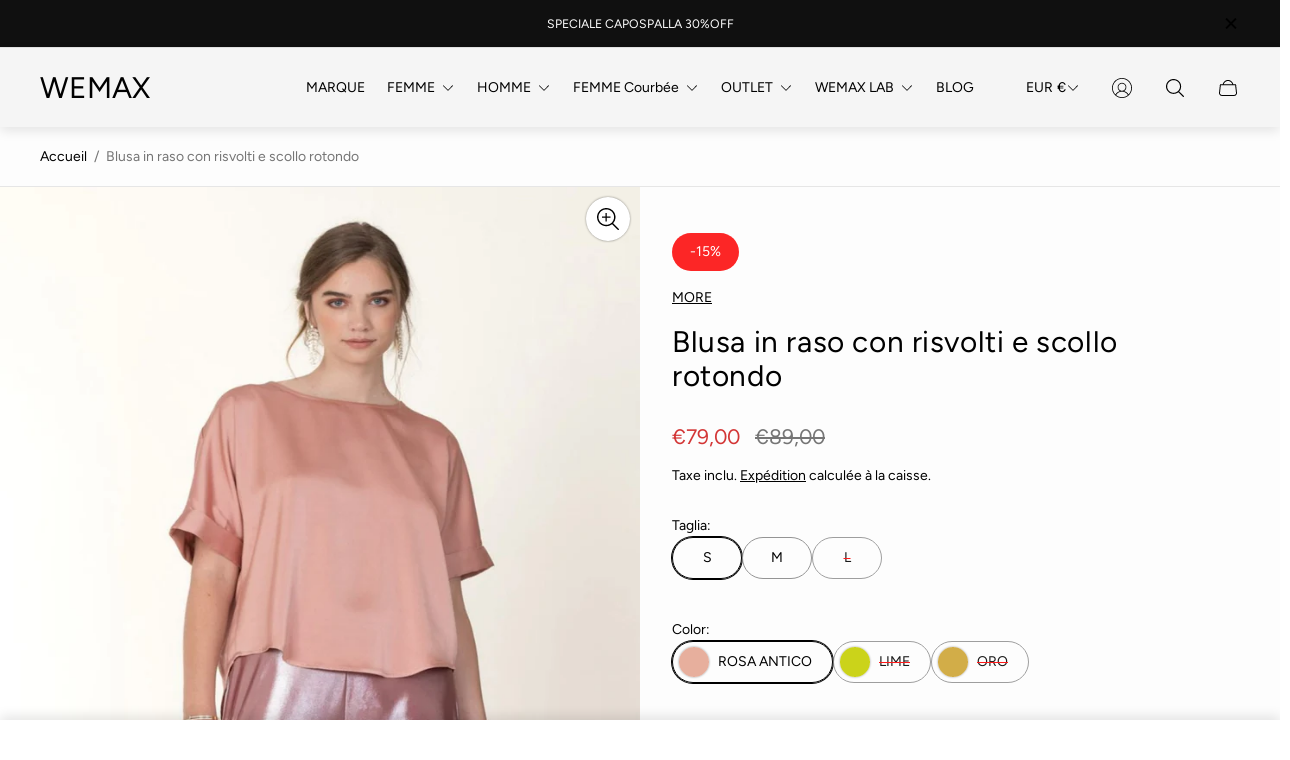

--- FILE ---
content_type: text/html; charset=utf-8
request_url: https://www.wemax.it/fr/products/blusa-28
body_size: 70108
content:
<!doctype html>
<html class="no-js" lang="fr">
	<head>
      <!-- Google tag (gtag.js) --> <script async src="https://www.googletagmanager.com/gtag/js?id=AW-17371456943"></script> <script> window.dataLayer = window.dataLayer || []; function gtag(){dataLayer.push(arguments);} gtag('js', new Date()); gtag('config', 'AW-17371456943'); </script>
		<meta charset="utf-8">
		<meta http-equiv="X-UA-Compatible" content="IE=edge">
		<meta name="viewport" content="width=device-width,initial-scale=1">
		<meta name="theme-color" content=""><link rel="canonical" href="https://www.wemax.it/fr/products/blusa-28">
		<link rel="preconnect" href="https://cdn.shopify.com" crossorigin><link rel="icon" href="//www.wemax.it/cdn/shop/files/shopping-cart_32x32.png?v=1728548941" type="image/png"><link rel="preconnect" href="https://fonts.shopifycdn.com" crossorigin><title>Blusa in raso con risvolti e scollo rotondo
&ndash; WEMAX</title><meta name="description" content="MORE BLUSA in raso a mezza manica con risvolti e scollo rotondo. Indossa questa versatile blusa ovunque tu voglia e dona un tocco di raffinatezza al tuo look.• ARTICOLO: 200T88• TESSUTO: Misto• VESTIBILITÀ: Regular• LAVAGGIO: Si consiglia di seguire l&#39;etichetta interna">

<meta property="og:site_name" content="WEMAX">
<meta property="og:url" content="https://www.wemax.it/fr/products/blusa-28">
<meta property="og:title" content="Blusa in raso con risvolti e scollo rotondo">
<meta property="og:type" content="product">
<meta property="og:description" content="MORE BLUSA in raso a mezza manica con risvolti e scollo rotondo. Indossa questa versatile blusa ovunque tu voglia e dona un tocco di raffinatezza al tuo look.• ARTICOLO: 200T88• TESSUTO: Misto• VESTIBILITÀ: Regular• LAVAGGIO: Si consiglia di seguire l&#39;etichetta interna"><meta property="og:image" content="http://www.wemax.it/cdn/shop/files/q5Qfj42MeUjB158E200t88.jpg?v=1713448423">
	<meta property="og:image:secure_url" content="https://www.wemax.it/cdn/shop/files/q5Qfj42MeUjB158E200t88.jpg?v=1713448423">
	<meta property="og:image:width" content="1980">
	<meta property="og:image:height" content="1980"><meta property="og:price:amount" content="79,00">
	<meta property="og:price:currency" content="EUR"><meta name="twitter:site" content="@https://x.com/WemaxFashion?t=Qd2SzEbVmigvgFRopLMnGw&s=09"><meta name="twitter:card" content="summary_large_image">
<meta name="twitter:title" content="Blusa in raso con risvolti e scollo rotondo">
<meta name="twitter:description" content="MORE BLUSA in raso a mezza manica con risvolti e scollo rotondo. Indossa questa versatile blusa ovunque tu voglia e dona un tocco di raffinatezza al tuo look.• ARTICOLO: 200T88• TESSUTO: Misto• VESTIBILITÀ: Regular• LAVAGGIO: Si consiglia di seguire l&#39;etichetta interna">
<meta property="theme:layout" content="theme">
<meta property="theme:template" content="product">
<style>
	shopify-accelerated-checkout {
		--shopify-accelerated-checkout-button-block-size: 61px;
		--shopify-accelerated-checkout-button-border-radius: 0px;
		--shopify-accelerated-checkout-button-box-shadow: none;
		--shopify-accelerated-checkout-skeleton-background-color: #dedede;
		--shopify-accelerated-checkout-skeleton-animation-opacity-start: 1;
		--shopify-accelerated-checkout-skeleton-animation-opacity-end: 0.5;
		--shopify-accelerated-checkout-skeleton-animation-duration: 4s;
		--shopify-accelerated-checkout-skeleton-animation-timing-function: ease;
	}
	shopify-accelerated-checkout-cart {
		--shopify-accelerated-checkout-button-block-size: 50px;
		--shopify-accelerated-checkout-button-inline-size: 50px;
		--shopify-accelerated-checkout-button-border-radius: 0px;
		--shopify-accelerated-checkout-button-box-shadow: none;
		--shopify-accelerated-checkout-inline-alignment: flex-start;
		--shopify-accelerated-checkout-row-gap: 8px;
		--shopify-accelerated-checkout-skeleton-background-color: #dedede;
		--shopify-accelerated-checkout-skeleton-animation-opacity-start: 1;
		--shopify-accelerated-checkout-skeleton-animation-opacity-end: 0.5;
		--shopify-accelerated-checkout-skeleton-animation-duration: 4s;
		--shopify-accelerated-checkout-skeleton-animation-timing-function: ease;
	}
	:root {
		
		--global-container-width: 1920px;

		

		--loading-image: url(//www.wemax.it/cdn/shop/t/31/assets/loading.svg?v=139510183042965767481736328617);

		
		--color-black: #000;
		--color-black-light: rgba(0, 0, 0, 0.7);
		--color-white: #fff;
		--color-gray: #757575;
		--color-light-gray: #E9E9E9;
		--color-dark-gray: #999999;
		--color-valencia: #D33636;
		--color-silver: #C4C4C4;
		--color-snow: #F8F8F8;
		--color-whisper: #E6E6E6;
		--color-chelsea-cucumber: #81B154;
		--color-fire-bush: #E49D49;
		--color-green-success: #198754;
		--color-red-error: #B00020;
		--color-ghost-white: #F9F9F9;


	--settings-color-background:#fdfdfd;
	--color-img-placeholder-bg: #f0f0f0;
	--link-color:#000000;
	--settings-color-secondary-attention:#D33636;
	--settings-color-secondary-success:#81B154;



	--color-slider-arrow-background:#151515;  
	--color-slider-arrow-icon:#fafafa;  
	--color-slider-arrow-background-hover:#fafafa;  
	--color-slider-arrow-icon-hover:#151515;  

	--color-overlay:#ffffff; 


	--color-background: var(--settings-color-background, var(--color-white)); 
	--color-background-darken: #f6f6f6; 

	--color-secondary-attention: var(--settings-color-secondary-attention, var(--color-valencia)); 
	--color-secondary-success: var(--settings-color-secondary-success, var(--color-chelsea-cucumber)); 

		
			
			--color-settings-text-primary:#000000;
			--color-settings-text-secondary:#757575;
			--color-settings-heading:#000000;
			--color-settings-label-base:#ffffff;
			--color-settings-label-primary:#ffffff;
			--color-settings-label-secondary:#000000;
			--color-settings-label-sold-out:#ff0000;

		--color-text-primary: var(--color-settings-text-primary, var(--color-black)); 
		--color-text-secondary: var(--color-settings-text-secondary, var(--color-gray)); 
		--color-heading: var(--color-settings-heading, var(--color-black)); 
		--color-secondary-text: var(--color-settings-text-secondary, var(--color-gray)); 
		--color-text-attention: var(--color-secondary-attention); 
		--color-text-success: var(--color-secondary-success); 
		--color-label-base: var(--color-settings-label-base);
		--color-label-primary: var(--color-settings-label-primary);
		--color-label-secondary: var(--color-settings-label-secondary);
		--color-label-sold-out: var(--color-settings-label-sold-out);

		

		
			--settings-button-text-color-primary:#ffffff;
			--settings-button-background-color-primary:#000000;
			--settings-button-border-color-primary:#000000;

		
			--settings-button-text-color-primary-hover:#ffffff;
			--settings-button-background-color-primary-hover:#497b1b;
			--settings-button-border-color-primary-hover:#ffffff;

		
			--button-text-color-primary: var(--settings-button-text-color-primary);
			--button-background-color-primary: var(--settings-button-background-color-primary);
			--button-border-color-primary: var(--settings-button-border-color-primary);

		
			--button-text-color-primary-hover: var(--settings-button-text-color-primary-hover);
			--button-background-color-primary-hover: var(--settings-button-background-color-primary-hover);
			--button-border-color-primary-hover: var(--settings-button-border-color-primary-hover);



		
			--settings-button-text-color-secondary:#f1f1f1;
			--settings-button-background-color-secondary:#131313;
			--settings-button-border-color-secondary:#ffffff;

		
			--settings-button-text-color-secondary-hover:#262626;
			--settings-button-background-color-secondary-hover:#f4f4f4;
			--settings-button-border-color-secondary-hover:#81B154;

		
			--button-text-color-secondary: var(--settings-button-text-color-secondary);
			--button-background-color-secondary: var(--settings-button-background-color-secondary);
			--button-border-color-secondary: var(--settings-button-border-color-secondary);

		
			--button-text-color-secondary-hover: var(--settings-button-text-color-secondary-hover);
			--button-background-color-secondary-hover: var(--settings-button-background-color-secondary-hover);
			--button-border-color-secondary-hover: var(--settings-button-border-color-secondary-hover);



		
			--settings-button-text-color-play:#000000;
			--settings-button-background-color-play:#ffffff;

		
			--settings-button-text-color-play-hover:#ffffff;
			--settings-button-background-color-play-hover:#000000;

		
			--settings-product-card-button-text-color:#ffffff;
			--settings-product-card-button-background-color:#000000;
			--settings-product-card-button-border-color:#000000;

		
			--settings-product-card-button-text-color-hover:#000000;
			--settings-product-card-button-background-color-hover:#ffffff;
			--settings-product-card-button-border-color-hover:#000000;

		
			--button-text-color-play: var(--settings-button-text-color-play);
			--button-background-color-play: var(--settings-button-background-color-play);

		
			--button-text-color-play-hover: var(--settings-button-text-color-play-hover);
			--button-background-color-play-hover: var(--settings-button-background-color-play-hover);

		
			--settings-button-icon-color-social:#ffffff;
			--settings-button-background-color-social:#000000;
			--settings-button-border-color-social:#949494;

		
			--settings-button-icon-color-social-hover:#000000;
			--settings-button-background-color-social-hover:#fafafa;
			--settings-button-border-color-social-hover:#E6E6E6;

		
			--button-icon-color-social: var(--settings-button-icon-color-social);
			--button-background-color-social: var(--settings-button-background-color-social);
			--button-border-color-social: var(--settings-button-border-color-social);

		
			--button-icon-color-social-hover: var(--settings-button-icon-color-social-hover);
			--button-background-color-social-hover: var(--settings-button-background-color-social-hover);
			--button-border-color-social-hover: var(--settings-button-border-color-social-hover);

		
			--product-card-button-text-color: var(--settings-product-card-button-text-color);
			--product-card-button-background-color: var(--settings-product-card-button-background-color);
			--product-card-button-border-color: var(--settings-product-card-button-border-color);

		
			--product-card-button-text-color-hover: var(--settings-product-card-button-text-color-hover);
			--product-card-button-background-color-hover: var(--settings-product-card-button-background-color-hover);
			--product-card-button-border-color-hover: var(--settings-product-card-button-border-color-hover);


			
			--color-settings-preloader-primary:#e6e6e6;
			--color-settings-preloader-secondary:#000000;
			--background-color-settings-preloader:rgba(255, 255, 255, 0.35);

		--color-preloader-primary: var(--color-settings-preloader-primary, var(--color-whisper)); 
		--color-preloader-secondary: var(--color-settings-preloader-secondary , var(--color-black)); 
		--background-color-preloader: var(--background-color-settings-preloader); 

		
		

		--settings-product-card-border-color:#ececec;
		--settings-product-card-border-color-hover:#c4c4c4;

		--color-border-primary:#000000 ; 
		--color-border-secondary:#E6E6E6 ; 
		--color-border-thirdly:#949494; 

		--product-card-border-color: var(--settings-product-card-border-color); 
		--product-card-border-color-hover: var(--settings-product-card-border-color-hover); 

		

		--settings-background-label-color-base:rgba(60, 161, 183, 0.7);
	--settings-background-label-color-primary:#fc0e0e;
	--settings-background-label-color-secondary:#c5cd91;
	--settings-background-label-color-sold-out:#ffffff;
	--settings-color-product-card-text:#000000;

	--color-background-label-base: var(--settings-background-label-color-base);
	--color-background-label-primary: var(--settings-background-label-color-primary);
	--color-background-label-secondary: var(--settings-background-label-color-secondary);
	--color-background-label-sold-out: var(--settings-background-label-color-sold-out);
	--color-background-quick-buttons: #fff;
	--color-text-quick-buttons: #000;
	--color-compare-sticky-button-bg: #000;
	--color-compare-sticky-button-color: #fff;
	--color-pdp-compare-button-bg: #fff;
	--color-pdp-compare-button-color: #000;
}

		
		
		
		@font-face {
  font-family: Figtree;
  font-weight: 400;
  font-style: normal;
  font-display: swap;
  src: url("//www.wemax.it/cdn/fonts/figtree/figtree_n4.3c0838aba1701047e60be6a99a1b0a40ce9b8419.woff2") format("woff2"),
       url("//www.wemax.it/cdn/fonts/figtree/figtree_n4.c0575d1db21fc3821f17fd6617d3dee552312137.woff") format("woff");
}
@font-face {
  font-family: Figtree;
  font-weight: 400;
  font-style: normal;
  font-display: swap;
  src: url("//www.wemax.it/cdn/fonts/figtree/figtree_n4.3c0838aba1701047e60be6a99a1b0a40ce9b8419.woff2") format("woff2"),
       url("//www.wemax.it/cdn/fonts/figtree/figtree_n4.c0575d1db21fc3821f17fd6617d3dee552312137.woff") format("woff");
}
@font-face {
  font-family: Figtree;
  font-weight: 700;
  font-style: normal;
  font-display: swap;
  src: url("//www.wemax.it/cdn/fonts/figtree/figtree_n7.2fd9bfe01586148e644724096c9d75e8c7a90e55.woff2") format("woff2"),
       url("//www.wemax.it/cdn/fonts/figtree/figtree_n7.ea05de92d862f9594794ab281c4c3a67501ef5fc.woff") format("woff");
}

		@font-face {
  font-family: Figtree;
  font-weight: 400;
  font-style: italic;
  font-display: swap;
  src: url("//www.wemax.it/cdn/fonts/figtree/figtree_i4.89f7a4275c064845c304a4cf8a4a586060656db2.woff2") format("woff2"),
       url("//www.wemax.it/cdn/fonts/figtree/figtree_i4.6f955aaaafc55a22ffc1f32ecf3756859a5ad3e2.woff") format("woff");
}

		@font-face {
  font-family: Figtree;
  font-weight: 700;
  font-style: italic;
  font-display: swap;
  src: url("//www.wemax.it/cdn/fonts/figtree/figtree_i7.06add7096a6f2ab742e09ec7e498115904eda1fe.woff2") format("woff2"),
       url("//www.wemax.it/cdn/fonts/figtree/figtree_i7.ee584b5fcaccdbb5518c0228158941f8df81b101.woff") format("woff");
}


		:root {
			--body-font-size:14px;
			--body-font-size-without-unit:14;
			--heading-font-size:14px;
			--base-font-family: Figtree, sans-serif;
			--heading-font-family: Figtree, sans-serif;
			--heading-font-weight:400;
		}

		

			:root {
				--product-card-object-fit:contain;
			}

		

			:root {
				--sticky-sidebar-offset-top: 40px;
			}@media (-moz-touch-enabled: 0), (hover: hover) {
			body * {
				scrollbar-color:rgba(0, 0, 0, 0.0) rgba(0, 0, 0, 0.0);
			}

			body *::-webkit-scrollbar-track {
				background-color:rgba(0, 0, 0, 0.0);
			}

			body *::-webkit-scrollbar-thumb {
				background-color:rgba(0, 0, 0, 0.0);
			}
		}
</style>
<link rel="stylesheet" href="//www.wemax.it/cdn/shop/t/31/assets/main.build.css?v=85282337222123528371736328620"><link rel="stylesheet" href="//www.wemax.it/cdn/shop/t/31/assets/carousel.build.css?v=16840834891873251211736328558"><script>
			window.themeCore = window.themeCore || {};
			window.themeCore.productPlaceholderImage ="https:\/\/www.wemax.it\/cdn\/shopifycloud\/storefront\/assets\/no-image-2048-a2addb12.gif";
			window.themeCore.articlePlaceholderImage ="https:\/\/www.wemax.it\/cdn\/shopifycloud\/storefront\/assets\/no-image-2048-a2addb12.gif";
			window.themeCore.articlePlaceholderImageFocal = null;
			window.themeCore.productPlaceholderImageFocal = null;window.themeCore.compareProductsTitle = "Comparer les produits";
				window.themeCore.CartReminder = {
					config: {
						cookieTime:"10",
						displayFrequency:"cookie_interval",
						text:"VÉRIFIEZ VOTRE PANIER !",
						colorText:"#000000",
						colorBg:"#fdfdfd",
						cartType:"page",
						cartRoute:"\/fr\/cart",
						cartLinkA11y:"Chariot",
						cartButtonA11y:"Tiroir chariot",
						closeButtonA11y:"Fermer la notification"}
				}
			
   gtag('config', 'AW-17371456943');
		</script>

		<script>window.performance && window.performance.mark && window.performance.mark('shopify.content_for_header.start');</script><meta name="facebook-domain-verification" content="l1p3z55mvut4yyih5xdb1ponynt7bz">
<meta name="google-site-verification" content="Pp1tpwAUU6PusEzCRK4XfTQqu3dEgLMndfSbAzyOVrc">
<meta id="shopify-digital-wallet" name="shopify-digital-wallet" content="/78797767004/digital_wallets/dialog">
<meta name="shopify-checkout-api-token" content="b47dd1b7e8199ded47585694fad73e6f">
<meta id="in-context-paypal-metadata" data-shop-id="78797767004" data-venmo-supported="false" data-environment="production" data-locale="fr_FR" data-paypal-v4="true" data-currency="EUR">
<link rel="alternate" hreflang="x-default" href="https://www.wemax.it/products/blusa-28">
<link rel="alternate" hreflang="en" href="https://www.wemax.it/en/products/blusa-28">
<link rel="alternate" hreflang="fr" href="https://www.wemax.it/fr/products/blusa-28">
<link rel="alternate" type="application/json+oembed" href="https://www.wemax.it/fr/products/blusa-28.oembed">
<script async="async" src="/checkouts/internal/preloads.js?locale=fr-IT"></script>
<link rel="preconnect" href="https://shop.app" crossorigin="anonymous">
<script async="async" src="https://shop.app/checkouts/internal/preloads.js?locale=fr-IT&shop_id=78797767004" crossorigin="anonymous"></script>
<script id="apple-pay-shop-capabilities" type="application/json">{"shopId":78797767004,"countryCode":"IT","currencyCode":"EUR","merchantCapabilities":["supports3DS"],"merchantId":"gid:\/\/shopify\/Shop\/78797767004","merchantName":"WEMAX","requiredBillingContactFields":["postalAddress","email","phone"],"requiredShippingContactFields":["postalAddress","email","phone"],"shippingType":"shipping","supportedNetworks":["visa","maestro","masterCard","amex"],"total":{"type":"pending","label":"WEMAX","amount":"1.00"},"shopifyPaymentsEnabled":true,"supportsSubscriptions":true}</script>
<script id="shopify-features" type="application/json">{"accessToken":"b47dd1b7e8199ded47585694fad73e6f","betas":["rich-media-storefront-analytics"],"domain":"www.wemax.it","predictiveSearch":true,"shopId":78797767004,"locale":"fr"}</script>
<script>var Shopify = Shopify || {};
Shopify.shop = "3398e0-2.myshopify.com";
Shopify.locale = "fr";
Shopify.currency = {"active":"EUR","rate":"1.0"};
Shopify.country = "IT";
Shopify.theme = {"name":"Copy of Copia aggiornata di WEMAX 1.4 ","id":177852481884,"schema_name":"Gain","schema_version":"2.8.8","theme_store_id":2077,"role":"main"};
Shopify.theme.handle = "null";
Shopify.theme.style = {"id":null,"handle":null};
Shopify.cdnHost = "www.wemax.it/cdn";
Shopify.routes = Shopify.routes || {};
Shopify.routes.root = "/fr/";</script>
<script type="module">!function(o){(o.Shopify=o.Shopify||{}).modules=!0}(window);</script>
<script>!function(o){function n(){var o=[];function n(){o.push(Array.prototype.slice.apply(arguments))}return n.q=o,n}var t=o.Shopify=o.Shopify||{};t.loadFeatures=n(),t.autoloadFeatures=n()}(window);</script>
<script>
  window.ShopifyPay = window.ShopifyPay || {};
  window.ShopifyPay.apiHost = "shop.app\/pay";
  window.ShopifyPay.redirectState = null;
</script>
<script id="shop-js-analytics" type="application/json">{"pageType":"product"}</script>
<script defer="defer" async type="module" src="//www.wemax.it/cdn/shopifycloud/shop-js/modules/v2/client.init-shop-cart-sync_ChgkhDwU.fr.esm.js"></script>
<script defer="defer" async type="module" src="//www.wemax.it/cdn/shopifycloud/shop-js/modules/v2/chunk.common_BJcqwDuF.esm.js"></script>
<script type="module">
  await import("//www.wemax.it/cdn/shopifycloud/shop-js/modules/v2/client.init-shop-cart-sync_ChgkhDwU.fr.esm.js");
await import("//www.wemax.it/cdn/shopifycloud/shop-js/modules/v2/chunk.common_BJcqwDuF.esm.js");

  window.Shopify.SignInWithShop?.initShopCartSync?.({"fedCMEnabled":true,"windoidEnabled":true});

</script>
<script>
  window.Shopify = window.Shopify || {};
  if (!window.Shopify.featureAssets) window.Shopify.featureAssets = {};
  window.Shopify.featureAssets['shop-js'] = {"shop-cart-sync":["modules/v2/client.shop-cart-sync_D4o_5Ov_.fr.esm.js","modules/v2/chunk.common_BJcqwDuF.esm.js"],"init-fed-cm":["modules/v2/client.init-fed-cm_BPY0MiuD.fr.esm.js","modules/v2/chunk.common_BJcqwDuF.esm.js"],"init-shop-email-lookup-coordinator":["modules/v2/client.init-shop-email-lookup-coordinator_CDHycKYk.fr.esm.js","modules/v2/chunk.common_BJcqwDuF.esm.js"],"shop-cash-offers":["modules/v2/client.shop-cash-offers_NQsrJJFl.fr.esm.js","modules/v2/chunk.common_BJcqwDuF.esm.js","modules/v2/chunk.modal_Cjxu_1fo.esm.js"],"init-shop-cart-sync":["modules/v2/client.init-shop-cart-sync_ChgkhDwU.fr.esm.js","modules/v2/chunk.common_BJcqwDuF.esm.js"],"init-windoid":["modules/v2/client.init-windoid_Cm8_3XkW.fr.esm.js","modules/v2/chunk.common_BJcqwDuF.esm.js"],"shop-toast-manager":["modules/v2/client.shop-toast-manager_PCb2cpdP.fr.esm.js","modules/v2/chunk.common_BJcqwDuF.esm.js"],"pay-button":["modules/v2/client.pay-button_4LiCA2qV.fr.esm.js","modules/v2/chunk.common_BJcqwDuF.esm.js"],"shop-button":["modules/v2/client.shop-button_GeIwBG5B.fr.esm.js","modules/v2/chunk.common_BJcqwDuF.esm.js"],"shop-login-button":["modules/v2/client.shop-login-button_CUrU_OLp.fr.esm.js","modules/v2/chunk.common_BJcqwDuF.esm.js","modules/v2/chunk.modal_Cjxu_1fo.esm.js"],"avatar":["modules/v2/client.avatar_BTnouDA3.fr.esm.js"],"shop-follow-button":["modules/v2/client.shop-follow-button_su6NTC-j.fr.esm.js","modules/v2/chunk.common_BJcqwDuF.esm.js","modules/v2/chunk.modal_Cjxu_1fo.esm.js"],"init-customer-accounts-sign-up":["modules/v2/client.init-customer-accounts-sign-up_DcRbvCo_.fr.esm.js","modules/v2/client.shop-login-button_CUrU_OLp.fr.esm.js","modules/v2/chunk.common_BJcqwDuF.esm.js","modules/v2/chunk.modal_Cjxu_1fo.esm.js"],"init-shop-for-new-customer-accounts":["modules/v2/client.init-shop-for-new-customer-accounts_B_arnwTM.fr.esm.js","modules/v2/client.shop-login-button_CUrU_OLp.fr.esm.js","modules/v2/chunk.common_BJcqwDuF.esm.js","modules/v2/chunk.modal_Cjxu_1fo.esm.js"],"init-customer-accounts":["modules/v2/client.init-customer-accounts_DeviBYnH.fr.esm.js","modules/v2/client.shop-login-button_CUrU_OLp.fr.esm.js","modules/v2/chunk.common_BJcqwDuF.esm.js","modules/v2/chunk.modal_Cjxu_1fo.esm.js"],"checkout-modal":["modules/v2/client.checkout-modal_CLohB8EO.fr.esm.js","modules/v2/chunk.common_BJcqwDuF.esm.js","modules/v2/chunk.modal_Cjxu_1fo.esm.js"],"lead-capture":["modules/v2/client.lead-capture_CsJGJY_m.fr.esm.js","modules/v2/chunk.common_BJcqwDuF.esm.js","modules/v2/chunk.modal_Cjxu_1fo.esm.js"],"shop-login":["modules/v2/client.shop-login_gLzDdfIx.fr.esm.js","modules/v2/chunk.common_BJcqwDuF.esm.js","modules/v2/chunk.modal_Cjxu_1fo.esm.js"],"payment-terms":["modules/v2/client.payment-terms_DZ7f6SjO.fr.esm.js","modules/v2/chunk.common_BJcqwDuF.esm.js","modules/v2/chunk.modal_Cjxu_1fo.esm.js"]};
</script>
<script>(function() {
  var isLoaded = false;
  function asyncLoad() {
    if (isLoaded) return;
    isLoaded = true;
    var urls = ["https:\/\/script.pop-convert.com\/new-micro\/production.pc.min.js?unique_id=3398e0-2.myshopify.com\u0026shop=3398e0-2.myshopify.com"];
    for (var i = 0; i < urls.length; i++) {
      var s = document.createElement('script');
      s.type = 'text/javascript';
      s.async = true;
      s.src = urls[i];
      var x = document.getElementsByTagName('script')[0];
      x.parentNode.insertBefore(s, x);
    }
  };
  if(window.attachEvent) {
    window.attachEvent('onload', asyncLoad);
  } else {
    window.addEventListener('load', asyncLoad, false);
  }
})();</script>
<script id="__st">var __st={"a":78797767004,"offset":3600,"reqid":"e7b7292a-cee3-4a60-a040-c102faf28a20-1764069484","pageurl":"www.wemax.it\/fr\/products\/blusa-28","u":"7e29edc3b125","p":"product","rtyp":"product","rid":8847673131356};</script>
<script>window.ShopifyPaypalV4VisibilityTracking = true;</script>
<script id="captcha-bootstrap">!function(){'use strict';const t='contact',e='account',n='new_comment',o=[[t,t],['blogs',n],['comments',n],[t,'customer']],c=[[e,'customer_login'],[e,'guest_login'],[e,'recover_customer_password'],[e,'create_customer']],r=t=>t.map((([t,e])=>`form[action*='/${t}']:not([data-nocaptcha='true']) input[name='form_type'][value='${e}']`)).join(','),a=t=>()=>t?[...document.querySelectorAll(t)].map((t=>t.form)):[];function s(){const t=[...o],e=r(t);return a(e)}const i='password',u='form_key',d=['recaptcha-v3-token','g-recaptcha-response','h-captcha-response',i],f=()=>{try{return window.sessionStorage}catch{return}},m='__shopify_v',_=t=>t.elements[u];function p(t,e,n=!1){try{const o=window.sessionStorage,c=JSON.parse(o.getItem(e)),{data:r}=function(t){const{data:e,action:n}=t;return t[m]||n?{data:e,action:n}:{data:t,action:n}}(c);for(const[e,n]of Object.entries(r))t.elements[e]&&(t.elements[e].value=n);n&&o.removeItem(e)}catch(o){console.error('form repopulation failed',{error:o})}}const l='form_type',E='cptcha';function T(t){t.dataset[E]=!0}const w=window,h=w.document,L='Shopify',v='ce_forms',y='captcha';let A=!1;((t,e)=>{const n=(g='f06e6c50-85a8-45c8-87d0-21a2b65856fe',I='https://cdn.shopify.com/shopifycloud/storefront-forms-hcaptcha/ce_storefront_forms_captcha_hcaptcha.v1.5.2.iife.js',D={infoText:'Protégé par hCaptcha',privacyText:'Confidentialité',termsText:'Conditions'},(t,e,n)=>{const o=w[L][v],c=o.bindForm;if(c)return c(t,g,e,D).then(n);var r;o.q.push([[t,g,e,D],n]),r=I,A||(h.body.append(Object.assign(h.createElement('script'),{id:'captcha-provider',async:!0,src:r})),A=!0)});var g,I,D;w[L]=w[L]||{},w[L][v]=w[L][v]||{},w[L][v].q=[],w[L][y]=w[L][y]||{},w[L][y].protect=function(t,e){n(t,void 0,e),T(t)},Object.freeze(w[L][y]),function(t,e,n,w,h,L){const[v,y,A,g]=function(t,e,n){const i=e?o:[],u=t?c:[],d=[...i,...u],f=r(d),m=r(i),_=r(d.filter((([t,e])=>n.includes(e))));return[a(f),a(m),a(_),s()]}(w,h,L),I=t=>{const e=t.target;return e instanceof HTMLFormElement?e:e&&e.form},D=t=>v().includes(t);t.addEventListener('submit',(t=>{const e=I(t);if(!e)return;const n=D(e)&&!e.dataset.hcaptchaBound&&!e.dataset.recaptchaBound,o=_(e),c=g().includes(e)&&(!o||!o.value);(n||c)&&t.preventDefault(),c&&!n&&(function(t){try{if(!f())return;!function(t){const e=f();if(!e)return;const n=_(t);if(!n)return;const o=n.value;o&&e.removeItem(o)}(t);const e=Array.from(Array(32),(()=>Math.random().toString(36)[2])).join('');!function(t,e){_(t)||t.append(Object.assign(document.createElement('input'),{type:'hidden',name:u})),t.elements[u].value=e}(t,e),function(t,e){const n=f();if(!n)return;const o=[...t.querySelectorAll(`input[type='${i}']`)].map((({name:t})=>t)),c=[...d,...o],r={};for(const[a,s]of new FormData(t).entries())c.includes(a)||(r[a]=s);n.setItem(e,JSON.stringify({[m]:1,action:t.action,data:r}))}(t,e)}catch(e){console.error('failed to persist form',e)}}(e),e.submit())}));const S=(t,e)=>{t&&!t.dataset[E]&&(n(t,e.some((e=>e===t))),T(t))};for(const o of['focusin','change'])t.addEventListener(o,(t=>{const e=I(t);D(e)&&S(e,y())}));const B=e.get('form_key'),M=e.get(l),P=B&&M;t.addEventListener('DOMContentLoaded',(()=>{const t=y();if(P)for(const e of t)e.elements[l].value===M&&p(e,B);[...new Set([...A(),...v().filter((t=>'true'===t.dataset.shopifyCaptcha))])].forEach((e=>S(e,t)))}))}(h,new URLSearchParams(w.location.search),n,t,e,['guest_login'])})(!0,!0)}();</script>
<script integrity="sha256-52AcMU7V7pcBOXWImdc/TAGTFKeNjmkeM1Pvks/DTgc=" data-source-attribution="shopify.loadfeatures" defer="defer" src="//www.wemax.it/cdn/shopifycloud/storefront/assets/storefront/load_feature-81c60534.js" crossorigin="anonymous"></script>
<script crossorigin="anonymous" defer="defer" src="//www.wemax.it/cdn/shopifycloud/storefront/assets/shopify_pay/storefront-65b4c6d7.js?v=20250812"></script>
<script data-source-attribution="shopify.dynamic_checkout.dynamic.init">var Shopify=Shopify||{};Shopify.PaymentButton=Shopify.PaymentButton||{isStorefrontPortableWallets:!0,init:function(){window.Shopify.PaymentButton.init=function(){};var t=document.createElement("script");t.src="https://www.wemax.it/cdn/shopifycloud/portable-wallets/latest/portable-wallets.fr.js",t.type="module",document.head.appendChild(t)}};
</script>
<script data-source-attribution="shopify.dynamic_checkout.buyer_consent">
  function portableWalletsHideBuyerConsent(e){var t=document.getElementById("shopify-buyer-consent"),n=document.getElementById("shopify-subscription-policy-button");t&&n&&(t.classList.add("hidden"),t.setAttribute("aria-hidden","true"),n.removeEventListener("click",e))}function portableWalletsShowBuyerConsent(e){var t=document.getElementById("shopify-buyer-consent"),n=document.getElementById("shopify-subscription-policy-button");t&&n&&(t.classList.remove("hidden"),t.removeAttribute("aria-hidden"),n.addEventListener("click",e))}window.Shopify?.PaymentButton&&(window.Shopify.PaymentButton.hideBuyerConsent=portableWalletsHideBuyerConsent,window.Shopify.PaymentButton.showBuyerConsent=portableWalletsShowBuyerConsent);
</script>
<script data-source-attribution="shopify.dynamic_checkout.cart.bootstrap">document.addEventListener("DOMContentLoaded",(function(){function t(){return document.querySelector("shopify-accelerated-checkout-cart, shopify-accelerated-checkout")}if(t())Shopify.PaymentButton.init();else{new MutationObserver((function(e,n){t()&&(Shopify.PaymentButton.init(),n.disconnect())})).observe(document.body,{childList:!0,subtree:!0})}}));
</script>
<link id="shopify-accelerated-checkout-styles" rel="stylesheet" media="screen" href="https://www.wemax.it/cdn/shopifycloud/portable-wallets/latest/accelerated-checkout-backwards-compat.css" crossorigin="anonymous">
<style id="shopify-accelerated-checkout-cart">
        #shopify-buyer-consent {
  margin-top: 1em;
  display: inline-block;
  width: 100%;
}

#shopify-buyer-consent.hidden {
  display: none;
}

#shopify-subscription-policy-button {
  background: none;
  border: none;
  padding: 0;
  text-decoration: underline;
  font-size: inherit;
  cursor: pointer;
}

#shopify-subscription-policy-button::before {
  box-shadow: none;
}

      </style>

<script>window.performance && window.performance.mark && window.performance.mark('shopify.content_for_header.end');</script>

		<script>
			document.querySelector("html").classList.remove("no-js");
		</script>
	<!-- BEGIN app block: shopify://apps/pandectes-gdpr/blocks/banner/58c0baa2-6cc1-480c-9ea6-38d6d559556a -->
  
  <script>
    
      window.PandectesSettings = {"store":{"id":78797767004,"plan":"basic","theme":"Copy of Copia aggiornata di WEMAX 1.4 ","primaryLocale":"it","adminMode":false,"headless":false,"storefrontRootDomain":"","checkoutRootDomain":"","storefrontAccessToken":""},"tsPublished":1753348268,"declaration":{"declDays":"","declName":"","declPath":"","declType":"","isActive":false,"showType":true,"declHours":"","declYears":"","declDomain":"","declMonths":"","declMinutes":"","declPurpose":"","declSeconds":"","declSession":"","showPurpose":false,"declProvider":"","showProvider":true,"declIntroText":"","declRetention":"","declFirstParty":"","declThirdParty":"","showDateGenerated":true},"language":{"unpublished":[],"languageMode":"Single","fallbackLanguage":"it","languageDetection":"locale","languagesSupported":[]},"texts":{"managed":{"headerText":{"it":"Rispettiamo la tua privacy"},"consentText":{"it":"Questo sito web utilizza i cookie per assicurarti la migliore esperienza."},"linkText":{"it":"Scopri di più"},"imprintText":{"it":"Impronta"},"googleLinkText":{"it":"Termini sulla privacy di Google"},"allowButtonText":{"it":"Accettare"},"denyButtonText":{"it":"Declino"},"dismissButtonText":{"it":"Ok"},"leaveSiteButtonText":{"it":"Lascia questo sito"},"preferencesButtonText":{"it":"Preferenze"},"cookiePolicyText":{"it":"Gestione dei Cookie"},"preferencesPopupTitleText":{"it":"Gestire le preferenze di consenso"},"preferencesPopupIntroText":{"it":"Utilizziamo i cookie per ottimizzare la funzionalità del sito Web, analizzare le prestazioni e fornire un'esperienza personalizzata all'utente. Alcuni cookie sono essenziali per il funzionamento e il corretto funzionamento del sito web. Questi cookie non possono essere disabilitati. In questa finestra puoi gestire le tue preferenze sui cookie."},"preferencesPopupSaveButtonText":{"it":"Salva preferenze"},"preferencesPopupCloseButtonText":{"it":"Chiudere"},"preferencesPopupAcceptAllButtonText":{"it":"Accettare tutti"},"preferencesPopupRejectAllButtonText":{"it":"Rifiuta tutto"},"cookiesDetailsText":{"it":"Dettagli sui cookie"},"preferencesPopupAlwaysAllowedText":{"it":"sempre permesso"},"accessSectionParagraphText":{"it":"Hai il diritto di poter accedere ai tuoi dati in qualsiasi momento."},"accessSectionTitleText":{"it":"Portabilità dei dati"},"accessSectionAccountInfoActionText":{"it":"Dati personali"},"accessSectionDownloadReportActionText":{"it":"Scarica tutto"},"accessSectionGDPRRequestsActionText":{"it":"Richieste dell'interessato"},"accessSectionOrdersRecordsActionText":{"it":"Ordini"},"rectificationSectionParagraphText":{"it":"Hai il diritto di richiedere l'aggiornamento dei tuoi dati ogni volta che lo ritieni opportuno."},"rectificationSectionTitleText":{"it":"Rettifica dei dati"},"rectificationCommentPlaceholder":{"it":"Descrivi cosa vuoi che venga aggiornato"},"rectificationCommentValidationError":{"it":"Il commento è obbligatorio"},"rectificationSectionEditAccountActionText":{"it":"Richiedi un aggiornamento"},"erasureSectionTitleText":{"it":"Diritto all'oblio"},"erasureSectionParagraphText":{"it":"Hai il diritto di chiedere la cancellazione di tutti i tuoi dati. Dopodiché, non sarai più in grado di accedere al tuo account."},"erasureSectionRequestDeletionActionText":{"it":"Richiedi la cancellazione dei dati personali"},"consentDate":{"it":"Data del consenso"},"consentId":{"it":"ID di consenso"},"consentSectionChangeConsentActionText":{"it":"Modifica la preferenza per il consenso"},"consentSectionConsentedText":{"it":"Hai acconsentito alla politica sui cookie di questo sito web su"},"consentSectionNoConsentText":{"it":"Non hai acconsentito alla politica sui cookie di questo sito."},"consentSectionTitleText":{"it":"Il tuo consenso ai cookie"},"consentStatus":{"it":"Preferenza di consenso"},"confirmationFailureMessage":{"it":"La tua richiesta non è stata verificata. Riprova e se il problema persiste, contatta il proprietario del negozio per assistenza"},"confirmationFailureTitle":{"it":"Si è verificato un problema"},"confirmationSuccessMessage":{"it":"Ti risponderemo presto in merito alla tua richiesta."},"confirmationSuccessTitle":{"it":"La tua richiesta è verificata"},"guestsSupportEmailFailureMessage":{"it":"La tua richiesta non è stata inviata. Riprova e se il problema persiste, contatta il proprietario del negozio per assistenza."},"guestsSupportEmailFailureTitle":{"it":"Si è verificato un problema"},"guestsSupportEmailPlaceholder":{"it":"Indirizzo email"},"guestsSupportEmailSuccessMessage":{"it":"Se sei registrato come cliente di questo negozio, riceverai presto un'e-mail con le istruzioni su come procedere."},"guestsSupportEmailSuccessTitle":{"it":"Grazie per la vostra richiesta"},"guestsSupportEmailValidationError":{"it":"L'email non è valida"},"guestsSupportInfoText":{"it":"Effettua il login con il tuo account cliente per procedere ulteriormente."},"submitButton":{"it":"Invia"},"submittingButton":{"it":"Invio in corso..."},"cancelButton":{"it":"Annulla"},"declIntroText":{"it":"Utilizziamo i cookie per ottimizzare la funzionalità del sito Web, analizzare le prestazioni e fornire un&#39;esperienza personalizzata all&#39;utente. Alcuni cookie sono essenziali per far funzionare e funzionare correttamente il sito web. Questi cookie non possono essere disabilitati. In questa finestra puoi gestire le tue preferenze sui cookie."},"declName":{"it":"Nome"},"declPurpose":{"it":"Scopo"},"declType":{"it":"Tipo"},"declRetention":{"it":"Ritenzione"},"declProvider":{"it":"Fornitore"},"declFirstParty":{"it":"Prima parte"},"declThirdParty":{"it":"Terzo"},"declSeconds":{"it":"secondi"},"declMinutes":{"it":"minuti"},"declHours":{"it":"ore"},"declDays":{"it":"giorni"},"declMonths":{"it":"mesi"},"declYears":{"it":"anni"},"declSession":{"it":"Sessione"},"declDomain":{"it":"Dominio"},"declPath":{"it":"Il percorso"}},"categories":{"strictlyNecessaryCookiesTitleText":{"it":"Cookie strettamente necessari"},"strictlyNecessaryCookiesDescriptionText":{"it":"Questi cookie sono essenziali per consentirti di spostarti all'interno del sito Web e utilizzare le sue funzionalità, come l'accesso alle aree sicure del sito Web. Il sito web non può funzionare correttamente senza questi cookie."},"functionalityCookiesTitleText":{"it":"Cookie funzionali"},"functionalityCookiesDescriptionText":{"it":"Questi cookie consentono al sito di fornire funzionalità e personalizzazione avanzate. Possono essere impostati da noi o da fornitori di terze parti i cui servizi abbiamo aggiunto alle nostre pagine. Se non consenti questi cookie, alcuni o tutti questi servizi potrebbero non funzionare correttamente."},"performanceCookiesTitleText":{"it":"Cookie di prestazione"},"performanceCookiesDescriptionText":{"it":"Questi cookie ci consentono di monitorare e migliorare le prestazioni del nostro sito web. Ad esempio, ci consentono di contare le visite, identificare le sorgenti di traffico e vedere quali parti del sito sono più popolari."},"targetingCookiesTitleText":{"it":"Cookie mirati"},"targetingCookiesDescriptionText":{"it":"Questi cookie possono essere impostati attraverso il nostro sito dai nostri partner pubblicitari. Possono essere utilizzati da tali società per creare un profilo dei tuoi interessi e mostrarti annunci pertinenti su altri siti. Non memorizzano direttamente informazioni personali, ma si basano sull'identificazione univoca del browser e del dispositivo Internet. Se non consenti questi cookie, sperimenterai pubblicità meno mirata."},"unclassifiedCookiesTitleText":{"it":"Cookie non classificati"},"unclassifiedCookiesDescriptionText":{"it":"I cookie non classificati sono cookie che stiamo classificando insieme ai fornitori di cookie individuali."}},"auto":{}},"library":{"previewMode":false,"fadeInTimeout":0,"defaultBlocked":0,"showLink":true,"showImprintLink":false,"showGoogleLink":false,"enabled":true,"cookie":{"expiryDays":365,"secure":true,"domain":""},"dismissOnScroll":false,"dismissOnWindowClick":false,"dismissOnTimeout":false,"palette":{"popup":{"background":"#FFFFFF","backgroundForCalculations":{"a":1,"b":255,"g":255,"r":255},"text":"#000000"},"button":{"background":"#000000","backgroundForCalculations":{"a":1,"b":0,"g":0,"r":0},"text":"#FFFFFF","textForCalculation":{"a":1,"b":255,"g":255,"r":255},"border":"transparent"}},"content":{"href":"/policies/privacy-policy","imprintHref":"","close":"&#10005;","target":"","logo":"<img class=\"cc-banner-logo\" style=\"max-height: 40px;\" src=\"https://3398e0-2.myshopify.com/cdn/shop/files/pandectes-banner-logo.png\" alt=\"Cookie banner\" />"},"window":"<div role=\"dialog\" aria-label=\"\" aria-describedby=\"cookieconsent:desc\" id=\"pandectes-banner\" class=\"cc-window-wrapper cc-bottom-wrapper\"><div class=\"pd-cookie-banner-window cc-window {{classes}}\"><!--googleoff: all-->{{children}}<!--googleon: all--></div></div>","compliance":{"info":"<div class=\"cc-compliance cc-highlight\">{{dismiss}}</div>"},"type":"info","layouts":{"basic":"{{logo}}{{messagelink}}{{compliance}}{{close}}"},"position":"bottom","theme":"classic","revokable":true,"animateRevokable":false,"revokableReset":false,"revokableLogoUrl":"https://3398e0-2.myshopify.com/cdn/shop/files/pandectes-reopen-logo.png","revokablePlacement":"bottom-left","revokableMarginHorizontal":15,"revokableMarginVertical":15,"static":false,"autoAttach":true,"hasTransition":true,"blacklistPage":[""],"elements":{"close":"<button aria-label=\"\" type=\"button\" class=\"cc-close\">{{close}}</button>","dismiss":"<button type=\"button\" class=\"cc-btn cc-btn-decision cc-dismiss\">{{dismiss}}</button>","allow":"<button type=\"button\" class=\"cc-btn cc-btn-decision cc-allow\">{{allow}}</button>","deny":"<button type=\"button\" class=\"cc-btn cc-btn-decision cc-deny\">{{deny}}</button>","preferences":"<button type=\"button\" class=\"cc-btn cc-settings\" onclick=\"Pandectes.fn.openPreferences()\">{{preferences}}</button>"}},"geolocation":{"auOnly":false,"brOnly":false,"caOnly":false,"chOnly":false,"euOnly":false,"jpOnly":false,"nzOnly":false,"thOnly":false,"zaOnly":false,"canadaOnly":false,"globalVisibility":true},"dsr":{"guestsSupport":false,"accessSectionDownloadReportAuto":false},"banner":{"resetTs":1753348195,"extraCss":"        .cc-banner-logo {max-width: 24em!important;}    @media(min-width: 768px) {.cc-window.cc-floating{max-width: 24em!important;width: 24em!important;}}    .cc-message, .pd-cookie-banner-window .cc-header, .cc-logo {text-align: left}    .cc-window-wrapper{z-index: 2147483647;}    .cc-window{z-index: 2147483647;font-family: inherit;}    .pd-cookie-banner-window .cc-header{font-family: inherit;}    .pd-cp-ui{font-family: inherit; background-color: #FFFFFF;color:#000000;}    button.pd-cp-btn, a.pd-cp-btn{background-color:#000000;color:#FFFFFF!important;}    input + .pd-cp-preferences-slider{background-color: rgba(0, 0, 0, 0.3)}    .pd-cp-scrolling-section::-webkit-scrollbar{background-color: rgba(0, 0, 0, 0.3)}    input:checked + .pd-cp-preferences-slider{background-color: rgba(0, 0, 0, 1)}    .pd-cp-scrolling-section::-webkit-scrollbar-thumb {background-color: rgba(0, 0, 0, 1)}    .pd-cp-ui-close{color:#000000;}    .pd-cp-preferences-slider:before{background-color: #FFFFFF}    .pd-cp-title:before {border-color: #000000!important}    .pd-cp-preferences-slider{background-color:#000000}    .pd-cp-toggle{color:#000000!important}    @media(max-width:699px) {.pd-cp-ui-close-top svg {fill: #000000}}    .pd-cp-toggle:hover,.pd-cp-toggle:visited,.pd-cp-toggle:active{color:#000000!important}    .pd-cookie-banner-window {box-shadow: 0 0 18px rgb(0 0 0 / 20%);}  ","customJavascript":{"useButtons":true},"showPoweredBy":false,"logoHeight":40,"revokableTrigger":false,"hybridStrict":false,"cookiesBlockedByDefault":"0","isActive":true,"implicitSavePreferences":false,"cookieIcon":false,"blockBots":false,"showCookiesDetails":true,"hasTransition":true,"blockingPage":false,"showOnlyLandingPage":false,"leaveSiteUrl":"https://pandectes.io","linkRespectStoreLang":false},"cookies":{"0":[{"name":"localization","type":"http","domain":"www.wemax.it","path":"/","provider":"Shopify","firstParty":true,"retention":"1 year(s)","expires":1,"unit":"declYears","purpose":{"it":"Localizzazione negozio Shopify"}},{"name":"cart_currency","type":"http","domain":"www.wemax.it","path":"/","provider":"Shopify","firstParty":true,"retention":"2 week(s)","expires":2,"unit":"declWeeks","purpose":{"it":"Il cookie è necessario per il checkout sicuro e la funzione di pagamento sul sito web. Questa funzione è fornita da shopify.com."}},{"name":"_tracking_consent","type":"http","domain":".wemax.it","path":"/","provider":"Shopify","firstParty":false,"retention":"1 year(s)","expires":1,"unit":"declYears","purpose":{"it":"Preferenze di monitoraggio."}},{"name":"_shopify_essential","type":"http","domain":"www.wemax.it","path":"/","provider":"Shopify","firstParty":true,"retention":"1 year(s)","expires":1,"unit":"declYears","purpose":{"it":"Utilizzato nella pagina degli account."}},{"name":"keep_alive","type":"http","domain":"www.wemax.it","path":"/","provider":"Shopify","firstParty":true,"retention":"30 minute(s)","expires":30,"unit":"declMinutes","purpose":{"it":"Utilizzato in connessione con la localizzazione dell'acquirente."}},{"name":"shopify_pay_redirect","type":"http","domain":"www.wemax.it","path":"/","provider":"Shopify","firstParty":true,"retention":"1 hour(s)","expires":1,"unit":"declHours","purpose":{"it":"Il cookie è necessario per il checkout sicuro e la funzione di pagamento sul sito web. Questa funzione è fornita da shopify.com."}},{"name":"_ab","type":"http","domain":"www.wemax.it","path":"/","provider":"Shopify","firstParty":true,"retention":"1 year(s)","expires":1,"unit":"declYears","purpose":{"it":"Utilizzato in connessione con l'accesso all'amministratore."}},{"name":"_ab","type":"http","domain":".wemax.it","path":"/","provider":"Shopify","firstParty":false,"retention":"1 year(s)","expires":1,"unit":"declYears","purpose":{"it":"Utilizzato in connessione con l'accesso all'amministratore."}},{"name":"checkout","type":"http","domain":".wemax.it","path":"/","provider":"Shopify","firstParty":false,"retention":"21 day(s)","expires":21,"unit":"declDays","purpose":{"it":"Utilizzato in connessione con il check-out."}},{"name":"master_device_id","type":"http","domain":".wemax.it","path":"/","provider":"Shopify","firstParty":false,"retention":"1 year(s)","expires":1,"unit":"declYears","purpose":{"it":"Utilizzato in connessione con l'accesso del commerciante."}},{"name":"storefront_digest","type":"http","domain":"www.wemax.it","path":"/","provider":"Shopify","firstParty":true,"retention":"1 year(s)","expires":1,"unit":"declYears","purpose":{"it":"Utilizzato in connessione con l'accesso del cliente."}},{"name":"checkout_token","type":"http","domain":".wemax.it","path":"/","provider":"Shopify","firstParty":false,"retention":"Session","expires":1,"unit":"declYears","purpose":{"it":"Utilizzato in connessione con il check-out."}},{"name":"master_device_id","type":"http","domain":"www.wemax.it","path":"/","provider":"Shopify","firstParty":true,"retention":"1 year(s)","expires":1,"unit":"declYears","purpose":{"it":"Utilizzato in connessione con l'accesso del commerciante."}},{"name":"cart","type":"http","domain":"www.wemax.it","path":"/","provider":"Shopify","firstParty":true,"retention":"2 week(s)","expires":2,"unit":"declWeeks","purpose":{"it":"Necessario per la funzionalità del carrello degli acquisti sul sito web."}},{"name":"checkout_token","type":"http","domain":"www.wemax.it","path":"/","provider":"Shopify","firstParty":true,"retention":"Session","expires":1,"unit":"declYears","purpose":{"it":"Utilizzato in connessione con il check-out."}},{"name":"_shopify_country","type":"http","domain":".wemax.it","path":"/","provider":"Shopify","firstParty":false,"retention":"30 minute(s)","expires":30,"unit":"declMinutes","purpose":{"it":"Utilizzato in connessione con il check-out."}},{"name":"_storefront_u","type":"http","domain":"www.wemax.it","path":"/","provider":"Shopify","firstParty":true,"retention":"1 minute(s)","expires":1,"unit":"declMinutes","purpose":{"it":"Utilizzato per facilitare l'aggiornamento delle informazioni sull'account del cliente."}},{"name":"storefront_digest","type":"http","domain":".wemax.it","path":"/","provider":"Shopify","firstParty":false,"retention":"1 year(s)","expires":1,"unit":"declYears","purpose":{"it":"Utilizzato in connessione con l'accesso del cliente."}},{"name":"_storefront_u","type":"http","domain":".wemax.it","path":"/","provider":"Shopify","firstParty":false,"retention":"1 minute(s)","expires":1,"unit":"declMinutes","purpose":{"it":"Utilizzato per facilitare l'aggiornamento delle informazioni sull'account del cliente."}},{"name":"checkout","type":"http","domain":"www.wemax.it","path":"/","provider":"Shopify","firstParty":true,"retention":"21 day(s)","expires":21,"unit":"declDays","purpose":{"it":"Utilizzato in connessione con il check-out."}},{"name":"_shopify_country","type":"http","domain":"www.wemax.it","path":"/","provider":"Shopify","firstParty":true,"retention":"30 minute(s)","expires":30,"unit":"declMinutes","purpose":{"it":"Utilizzato in connessione con il check-out."}},{"name":"shopify_pay","type":"http","domain":"www.wemax.it","path":"/","provider":"Shopify","firstParty":true,"retention":"1 year(s)","expires":1,"unit":"declYears","purpose":{"it":"Utilizzato in connessione con il check-out."}},{"name":"cart","type":"http","domain":".wemax.it","path":"/","provider":"Shopify","firstParty":false,"retention":"2 week(s)","expires":2,"unit":"declWeeks","purpose":{"it":"Necessario per la funzionalità del carrello degli acquisti sul sito web."}},{"name":"hide_shopify_pay_for_checkout","type":"http","domain":".wemax.it","path":"/","provider":"Shopify","firstParty":false,"retention":"Session","expires":1,"unit":"declDays","purpose":{"it":"Utilizzato in connessione con il check-out."}},{"name":"shopify_pay","type":"http","domain":".wemax.it","path":"/","provider":"Shopify","firstParty":false,"retention":"1 year(s)","expires":1,"unit":"declYears","purpose":{"it":"Utilizzato in connessione con il check-out."}},{"name":"hide_shopify_pay_for_checkout","type":"http","domain":"www.wemax.it","path":"/","provider":"Shopify","firstParty":true,"retention":"Session","expires":1,"unit":"declDays","purpose":{"it":"Utilizzato in connessione con il check-out."}},{"name":"_abv","type":"http","domain":"www.wemax.it","path":"/","provider":"Shopify","firstParty":true,"retention":"1 year(s)","expires":1,"unit":"declYears","purpose":{"it":"Mantieni lo stato compresso della barra di amministrazione."}},{"name":"_abv","type":"http","domain":".wemax.it","path":"/","provider":"Shopify","firstParty":false,"retention":"1 year(s)","expires":1,"unit":"declYears","purpose":{"it":"Mantieni lo stato compresso della barra di amministrazione."}},{"name":"_checkout_queue_token","type":"http","domain":"www.wemax.it","path":"/","provider":"Shopify","firstParty":true,"retention":"1 year(s)","expires":1,"unit":"declYears","purpose":{"it":"Utilizzato quando c&#39;è una coda durante il processo di pagamento."}},{"name":"_checkout_queue_token","type":"http","domain":".wemax.it","path":"/","provider":"Shopify","firstParty":false,"retention":"1 year(s)","expires":1,"unit":"declYears","purpose":{"it":"Utilizzato quando c&#39;è una coda durante il processo di pagamento."}},{"name":"_identity_session","type":"http","domain":"www.wemax.it","path":"/","provider":"Shopify","firstParty":true,"retention":"2 year(s)","expires":2,"unit":"declYears","purpose":{"it":"Contiene l&#39;identificatore di sessione dell&#39;identità dell&#39;utente."}},{"name":"_identity_session","type":"http","domain":".wemax.it","path":"/","provider":"Shopify","firstParty":false,"retention":"2 year(s)","expires":2,"unit":"declYears","purpose":{"it":"Contiene l&#39;identificatore di sessione dell&#39;identità dell&#39;utente."}},{"name":"_master_udr","type":"http","domain":"www.wemax.it","path":"/","provider":"Shopify","firstParty":true,"retention":"Session","expires":1,"unit":"declSeconds","purpose":{"it":"Identificatore permanente del dispositivo."}},{"name":"_master_udr","type":"http","domain":".wemax.it","path":"/","provider":"Shopify","firstParty":false,"retention":"Session","expires":1,"unit":"declSeconds","purpose":{"it":"Identificatore permanente del dispositivo."}},{"name":"_pay_session","type":"http","domain":"www.wemax.it","path":"/","provider":"Shopify","firstParty":true,"retention":"Session","expires":1,"unit":"declSeconds","purpose":{"it":"Il cookie di sessione Rails per Shopify Pay"}},{"name":"_pay_session","type":"http","domain":".wemax.it","path":"/","provider":"Shopify","firstParty":false,"retention":"Session","expires":1,"unit":"declSeconds","purpose":{"it":"Il cookie di sessione Rails per Shopify Pay"}},{"name":"user_cross_site","type":"http","domain":"www.wemax.it","path":"/","provider":"Shopify","firstParty":true,"retention":"1 year(s)","expires":1,"unit":"declYears","purpose":{"it":"Utilizzato in connessione con l&#39;accesso al Negozio."}},{"name":"user","type":"http","domain":".wemax.it","path":"/","provider":"Shopify","firstParty":false,"retention":"1 year(s)","expires":1,"unit":"declYears","purpose":{"it":"Utilizzato in connessione con l&#39;accesso al Negozio."}},{"name":"user","type":"http","domain":"www.wemax.it","path":"/","provider":"Shopify","firstParty":true,"retention":"1 year(s)","expires":1,"unit":"declYears","purpose":{"it":"Utilizzato in connessione con l&#39;accesso al Negozio."}},{"name":"user_cross_site","type":"http","domain":".wemax.it","path":"/","provider":"Shopify","firstParty":false,"retention":"1 year(s)","expires":1,"unit":"declYears","purpose":{"it":"Utilizzato in connessione con l&#39;accesso al Negozio."}},{"name":"_shopify_test","type":"http","domain":"it","path":"/","provider":"Shopify","firstParty":false,"retention":"Session","expires":1,"unit":"declSeconds","purpose":{"it":"A test cookie used by Shopify to verify the store's setup."}},{"name":"_shopify_test","type":"http","domain":"www.wemax.it","path":"/","provider":"Shopify","firstParty":true,"retention":"Session","expires":1,"unit":"declSeconds","purpose":{"it":"A test cookie used by Shopify to verify the store's setup."}},{"name":"_shopify_test","type":"http","domain":"wemax.it","path":"/","provider":"Shopify","firstParty":false,"retention":"Session","expires":1,"unit":"declSeconds","purpose":{"it":"A test cookie used by Shopify to verify the store's setup."}},{"name":"customer_account_locale","type":"http","domain":"www.wemax.it","path":"/","provider":"Shopify","firstParty":true,"retention":"1 year(s)","expires":1,"unit":"declYears","purpose":{"it":"Used to keep track of a customer account locale when a redirection occurs from checkout or the storefront to customer accounts."}},{"name":"customer_account_locale","type":"http","domain":".wemax.it","path":"/","provider":"Shopify","firstParty":false,"retention":"1 year(s)","expires":1,"unit":"declYears","purpose":{"it":"Used to keep track of a customer account locale when a redirection occurs from checkout or the storefront to customer accounts."}},{"name":"discount_code","type":"http","domain":"www.wemax.it","path":"/","provider":"Shopify","firstParty":true,"retention":"Session","expires":1,"unit":"declDays","purpose":{"it":"Stores a discount code (received from an online store visit with a URL parameter) in order to the next checkout."}},{"name":"discount_code","type":"http","domain":".wemax.it","path":"/","provider":"Shopify","firstParty":false,"retention":"Session","expires":1,"unit":"declDays","purpose":{"it":"Stores a discount code (received from an online store visit with a URL parameter) in order to the next checkout."}},{"name":"order","type":"http","domain":"www.wemax.it","path":"/","provider":"Shopify","firstParty":true,"retention":"3 week(s)","expires":3,"unit":"declWeeks","purpose":{"it":"Used to allow access to the data of the order details page of the buyer."}},{"name":"profile_preview_token","type":"http","domain":"www.wemax.it","path":"/","provider":"Shopify","firstParty":true,"retention":"5 minute(s)","expires":5,"unit":"declMinutes","purpose":{"it":"Used for previewing checkout extensibility."}},{"name":"profile_preview_token","type":"http","domain":".wemax.it","path":"/","provider":"Shopify","firstParty":false,"retention":"5 minute(s)","expires":5,"unit":"declMinutes","purpose":{"it":"Used for previewing checkout extensibility."}},{"name":"login_with_shop_finalize","type":"http","domain":"www.wemax.it","path":"/","provider":"Shopify","firstParty":true,"retention":"5 minute(s)","expires":5,"unit":"declMinutes","purpose":{"it":"Used to facilitate login with Shop."}},{"name":"order","type":"http","domain":".wemax.it","path":"/","provider":"Shopify","firstParty":false,"retention":"3 week(s)","expires":3,"unit":"declWeeks","purpose":{"it":"Used to allow access to the data of the order details page of the buyer."}},{"name":"login_with_shop_finalize","type":"http","domain":".wemax.it","path":"/","provider":"Shopify","firstParty":false,"retention":"5 minute(s)","expires":5,"unit":"declMinutes","purpose":{"it":"Used to facilitate login with Shop."}},{"name":"shop_pay_accelerated","type":"http","domain":".wemax.it","path":"/","provider":"Shopify","firstParty":false,"retention":"1 year(s)","expires":1,"unit":"declYears","purpose":{"it":"Indicates if a buyer is eligible for Shop Pay accelerated checkout."}},{"name":"shop_pay_accelerated","type":"http","domain":"www.wemax.it","path":"/","provider":"Shopify","firstParty":true,"retention":"1 year(s)","expires":1,"unit":"declYears","purpose":{"it":"Indicates if a buyer is eligible for Shop Pay accelerated checkout."}},{"name":"identity_customer_account_number","type":"http","domain":"www.wemax.it","path":"/","provider":"Shopify","firstParty":true,"retention":"12 week(s)","expires":12,"unit":"declWeeks","purpose":{"it":"Stores an identifier used to facilitate login across the customer's account and storefront domains.\t"}},{"name":"identity-state","type":"http","domain":"www.wemax.it","path":"/","provider":"Shopify","firstParty":true,"retention":"1 day(s)","expires":1,"unit":"declDays","purpose":{"it":"Stores state before redirecting customers to identity authentication.\t"}},{"name":"auth_state_*","type":"http","domain":".wemax.it","path":"/","provider":"Shopify","firstParty":false,"retention":"25 minute(s)","expires":25,"unit":"declMinutes","purpose":{"it":""}},{"name":"auth_state_*","type":"http","domain":"www.wemax.it","path":"/","provider":"Shopify","firstParty":true,"retention":"25 minute(s)","expires":25,"unit":"declMinutes","purpose":{"it":""}},{"name":"identity-state","type":"http","domain":".wemax.it","path":"/","provider":"Shopify","firstParty":false,"retention":"1 day(s)","expires":1,"unit":"declDays","purpose":{"it":"Stores state before redirecting customers to identity authentication.\t"}},{"name":"identity_customer_account_number","type":"http","domain":".wemax.it","path":"/","provider":"Shopify","firstParty":false,"retention":"12 week(s)","expires":12,"unit":"declWeeks","purpose":{"it":"Stores an identifier used to facilitate login across the customer's account and storefront domains.\t"}},{"name":"_shopify_essential_\t","type":"http","domain":"www.wemax.it","path":"/","provider":"Shopify","firstParty":true,"retention":"1 year(s)","expires":1,"unit":"declYears","purpose":{"it":"Contains an opaque token that is used to identify a device for all essential purposes."}},{"name":"_merchant_essential","type":"http","domain":".wemax.it","path":"/","provider":"Shopify","firstParty":false,"retention":"1 year(s)","expires":1,"unit":"declYears","purpose":{"it":"Contains essential information for the correct functionality of merchant surfaces such as the admin area."}},{"name":"in_checkout_profile_preview","type":"http","domain":"www.wemax.it","path":"/","provider":"Shopify","firstParty":true,"retention":"Session","expires":1,"unit":"declDays","purpose":{"it":"Used to determine if a merchant is in a checkout profile preview session."}},{"name":"in_checkout_profile_preview","type":"http","domain":".wemax.it","path":"/","provider":"Shopify","firstParty":false,"retention":"Session","expires":1,"unit":"declDays","purpose":{"it":"Used to determine if a merchant is in a checkout profile preview session."}},{"name":"_shopify_essential_\t","type":"http","domain":".wemax.it","path":"/","provider":"Shopify","firstParty":false,"retention":"1 year(s)","expires":1,"unit":"declYears","purpose":{"it":"Contains an opaque token that is used to identify a device for all essential purposes."}},{"name":"skip_shop_pay","type":"http","domain":"www.wemax.it","path":"/","provider":"Shopify","firstParty":true,"retention":"1 year(s)","expires":1,"unit":"declYears","purpose":{"it":"Disables Shop Pay as a payment method for a checkout."}},{"name":"skip_shop_pay","type":"http","domain":".wemax.it","path":"/","provider":"Shopify","firstParty":false,"retention":"1 year(s)","expires":1,"unit":"declYears","purpose":{"it":"Disables Shop Pay as a payment method for a checkout."}},{"name":"_merchant_essential","type":"http","domain":"www.wemax.it","path":"/","provider":"Shopify","firstParty":true,"retention":"1 year(s)","expires":1,"unit":"declYears","purpose":{"it":"Contains essential information for the correct functionality of merchant surfaces such as the admin area."}},{"name":"theme","type":"http","domain":".wemax.it","path":"/","provider":"Shopify","firstParty":false,"retention":"1 week(s)","expires":1,"unit":"declWeeks","purpose":{"it":"Used to determine the theme of the storefront."}},{"name":"theme","type":"http","domain":"www.wemax.it","path":"/","provider":"Shopify","firstParty":true,"retention":"1 week(s)","expires":1,"unit":"declWeeks","purpose":{"it":"Used to determine the theme of the storefront."}},{"name":"_shop_app_essential","type":"http","domain":".shop.app","path":"/","provider":"Shopify","firstParty":false,"retention":"1 year(s)","expires":1,"unit":"declYears","purpose":{"it":"Contains essential information for the correct functionality of Shop.app."}}],"1":[{"name":"shopify_override_user_locale","type":"http","domain":"www.wemax.it","path":"/","provider":"Shopify","firstParty":true,"retention":"1 year(s)","expires":1,"unit":"declYears","purpose":{"it":"Used as a mechanism to set User locale in admin."}},{"name":"shopify_override_user_locale","type":"http","domain":".wemax.it","path":"/","provider":"Shopify","firstParty":false,"retention":"1 year(s)","expires":1,"unit":"declYears","purpose":{"it":"Used as a mechanism to set User locale in admin."}}],"2":[{"name":"_orig_referrer","type":"http","domain":"www.wemax.it","path":"/","provider":"Shopify","firstParty":true,"retention":"2 week(s)","expires":2,"unit":"declWeeks","purpose":{"it":"Tiene traccia delle pagine di destinazione."}},{"name":"_orig_referrer","type":"http","domain":".wemax.it","path":"/","provider":"Shopify","firstParty":false,"retention":"2 week(s)","expires":2,"unit":"declWeeks","purpose":{"it":"Tiene traccia delle pagine di destinazione."}},{"name":"_landing_page","type":"http","domain":"www.wemax.it","path":"/","provider":"Shopify","firstParty":true,"retention":"2 week(s)","expires":2,"unit":"declWeeks","purpose":{"it":"Tiene traccia delle pagine di destinazione."}},{"name":"_landing_page","type":"http","domain":".wemax.it","path":"/","provider":"Shopify","firstParty":false,"retention":"2 week(s)","expires":2,"unit":"declWeeks","purpose":{"it":"Tiene traccia delle pagine di destinazione."}},{"name":"_shopify_ga","type":"http","domain":"www.wemax.it","path":"/","provider":"Shopify","firstParty":true,"retention":"Session","expires":1,"unit":"declDays","purpose":{"it":"Shopify e Google Analytics."}},{"name":"_shopify_ga","type":"http","domain":".wemax.it","path":"/","provider":"Shopify","firstParty":false,"retention":"Session","expires":1,"unit":"declDays","purpose":{"it":"Shopify e Google Analytics."}},{"name":"shop_analytics","type":"http","domain":"www.wemax.it","path":"/","provider":"Shopify","firstParty":true,"retention":"1 year(s)","expires":1,"unit":"declYears","purpose":{"it":"Analisi di Shopify."}},{"name":"shop_analytics","type":"http","domain":".wemax.it","path":"/","provider":"Shopify","firstParty":false,"retention":"1 year(s)","expires":1,"unit":"declYears","purpose":{"it":"Analisi di Shopify."}},{"name":"_shopify_y","type":"http","domain":"www.wemax.it","path":"/","provider":"Shopify","firstParty":true,"retention":"1 year(s)","expires":1,"unit":"declYears","purpose":{"it":"Analisi di Shopify."}},{"name":"_shopify_y","type":"http","domain":".wemax.it","path":"/","provider":"Shopify","firstParty":false,"retention":"1 year(s)","expires":1,"unit":"declYears","purpose":{"it":"Analisi di Shopify."}},{"name":"_merchant_analytics","type":"http","domain":".wemax.it","path":"/","provider":"Shopify","firstParty":false,"retention":"1 year(s)","expires":1,"unit":"declYears","purpose":{"it":"Contains analytics data for the merchant session."}},{"name":"_merchant_analytics","type":"http","domain":"www.wemax.it","path":"/","provider":"Shopify","firstParty":true,"retention":"1 year(s)","expires":1,"unit":"declYears","purpose":{"it":"Contains analytics data for the merchant session."}},{"name":"_shopify_analytics","type":"http","domain":".wemax.it","path":"/","provider":"Shopify","firstParty":false,"retention":"1 year(s)","expires":1,"unit":"declYears","purpose":{"it":"Contains analytics data for buyer surfaces such as the storefront or checkout."}},{"name":"_shopify_analytics","type":"http","domain":"www.wemax.it","path":"/","provider":"Shopify","firstParty":true,"retention":"1 year(s)","expires":1,"unit":"declYears","purpose":{"it":"Contains analytics data for buyer surfaces such as the storefront or checkout."}}],"4":[{"name":"_shopify_marketing","type":"http","domain":".wemax.it","path":"/","provider":"Shopify","firstParty":false,"retention":"1 year(s)","expires":1,"unit":"declYears","purpose":{"it":"Contains marketing data for buyer surfaces such as the storefront or checkout."}},{"name":"_shopify_marketing","type":"http","domain":"www.wemax.it","path":"/","provider":"Shopify","firstParty":true,"retention":"1 year(s)","expires":1,"unit":"declYears","purpose":{"it":"Contains marketing data for buyer surfaces such as the storefront or checkout."}}],"8":[]},"blocker":{"isActive":false,"googleConsentMode":{"id":"","analyticsId":"","adwordsId":"","isActive":false,"adStorageCategory":4,"analyticsStorageCategory":2,"personalizationStorageCategory":1,"functionalityStorageCategory":1,"customEvent":false,"securityStorageCategory":0,"redactData":false,"urlPassthrough":false,"dataLayerProperty":"dataLayer","waitForUpdate":500,"useNativeChannel":false,"debugMode":false},"facebookPixel":{"id":"","isActive":false,"ldu":false},"microsoft":{"isActive":false,"uetTags":""},"rakuten":{"isActive":false,"cmp":false,"ccpa":false},"klaviyoIsActive":false,"gpcIsActive":true,"defaultBlocked":0,"patterns":{"whiteList":[],"blackList":{"1":[],"2":[],"4":[],"8":[]},"iframesWhiteList":[],"iframesBlackList":{"1":[],"2":[],"4":[],"8":[]},"beaconsWhiteList":[],"beaconsBlackList":{"1":[],"2":[],"4":[],"8":[]}}}};
    
    window.addEventListener('DOMContentLoaded', function(){
      const script = document.createElement('script');
      script.src = "https://cdn.shopify.com/extensions/019a9c14-79c2-773b-aba3-14da278f73ef/gdpr-200/assets/pandectes-core.js";
      script.defer = true;
      document.body.appendChild(script);
    })
  </script>


<!-- END app block --><script src="https://cdn.shopify.com/extensions/f6b93b6b-eff4-4c45-8c63-21cfe4a838c4/forms-2273/assets/shopify-forms-loader.js" type="text/javascript" defer="defer"></script>
<script src="https://cdn.shopify.com/extensions/6da6ffdd-cf2b-4a18-80e5-578ff81399ca/klarna-on-site-messaging-33/assets/index.js" type="text/javascript" defer="defer"></script>
<link href="https://monorail-edge.shopifysvc.com" rel="dns-prefetch">
<script>(function(){if ("sendBeacon" in navigator && "performance" in window) {try {var session_token_from_headers = performance.getEntriesByType('navigation')[0].serverTiming.find(x => x.name == '_s').description;} catch {var session_token_from_headers = undefined;}var session_cookie_matches = document.cookie.match(/_shopify_s=([^;]*)/);var session_token_from_cookie = session_cookie_matches && session_cookie_matches.length === 2 ? session_cookie_matches[1] : "";var session_token = session_token_from_headers || session_token_from_cookie || "";function handle_abandonment_event(e) {var entries = performance.getEntries().filter(function(entry) {return /monorail-edge.shopifysvc.com/.test(entry.name);});if (!window.abandonment_tracked && entries.length === 0) {window.abandonment_tracked = true;var currentMs = Date.now();var navigation_start = performance.timing.navigationStart;var payload = {shop_id: 78797767004,url: window.location.href,navigation_start,duration: currentMs - navigation_start,session_token,page_type: "product"};window.navigator.sendBeacon("https://monorail-edge.shopifysvc.com/v1/produce", JSON.stringify({schema_id: "online_store_buyer_site_abandonment/1.1",payload: payload,metadata: {event_created_at_ms: currentMs,event_sent_at_ms: currentMs}}));}}window.addEventListener('pagehide', handle_abandonment_event);}}());</script>
<script id="web-pixels-manager-setup">(function e(e,d,r,n,o){if(void 0===o&&(o={}),!Boolean(null===(a=null===(i=window.Shopify)||void 0===i?void 0:i.analytics)||void 0===a?void 0:a.replayQueue)){var i,a;window.Shopify=window.Shopify||{};var t=window.Shopify;t.analytics=t.analytics||{};var s=t.analytics;s.replayQueue=[],s.publish=function(e,d,r){return s.replayQueue.push([e,d,r]),!0};try{self.performance.mark("wpm:start")}catch(e){}var l=function(){var e={modern:/Edge?\/(1{2}[4-9]|1[2-9]\d|[2-9]\d{2}|\d{4,})\.\d+(\.\d+|)|Firefox\/(1{2}[4-9]|1[2-9]\d|[2-9]\d{2}|\d{4,})\.\d+(\.\d+|)|Chrom(ium|e)\/(9{2}|\d{3,})\.\d+(\.\d+|)|(Maci|X1{2}).+ Version\/(15\.\d+|(1[6-9]|[2-9]\d|\d{3,})\.\d+)([,.]\d+|)( \(\w+\)|)( Mobile\/\w+|) Safari\/|Chrome.+OPR\/(9{2}|\d{3,})\.\d+\.\d+|(CPU[ +]OS|iPhone[ +]OS|CPU[ +]iPhone|CPU IPhone OS|CPU iPad OS)[ +]+(15[._]\d+|(1[6-9]|[2-9]\d|\d{3,})[._]\d+)([._]\d+|)|Android:?[ /-](13[3-9]|1[4-9]\d|[2-9]\d{2}|\d{4,})(\.\d+|)(\.\d+|)|Android.+Firefox\/(13[5-9]|1[4-9]\d|[2-9]\d{2}|\d{4,})\.\d+(\.\d+|)|Android.+Chrom(ium|e)\/(13[3-9]|1[4-9]\d|[2-9]\d{2}|\d{4,})\.\d+(\.\d+|)|SamsungBrowser\/([2-9]\d|\d{3,})\.\d+/,legacy:/Edge?\/(1[6-9]|[2-9]\d|\d{3,})\.\d+(\.\d+|)|Firefox\/(5[4-9]|[6-9]\d|\d{3,})\.\d+(\.\d+|)|Chrom(ium|e)\/(5[1-9]|[6-9]\d|\d{3,})\.\d+(\.\d+|)([\d.]+$|.*Safari\/(?![\d.]+ Edge\/[\d.]+$))|(Maci|X1{2}).+ Version\/(10\.\d+|(1[1-9]|[2-9]\d|\d{3,})\.\d+)([,.]\d+|)( \(\w+\)|)( Mobile\/\w+|) Safari\/|Chrome.+OPR\/(3[89]|[4-9]\d|\d{3,})\.\d+\.\d+|(CPU[ +]OS|iPhone[ +]OS|CPU[ +]iPhone|CPU IPhone OS|CPU iPad OS)[ +]+(10[._]\d+|(1[1-9]|[2-9]\d|\d{3,})[._]\d+)([._]\d+|)|Android:?[ /-](13[3-9]|1[4-9]\d|[2-9]\d{2}|\d{4,})(\.\d+|)(\.\d+|)|Mobile Safari.+OPR\/([89]\d|\d{3,})\.\d+\.\d+|Android.+Firefox\/(13[5-9]|1[4-9]\d|[2-9]\d{2}|\d{4,})\.\d+(\.\d+|)|Android.+Chrom(ium|e)\/(13[3-9]|1[4-9]\d|[2-9]\d{2}|\d{4,})\.\d+(\.\d+|)|Android.+(UC? ?Browser|UCWEB|U3)[ /]?(15\.([5-9]|\d{2,})|(1[6-9]|[2-9]\d|\d{3,})\.\d+)\.\d+|SamsungBrowser\/(5\.\d+|([6-9]|\d{2,})\.\d+)|Android.+MQ{2}Browser\/(14(\.(9|\d{2,})|)|(1[5-9]|[2-9]\d|\d{3,})(\.\d+|))(\.\d+|)|K[Aa][Ii]OS\/(3\.\d+|([4-9]|\d{2,})\.\d+)(\.\d+|)/},d=e.modern,r=e.legacy,n=navigator.userAgent;return n.match(d)?"modern":n.match(r)?"legacy":"unknown"}(),u="modern"===l?"modern":"legacy",c=(null!=n?n:{modern:"",legacy:""})[u],f=function(e){return[e.baseUrl,"/wpm","/b",e.hashVersion,"modern"===e.buildTarget?"m":"l",".js"].join("")}({baseUrl:d,hashVersion:r,buildTarget:u}),m=function(e){var d=e.version,r=e.bundleTarget,n=e.surface,o=e.pageUrl,i=e.monorailEndpoint;return{emit:function(e){var a=e.status,t=e.errorMsg,s=(new Date).getTime(),l=JSON.stringify({metadata:{event_sent_at_ms:s},events:[{schema_id:"web_pixels_manager_load/3.1",payload:{version:d,bundle_target:r,page_url:o,status:a,surface:n,error_msg:t},metadata:{event_created_at_ms:s}}]});if(!i)return console&&console.warn&&console.warn("[Web Pixels Manager] No Monorail endpoint provided, skipping logging."),!1;try{return self.navigator.sendBeacon.bind(self.navigator)(i,l)}catch(e){}var u=new XMLHttpRequest;try{return u.open("POST",i,!0),u.setRequestHeader("Content-Type","text/plain"),u.send(l),!0}catch(e){return console&&console.warn&&console.warn("[Web Pixels Manager] Got an unhandled error while logging to Monorail."),!1}}}}({version:r,bundleTarget:l,surface:e.surface,pageUrl:self.location.href,monorailEndpoint:e.monorailEndpoint});try{o.browserTarget=l,function(e){var d=e.src,r=e.async,n=void 0===r||r,o=e.onload,i=e.onerror,a=e.sri,t=e.scriptDataAttributes,s=void 0===t?{}:t,l=document.createElement("script"),u=document.querySelector("head"),c=document.querySelector("body");if(l.async=n,l.src=d,a&&(l.integrity=a,l.crossOrigin="anonymous"),s)for(var f in s)if(Object.prototype.hasOwnProperty.call(s,f))try{l.dataset[f]=s[f]}catch(e){}if(o&&l.addEventListener("load",o),i&&l.addEventListener("error",i),u)u.appendChild(l);else{if(!c)throw new Error("Did not find a head or body element to append the script");c.appendChild(l)}}({src:f,async:!0,onload:function(){if(!function(){var e,d;return Boolean(null===(d=null===(e=window.Shopify)||void 0===e?void 0:e.analytics)||void 0===d?void 0:d.initialized)}()){var d=window.webPixelsManager.init(e)||void 0;if(d){var r=window.Shopify.analytics;r.replayQueue.forEach((function(e){var r=e[0],n=e[1],o=e[2];d.publishCustomEvent(r,n,o)})),r.replayQueue=[],r.publish=d.publishCustomEvent,r.visitor=d.visitor,r.initialized=!0}}},onerror:function(){return m.emit({status:"failed",errorMsg:"".concat(f," has failed to load")})},sri:function(e){var d=/^sha384-[A-Za-z0-9+/=]+$/;return"string"==typeof e&&d.test(e)}(c)?c:"",scriptDataAttributes:o}),m.emit({status:"loading"})}catch(e){m.emit({status:"failed",errorMsg:(null==e?void 0:e.message)||"Unknown error"})}}})({shopId: 78797767004,storefrontBaseUrl: "https://www.wemax.it",extensionsBaseUrl: "https://extensions.shopifycdn.com/cdn/shopifycloud/web-pixels-manager",monorailEndpoint: "https://monorail-edge.shopifysvc.com/unstable/produce_batch",surface: "storefront-renderer",enabledBetaFlags: ["2dca8a86"],webPixelsConfigList: [{"id":"2039578972","configuration":"{\"pixelCode\":\"D087GQBC77U95AD895AG\"}","eventPayloadVersion":"v1","runtimeContext":"STRICT","scriptVersion":"22e92c2ad45662f435e4801458fb78cc","type":"APP","apiClientId":4383523,"privacyPurposes":["ANALYTICS","MARKETING","SALE_OF_DATA"],"dataSharingAdjustments":{"protectedCustomerApprovalScopes":["read_customer_address","read_customer_email","read_customer_name","read_customer_personal_data","read_customer_phone"]}},{"id":"1271759196","configuration":"{\"tagID\":\"2614030415879\"}","eventPayloadVersion":"v1","runtimeContext":"STRICT","scriptVersion":"18031546ee651571ed29edbe71a3550b","type":"APP","apiClientId":3009811,"privacyPurposes":["ANALYTICS","MARKETING","SALE_OF_DATA"],"dataSharingAdjustments":{"protectedCustomerApprovalScopes":["read_customer_address","read_customer_email","read_customer_name","read_customer_personal_data","read_customer_phone"]}},{"id":"1050181980","configuration":"{\"config\":\"{\\\"google_tag_ids\\\":[\\\"G-1ZKLNXYWCL\\\",\\\"AW-17371456943\\\",\\\"GT-MQD3GKHN\\\"],\\\"target_country\\\":\\\"IT\\\",\\\"gtag_events\\\":[{\\\"type\\\":\\\"begin_checkout\\\",\\\"action_label\\\":[\\\"G-1ZKLNXYWCL\\\",\\\"AW-17371456943\\\/8-UFCNjPqJMbEK_LrdtA\\\"]},{\\\"type\\\":\\\"search\\\",\\\"action_label\\\":[\\\"G-1ZKLNXYWCL\\\",\\\"AW-17371456943\\\/9x9OCILQqJMbEK_LrdtA\\\"]},{\\\"type\\\":\\\"view_item\\\",\\\"action_label\\\":[\\\"G-1ZKLNXYWCL\\\",\\\"AW-17371456943\\\/qS_4CP_PqJMbEK_LrdtA\\\",\\\"MC-0VFNQSZFG2\\\"]},{\\\"type\\\":\\\"purchase\\\",\\\"action_label\\\":[\\\"G-1ZKLNXYWCL\\\",\\\"AW-17371456943\\\/vs7PCN3OqJMbEK_LrdtA\\\",\\\"MC-0VFNQSZFG2\\\"]},{\\\"type\\\":\\\"page_view\\\",\\\"action_label\\\":[\\\"G-1ZKLNXYWCL\\\",\\\"AW-17371456943\\\/MgaYCPzPqJMbEK_LrdtA\\\",\\\"MC-0VFNQSZFG2\\\"]},{\\\"type\\\":\\\"add_payment_info\\\",\\\"action_label\\\":[\\\"G-1ZKLNXYWCL\\\",\\\"AW-17371456943\\\/QlODCIXQqJMbEK_LrdtA\\\"]},{\\\"type\\\":\\\"add_to_cart\\\",\\\"action_label\\\":[\\\"G-1ZKLNXYWCL\\\",\\\"AW-17371456943\\\/4hSdCNvPqJMbEK_LrdtA\\\"]}],\\\"enable_monitoring_mode\\\":false}\"}","eventPayloadVersion":"v1","runtimeContext":"OPEN","scriptVersion":"b2a88bafab3e21179ed38636efcd8a93","type":"APP","apiClientId":1780363,"privacyPurposes":[],"dataSharingAdjustments":{"protectedCustomerApprovalScopes":["read_customer_address","read_customer_email","read_customer_name","read_customer_personal_data","read_customer_phone"]}},{"id":"414875996","configuration":"{\"pixel_id\":\"1635587953911275\",\"pixel_type\":\"facebook_pixel\",\"metaapp_system_user_token\":\"-\"}","eventPayloadVersion":"v1","runtimeContext":"OPEN","scriptVersion":"ca16bc87fe92b6042fbaa3acc2fbdaa6","type":"APP","apiClientId":2329312,"privacyPurposes":["ANALYTICS","MARKETING","SALE_OF_DATA"],"dataSharingAdjustments":{"protectedCustomerApprovalScopes":["read_customer_address","read_customer_email","read_customer_name","read_customer_personal_data","read_customer_phone"]}},{"id":"244842844","eventPayloadVersion":"1","runtimeContext":"LAX","scriptVersion":"1","type":"CUSTOM","privacyPurposes":["SALE_OF_DATA"],"name":"Custom API (wetracked)"},{"id":"shopify-app-pixel","configuration":"{}","eventPayloadVersion":"v1","runtimeContext":"STRICT","scriptVersion":"0450","apiClientId":"shopify-pixel","type":"APP","privacyPurposes":["ANALYTICS","MARKETING"]},{"id":"shopify-custom-pixel","eventPayloadVersion":"v1","runtimeContext":"LAX","scriptVersion":"0450","apiClientId":"shopify-pixel","type":"CUSTOM","privacyPurposes":["ANALYTICS","MARKETING"]}],isMerchantRequest: false,initData: {"shop":{"name":"WEMAX","paymentSettings":{"currencyCode":"EUR"},"myshopifyDomain":"3398e0-2.myshopify.com","countryCode":"IT","storefrontUrl":"https:\/\/www.wemax.it\/fr"},"customer":null,"cart":null,"checkout":null,"productVariants":[{"price":{"amount":79.0,"currencyCode":"EUR"},"product":{"title":"Blusa in raso con risvolti e scollo rotondo","vendor":"MORE","id":"8847673131356","untranslatedTitle":"Blusa in raso con risvolti e scollo rotondo","url":"\/fr\/products\/blusa-28","type":"BLUSA"},"id":"47962701758812","image":{"src":"\/\/www.wemax.it\/cdn\/shop\/files\/q5Qfj42MeUjB158E200t88.jpg?v=1713448423"},"sku":"2000000018843","title":"S \/ ROSA ANTICO \/ GLAMOUR","untranslatedTitle":"S \/ ROSA ANTICO \/ GLAMOUR"},{"price":{"amount":79.0,"currencyCode":"EUR"},"product":{"title":"Blusa in raso con risvolti e scollo rotondo","vendor":"MORE","id":"8847673131356","untranslatedTitle":"Blusa in raso con risvolti e scollo rotondo","url":"\/fr\/products\/blusa-28","type":"BLUSA"},"id":"47962701594972","image":{"src":"\/\/www.wemax.it\/cdn\/shop\/files\/q5Qfj42MeUjB158E200t88.jpg?v=1713448423"},"sku":"2000000018805","title":"S \/ LIME \/ GLAMOUR","untranslatedTitle":"S \/ LIME \/ GLAMOUR"},{"price":{"amount":79.0,"currencyCode":"EUR"},"product":{"title":"Blusa in raso con risvolti e scollo rotondo","vendor":"MORE","id":"8847673131356","untranslatedTitle":"Blusa in raso con risvolti e scollo rotondo","url":"\/fr\/products\/blusa-28","type":"BLUSA"},"id":"47962701693276","image":{"src":"\/\/www.wemax.it\/cdn\/shop\/files\/q5Qfj42MeUjB158E200t88.jpg?v=1713448423"},"sku":"2000000018829","title":"S \/ ORO \/ GLAMOUR","untranslatedTitle":"S \/ ORO \/ GLAMOUR"},{"price":{"amount":79.0,"currencyCode":"EUR"},"product":{"title":"Blusa in raso con risvolti e scollo rotondo","vendor":"MORE","id":"8847673131356","untranslatedTitle":"Blusa in raso con risvolti e scollo rotondo","url":"\/fr\/products\/blusa-28","type":"BLUSA"},"id":"47962701791580","image":{"src":"\/\/www.wemax.it\/cdn\/shop\/files\/q5Qfj42MeUjB158E200t88.jpg?v=1713448423"},"sku":"2000000018850","title":"M \/ ROSA ANTICO \/ GLAMOUR","untranslatedTitle":"M \/ ROSA ANTICO \/ GLAMOUR"},{"price":{"amount":79.0,"currencyCode":"EUR"},"product":{"title":"Blusa in raso con risvolti e scollo rotondo","vendor":"MORE","id":"8847673131356","untranslatedTitle":"Blusa in raso con risvolti e scollo rotondo","url":"\/fr\/products\/blusa-28","type":"BLUSA"},"id":"47962701660508","image":{"src":"\/\/www.wemax.it\/cdn\/shop\/files\/q5Qfj42MeUjB158E200t88.jpg?v=1713448423"},"sku":"2000000018812","title":"M \/ LIME \/ GLAMOUR","untranslatedTitle":"M \/ LIME \/ GLAMOUR"},{"price":{"amount":79.0,"currencyCode":"EUR"},"product":{"title":"Blusa in raso con risvolti e scollo rotondo","vendor":"MORE","id":"8847673131356","untranslatedTitle":"Blusa in raso con risvolti e scollo rotondo","url":"\/fr\/products\/blusa-28","type":"BLUSA"},"id":"47962701726044","image":{"src":"\/\/www.wemax.it\/cdn\/shop\/files\/q5Qfj42MeUjB158E200t88.jpg?v=1713448423"},"sku":"2000000018836","title":"M \/ ORO \/ GLAMOUR","untranslatedTitle":"M \/ ORO \/ GLAMOUR"},{"price":{"amount":79.0,"currencyCode":"EUR"},"product":{"title":"Blusa in raso con risvolti e scollo rotondo","vendor":"MORE","id":"8847673131356","untranslatedTitle":"Blusa in raso con risvolti e scollo rotondo","url":"\/fr\/products\/blusa-28","type":"BLUSA"},"id":"47962832142684","image":{"src":"\/\/www.wemax.it\/cdn\/shop\/files\/q5Qfj42MeUjB158E200t88.jpg?v=1713448423"},"sku":"","title":"L \/ ROSA ANTICO \/ GLAMOUR","untranslatedTitle":"L \/ ROSA ANTICO \/ GLAMOUR"},{"price":{"amount":79.0,"currencyCode":"EUR"},"product":{"title":"Blusa in raso con risvolti e scollo rotondo","vendor":"MORE","id":"8847673131356","untranslatedTitle":"Blusa in raso con risvolti e scollo rotondo","url":"\/fr\/products\/blusa-28","type":"BLUSA"},"id":"47962832175452","image":{"src":"\/\/www.wemax.it\/cdn\/shop\/files\/q5Qfj42MeUjB158E200t88.jpg?v=1713448423"},"sku":"","title":"L \/ LIME \/ GLAMOUR","untranslatedTitle":"L \/ LIME \/ GLAMOUR"},{"price":{"amount":79.0,"currencyCode":"EUR"},"product":{"title":"Blusa in raso con risvolti e scollo rotondo","vendor":"MORE","id":"8847673131356","untranslatedTitle":"Blusa in raso con risvolti e scollo rotondo","url":"\/fr\/products\/blusa-28","type":"BLUSA"},"id":"47962832208220","image":{"src":"\/\/www.wemax.it\/cdn\/shop\/files\/q5Qfj42MeUjB158E200t88.jpg?v=1713448423"},"sku":"","title":"L \/ ORO \/ GLAMOUR","untranslatedTitle":"L \/ ORO \/ GLAMOUR"}],"purchasingCompany":null},},"https://www.wemax.it/cdn","ae1676cfwd2530674p4253c800m34e853cb",{"modern":"","legacy":""},{"shopId":"78797767004","storefrontBaseUrl":"https:\/\/www.wemax.it","extensionBaseUrl":"https:\/\/extensions.shopifycdn.com\/cdn\/shopifycloud\/web-pixels-manager","surface":"storefront-renderer","enabledBetaFlags":"[\"2dca8a86\"]","isMerchantRequest":"false","hashVersion":"ae1676cfwd2530674p4253c800m34e853cb","publish":"custom","events":"[[\"page_viewed\",{}],[\"product_viewed\",{\"productVariant\":{\"price\":{\"amount\":79.0,\"currencyCode\":\"EUR\"},\"product\":{\"title\":\"Blusa in raso con risvolti e scollo rotondo\",\"vendor\":\"MORE\",\"id\":\"8847673131356\",\"untranslatedTitle\":\"Blusa in raso con risvolti e scollo rotondo\",\"url\":\"\/fr\/products\/blusa-28\",\"type\":\"BLUSA\"},\"id\":\"47962701758812\",\"image\":{\"src\":\"\/\/www.wemax.it\/cdn\/shop\/files\/q5Qfj42MeUjB158E200t88.jpg?v=1713448423\"},\"sku\":\"2000000018843\",\"title\":\"S \/ ROSA ANTICO \/ GLAMOUR\",\"untranslatedTitle\":\"S \/ ROSA ANTICO \/ GLAMOUR\"}}]]"});</script><script>
  window.ShopifyAnalytics = window.ShopifyAnalytics || {};
  window.ShopifyAnalytics.meta = window.ShopifyAnalytics.meta || {};
  window.ShopifyAnalytics.meta.currency = 'EUR';
  var meta = {"product":{"id":8847673131356,"gid":"gid:\/\/shopify\/Product\/8847673131356","vendor":"MORE","type":"BLUSA","variants":[{"id":47962701758812,"price":7900,"name":"Blusa in raso con risvolti e scollo rotondo - S \/ ROSA ANTICO \/ GLAMOUR","public_title":"S \/ ROSA ANTICO \/ GLAMOUR","sku":"2000000018843"},{"id":47962701594972,"price":7900,"name":"Blusa in raso con risvolti e scollo rotondo - S \/ LIME \/ GLAMOUR","public_title":"S \/ LIME \/ GLAMOUR","sku":"2000000018805"},{"id":47962701693276,"price":7900,"name":"Blusa in raso con risvolti e scollo rotondo - S \/ ORO \/ GLAMOUR","public_title":"S \/ ORO \/ GLAMOUR","sku":"2000000018829"},{"id":47962701791580,"price":7900,"name":"Blusa in raso con risvolti e scollo rotondo - M \/ ROSA ANTICO \/ GLAMOUR","public_title":"M \/ ROSA ANTICO \/ GLAMOUR","sku":"2000000018850"},{"id":47962701660508,"price":7900,"name":"Blusa in raso con risvolti e scollo rotondo - M \/ LIME \/ GLAMOUR","public_title":"M \/ LIME \/ GLAMOUR","sku":"2000000018812"},{"id":47962701726044,"price":7900,"name":"Blusa in raso con risvolti e scollo rotondo - M \/ ORO \/ GLAMOUR","public_title":"M \/ ORO \/ GLAMOUR","sku":"2000000018836"},{"id":47962832142684,"price":7900,"name":"Blusa in raso con risvolti e scollo rotondo - L \/ ROSA ANTICO \/ GLAMOUR","public_title":"L \/ ROSA ANTICO \/ GLAMOUR","sku":""},{"id":47962832175452,"price":7900,"name":"Blusa in raso con risvolti e scollo rotondo - L \/ LIME \/ GLAMOUR","public_title":"L \/ LIME \/ GLAMOUR","sku":""},{"id":47962832208220,"price":7900,"name":"Blusa in raso con risvolti e scollo rotondo - L \/ ORO \/ GLAMOUR","public_title":"L \/ ORO \/ GLAMOUR","sku":""}],"remote":false},"page":{"pageType":"product","resourceType":"product","resourceId":8847673131356}};
  for (var attr in meta) {
    window.ShopifyAnalytics.meta[attr] = meta[attr];
  }
</script>
<script class="analytics">
  (function () {
    var customDocumentWrite = function(content) {
      var jquery = null;

      if (window.jQuery) {
        jquery = window.jQuery;
      } else if (window.Checkout && window.Checkout.$) {
        jquery = window.Checkout.$;
      }

      if (jquery) {
        jquery('body').append(content);
      }
    };

    var hasLoggedConversion = function(token) {
      if (token) {
        return document.cookie.indexOf('loggedConversion=' + token) !== -1;
      }
      return false;
    }

    var setCookieIfConversion = function(token) {
      if (token) {
        var twoMonthsFromNow = new Date(Date.now());
        twoMonthsFromNow.setMonth(twoMonthsFromNow.getMonth() + 2);

        document.cookie = 'loggedConversion=' + token + '; expires=' + twoMonthsFromNow;
      }
    }

    var trekkie = window.ShopifyAnalytics.lib = window.trekkie = window.trekkie || [];
    if (trekkie.integrations) {
      return;
    }
    trekkie.methods = [
      'identify',
      'page',
      'ready',
      'track',
      'trackForm',
      'trackLink'
    ];
    trekkie.factory = function(method) {
      return function() {
        var args = Array.prototype.slice.call(arguments);
        args.unshift(method);
        trekkie.push(args);
        return trekkie;
      };
    };
    for (var i = 0; i < trekkie.methods.length; i++) {
      var key = trekkie.methods[i];
      trekkie[key] = trekkie.factory(key);
    }
    trekkie.load = function(config) {
      trekkie.config = config || {};
      trekkie.config.initialDocumentCookie = document.cookie;
      var first = document.getElementsByTagName('script')[0];
      var script = document.createElement('script');
      script.type = 'text/javascript';
      script.onerror = function(e) {
        var scriptFallback = document.createElement('script');
        scriptFallback.type = 'text/javascript';
        scriptFallback.onerror = function(error) {
                var Monorail = {
      produce: function produce(monorailDomain, schemaId, payload) {
        var currentMs = new Date().getTime();
        var event = {
          schema_id: schemaId,
          payload: payload,
          metadata: {
            event_created_at_ms: currentMs,
            event_sent_at_ms: currentMs
          }
        };
        return Monorail.sendRequest("https://" + monorailDomain + "/v1/produce", JSON.stringify(event));
      },
      sendRequest: function sendRequest(endpointUrl, payload) {
        // Try the sendBeacon API
        if (window && window.navigator && typeof window.navigator.sendBeacon === 'function' && typeof window.Blob === 'function' && !Monorail.isIos12()) {
          var blobData = new window.Blob([payload], {
            type: 'text/plain'
          });

          if (window.navigator.sendBeacon(endpointUrl, blobData)) {
            return true;
          } // sendBeacon was not successful

        } // XHR beacon

        var xhr = new XMLHttpRequest();

        try {
          xhr.open('POST', endpointUrl);
          xhr.setRequestHeader('Content-Type', 'text/plain');
          xhr.send(payload);
        } catch (e) {
          console.log(e);
        }

        return false;
      },
      isIos12: function isIos12() {
        return window.navigator.userAgent.lastIndexOf('iPhone; CPU iPhone OS 12_') !== -1 || window.navigator.userAgent.lastIndexOf('iPad; CPU OS 12_') !== -1;
      }
    };
    Monorail.produce('monorail-edge.shopifysvc.com',
      'trekkie_storefront_load_errors/1.1',
      {shop_id: 78797767004,
      theme_id: 177852481884,
      app_name: "storefront",
      context_url: window.location.href,
      source_url: "//www.wemax.it/cdn/s/trekkie.storefront.3c703df509f0f96f3237c9daa54e2777acf1a1dd.min.js"});

        };
        scriptFallback.async = true;
        scriptFallback.src = '//www.wemax.it/cdn/s/trekkie.storefront.3c703df509f0f96f3237c9daa54e2777acf1a1dd.min.js';
        first.parentNode.insertBefore(scriptFallback, first);
      };
      script.async = true;
      script.src = '//www.wemax.it/cdn/s/trekkie.storefront.3c703df509f0f96f3237c9daa54e2777acf1a1dd.min.js';
      first.parentNode.insertBefore(script, first);
    };
    trekkie.load(
      {"Trekkie":{"appName":"storefront","development":false,"defaultAttributes":{"shopId":78797767004,"isMerchantRequest":null,"themeId":177852481884,"themeCityHash":"15868551095728193975","contentLanguage":"fr","currency":"EUR","eventMetadataId":"9f63418f-3235-4c58-8a68-dc2534258561"},"isServerSideCookieWritingEnabled":true,"monorailRegion":"shop_domain","enabledBetaFlags":["f0df213a"]},"Session Attribution":{},"S2S":{"facebookCapiEnabled":true,"source":"trekkie-storefront-renderer","apiClientId":580111}}
    );

    var loaded = false;
    trekkie.ready(function() {
      if (loaded) return;
      loaded = true;

      window.ShopifyAnalytics.lib = window.trekkie;

      var originalDocumentWrite = document.write;
      document.write = customDocumentWrite;
      try { window.ShopifyAnalytics.merchantGoogleAnalytics.call(this); } catch(error) {};
      document.write = originalDocumentWrite;

      window.ShopifyAnalytics.lib.page(null,{"pageType":"product","resourceType":"product","resourceId":8847673131356,"shopifyEmitted":true});

      var match = window.location.pathname.match(/checkouts\/(.+)\/(thank_you|post_purchase)/)
      var token = match? match[1]: undefined;
      if (!hasLoggedConversion(token)) {
        setCookieIfConversion(token);
        window.ShopifyAnalytics.lib.track("Viewed Product",{"currency":"EUR","variantId":47962701758812,"productId":8847673131356,"productGid":"gid:\/\/shopify\/Product\/8847673131356","name":"Blusa in raso con risvolti e scollo rotondo - S \/ ROSA ANTICO \/ GLAMOUR","price":"79.00","sku":"2000000018843","brand":"MORE","variant":"S \/ ROSA ANTICO \/ GLAMOUR","category":"BLUSA","nonInteraction":true,"remote":false},undefined,undefined,{"shopifyEmitted":true});
      window.ShopifyAnalytics.lib.track("monorail:\/\/trekkie_storefront_viewed_product\/1.1",{"currency":"EUR","variantId":47962701758812,"productId":8847673131356,"productGid":"gid:\/\/shopify\/Product\/8847673131356","name":"Blusa in raso con risvolti e scollo rotondo - S \/ ROSA ANTICO \/ GLAMOUR","price":"79.00","sku":"2000000018843","brand":"MORE","variant":"S \/ ROSA ANTICO \/ GLAMOUR","category":"BLUSA","nonInteraction":true,"remote":false,"referer":"https:\/\/www.wemax.it\/fr\/products\/blusa-28"});
      }
    });


        var eventsListenerScript = document.createElement('script');
        eventsListenerScript.async = true;
        eventsListenerScript.src = "//www.wemax.it/cdn/shopifycloud/storefront/assets/shop_events_listener-3da45d37.js";
        document.getElementsByTagName('head')[0].appendChild(eventsListenerScript);

})();</script>
<script
  defer
  src="https://www.wemax.it/cdn/shopifycloud/perf-kit/shopify-perf-kit-2.1.2.min.js"
  data-application="storefront-renderer"
  data-shop-id="78797767004"
  data-render-region="gcp-us-east1"
  data-page-type="product"
  data-theme-instance-id="177852481884"
  data-theme-name="Gain"
  data-theme-version="2.8.8"
  data-monorail-region="shop_domain"
  data-resource-timing-sampling-rate="10"
  data-shs="true"
  data-shs-beacon="true"
  data-shs-export-with-fetch="true"
  data-shs-logs-sample-rate="1"
></script>
</head>

	<body class="template-product">
		<a
			href="#MainContent"
			class="skip-content-link visually-hidden"
		>Aller au contenu</a><!-- BEGIN sections: header-group -->
<div id="shopify-section-sections--24571089027420__announcement-bar" class="shopify-section shopify-section-group-header-group">





	<style>
		.announcement-bar {
			position: relative;
			padding: 14px 0;
			background-color: var(--background-color, #ffffff);
		}
		.announcement-bar.announcement-bar--with-image {
			background-image: var(--bg-image);
			background-position: var(--bg-image-pos);
		}
		.announcement-bar.announcement-bar--bg-repeat {
			background-repeat: repeat;
		}
		.announcement-bar.announcement-bar--bg-cover {
			background-repeat: no-repeat;
			background-size: cover;
		}
		.announcement-bar.announcement-bar--border-bottom {
			border-bottom: 1px solid var(--border-bottom-color, #e6e6e6);
		}
		.announcement-bar.is-hidden {
			display: none;
		}
		.announcement-bar .announcement-bar__content {
			position: relative;
			display: flex;
			justify-content: center;
			align-items: center;
			padding-left: 40px;
			padding-right: 40px;
		}
		.announcement-bar .announcement-bar__text-content-wrapper {
			display: flex;
			flex-wrap: wrap;
			justify-content: center;
			align-items: center;
			gap: 5px;
		}
		.announcement-bar__slider {
			text-align: center;
		}
		.announcement-bar .announcement-bar__text {
			font-size: calc(var(--body-font-size) * 0.875);
			line-height: 1.6;
			color: var(--text-color, #000000);
		}
		.announcement-bar .announcement-bar__text p {
			word-break: break-word;
		}
		.announcement-bar .announcement-bar__text p + * {
			margin-top: 5px;
		}
		.announcement-bar .announcement-bar__text a {
			color: var(--bar-link-color, #000000);
		}
		.announcement-bar .announcement-bar__text a:focus-visible {
			outline: 2px solid var(--bar-link-color, #000000);
		}
		.announcement-bar .announcement-bar__text.announcement-bar__text--desktop {
			display: none;
		}
		.announcement-bar .announcement-bar__timer {
			flex-shrink: 0;
			min-width: 121px;
			font-size: calc(var(--body-font-size) * 0.875);
			font-weight: 600;
			line-height: 1.6;
			color: var(--text-color, #000000);
		}
		.announcement-bar .announcement-bar__timer-value.is-hidden {
			display: none;
		}
		.announcement-bar .announcement-bar__link {
			display: inline-block;
			flex-shrink: 0;
			margin-left: 15px;
			padding: 6px 16px;
			border: 1px solid var(--button-border, #000000);
			background-color: var(--button-background, #000000);
			font-size: calc(var(--body-font-size) * 0.875);
			line-height: 1.6;
			text-decoration: none;
			color: var(--button-color, #ffffff);
			min-width: 94px;
		}
		@media (-moz-touch-enabled: 0), (hover: hover), (pointer: fine) {
			.announcement-bar .announcement-bar__link:hover {
				border-color: var(--button-border-hover, #757575);
				background-color: var(--button-background-hover, #757575);
				color: var(--button-color-hover, #000000);
			}
		}
		.announcement-bar .announcement-bar__extra-col {
			display: none;
			align-items: center;
			flex-shrink: 0;
			padding-left: 15px;
		}
		.announcement-bar .announcement-bar__menu {
			display: flex;
			flex-wrap: wrap;
			gap: 15px;
		}
		.announcement-bar .announcement-bar__menu-link {
			font-size: calc(var(--body-font-size) * 0.8);
			-webkit-text-decoration-color: transparent;
			text-decoration-color: transparent;
			color: var(--bar-link-color, #000000);
			transition-property: -webkit-text-decoration-color;
			transition-property: text-decoration-color;
			transition-duration: var(--timing-base);
		}
		.announcement-bar .announcement-bar__menu-link:focus-visible {
			outline: 2px solid var(--bar-link-color, #000000);
		}
		@media (-moz-touch-enabled: 0), (hover: hover), (pointer: fine) {
			.announcement-bar .announcement-bar__menu-link:hover {
				-webkit-text-decoration-color: var(--bar-link-color, #000000);
				text-decoration-color: var(--bar-link-color, #000000);
			}
		}
		.announcement-bar .social-links {
			padding-left: 20px;
		}
		.announcement-bar .announcement-bar__social-icon {
			display: inline-flex;
			justify-content: center;
			align-items: center;
			width: 22px;
			height: 22px;
			text-decoration: none;
			color: var(--social-color);
			transition-property: color, fill;
			transition-duration: var(--timing-base);
		}
		.announcement-bar .announcement-bar__social-icon svg {
			width: 14px;
			height: 14px;
		}
		.announcement-bar .announcement-bar__social-icon:focus-visible {
			outline: 2px solid var(--social-color);
		}
		@media (-moz-touch-enabled: 0), (hover: hover), (pointer: fine) {
			.announcement-bar .announcement-bar__social-icon:hover {
				color: var(--social-color-hover);
			}
		}
		.announcement-bar .announcement-bar__button-close {
			position: absolute;
			top: 50%;
			right: 18px;
			width: 25px;
			height: 25px;
			margin: 0;
			padding: 0;
			color: var(--button-cross-color, #000000);
			transform: translateY(-50%);
		}
		.announcement-bar .announcement-bar__button-close::before, .announcement-bar .announcement-bar__button-close::after {
			content: "";
			position: absolute;
			top: 50%;
			bottom: 0;
			width: 2px;
			height: 14px;
			background-color: var(--button-cross-color, #000000);
			transition-property: background-color;
			transition-duration: 0.4s;
			transition-timing-function: ease-in-out;
		}
		.announcement-bar .announcement-bar__button-close::before {
			transform: translateY(-50%) rotate(45deg);
		}
		.announcement-bar .announcement-bar__button-close:focus-visible {
			outline: 2px solid var(--button-cross-color, #000000);
			outline-offset: 2px;
		}
		.announcement-bar .announcement-bar__button-close::after {
			transform: translateY(-50%) rotate(-45deg);
		}
		@media (-moz-touch-enabled: 0), (hover: hover), (pointer: fine) {
			.announcement-bar .announcement-bar__button-close:hover::before, .announcement-bar .announcement-bar__button-close:hover::after {
				background-color: var(--button-cross-hover, #757575);
			}
		}

		@media (max-width: 767.98px) {
			.announcement-bar__text-content-wrapper {
				text-align: center;
			}
		}

		@media (min-width: 768px) {
			.announcement-bar .announcement-bar__content {
				justify-content: center;
			}
			.announcement-bar .announcement-bar__text-content-wrapper {
				flex-direction: row;
				align-items: center;
			}
			.announcement-bar .announcement-bar__text {
				display: none;
			}
			.announcement-bar .announcement-bar__text.announcement-bar__text--desktop {
				display: block;
			}
			.announcement-bar .announcement-bar__timer {
				margin-left: 15px;
			}
			.announcement-bar .announcement-bar__link {
				margin-left: 10px;
			}
		}
		@media (min-width: 1200px) {
			.announcement-bar .announcement-bar__content {
				padding-left: 70px;
				padding-right: 70px;
			}
			.announcement-bar .announcement-bar__content.announcement-bar__content--two-cols {
				justify-content: space-between;
				padding-left: 40px;
			}
			.announcement-bar .announcement-bar__extra-col {
				display: flex;
			}
			.announcement-bar .announcement-bar__button-close {
				right: 35px;
				width: 30px;
			}
		}
	</style><section class="announcement-bar js-announcement-bar is-hidden announcement-bar--bg-cover announcement-bar--border-bottom" style="--background-color:#101010;--text-color:#ffffff;--border-bottom-color:#e6e6e6;--bar-link-color:#000000;--button-color:#000000;--button-background:#fdfdfd;--button-border:#d33636;--button-cross-color:#000000;--button-color-hover:#ffffff;--button-background-hover:#cc0000;--button-border-hover:#000000;--button-cross-hover:#949494;--social-color:#ffffff;--social-color-hover:#cc0000;">
		<div class="announcement-bar__content ">
			<div class="announcement-bar__slider swiper js-announcement-bar-slider"
			 data-autoplay="true"
			 data-autoplay-speed="3000"
		>
			<div class="swiper-wrapper">
				
					
					
					

					<div class="swiper-slide">
						
							<div class="announcement-bar__text announcement-bar__text--desktop section-rte"><p>SPECIALE CAPOSPALLA 30%OFF</p></div>
							<div class="announcement-bar__text announcement-bar__text--mobile section-rte"><p>SPECIALE CAPOSPALLA 30%OFF</p></div>
						
					</div>
				
					
					
					

					<div class="swiper-slide">
						
							<div class="announcement-bar__text announcement-bar__text--desktop section-rte"><p>Paga con FLOA in 4 Rate Senza Interessi (solo nei P.V.)</p></div>
							<div class="announcement-bar__text announcement-bar__text--mobile section-rte"><p>Paga con FLOA in 4 Rate Senza Interessi (solo nei P.V.)</p></div>
						
					</div>
				
					
					
					

					<div class="swiper-slide">
						
							<div class="announcement-bar__text announcement-bar__text--desktop section-rte"><p>Ordina ON-LINE & Ritira in Negozio</p></div>
							<div class="announcement-bar__text announcement-bar__text--mobile section-rte"><p>Ordina ON-LINE & Ritira in Negozio</p></div>
						
					</div>
				
			</div>
		</div>

			

			<button class="announcement-bar__button-close js-bar-closer"
					aria-label="Fermer la barre d&amp;#39;annonces"
					type="button"></button>
		</div>
	</section>

	
		<script src="//www.wemax.it/cdn/shop/t/31/assets/component-swiper-modules.build.min.js?v=78761661936622902781736328593" defer></script>
	

	<script src="//www.wemax.it/cdn/shop/t/31/assets/section-announcement-bar.build.min.js?v=78598133824818400161736328660" defer></script></div><div id="shopify-section-sections--24571089027420__header" class="shopify-section shopify-section-group-header-group header-section"><style>
	:root {
		--header-position: sticky;
		--header-background: #f5f5f5;
		--header-mobile-menu-bg: #ffffff;
		--header-text-color: #000000;
		--header-transparent-text-color: #ffffff;
		--header-text-color-half: rgba(0, 0, 0, 0.55);
		--header-icon-color: #000000;
		--header-transparent-icon-color: #000000;
		--header-count-text-color: #ffffff;
		--header-transparent-count-text-color: #000000;
		--header-count-text-bg: #000000;
		--header-transparent-count-text-bg: #ffffff;
		--header-megamenu-overlay: ;
		--header-megamenu-image-text: #ffffff;
		--header-height-sticky: var(--header-height);
		--header-border-color: #e6e6e6;
		--header-box-shadow:0px 4px 11px 0px rgb(0 0 0 / 10%);;
	}
</style><header
	class="header  js-header"
	data-open-menu-type="hover"
	
		data-hide-on-scroll-down
	
	
	
>
	<div
		class="header__container"
		data-header-container
		
			data-header-sticky
		
	>
		

		<div class="header__burger-menu-button-wrapper">
			<button
				class="header__burger-menu-button js-header-drawer-toggler js-main-menu-toggler"
				type="button"
				data-target="headerDrawerMenu"
				data-js-toggle="headerToggleMenuDrawer"
				aria-expanded="false"
				aria-controls="headerDrawerMenu"
				aria-label="Ouvrir le menu du tiroir"
			>

		<svg class="icon" width="22" height="22" viewBox="0 0 24 13" fill="none" aria-hidden="true">
			<line y1="0.5" x2="24" y2="0.5" stroke="currentColor"/>
			<line y1="6.5" x2="24" y2="6.5" stroke="currentColor"/>
			<line y1="12.5" x2="24" y2="12.5" stroke="currentColor"/>
		</svg>

	
</button>
		</div><div class="header__logo">
		<span class="visually-hidden">
			Logo du magasin"
		</span><a
				href="/fr"
				class="header__heading-link"
			><span class="h2">WEMAX</span></a></div><div class="header__menu"><nav class="header-menu" aria-label="Navigation principale">
	<ul class="header-menu__list header-menu__list--main"><li ><a
						class="header-menu__item"
						href="/fr/pages/brand"
						
					>
						<span class="header-menu__item-text">
							MARQUE
						</span>
					</a></li><li class="js-header-dropdown-menu-element"><a
						class="header-menu__item no-js"
						href="/fr/collections/abbigliamento-donna-tutto"
						
					>
						<span class="header-menu__item-text">
							FEMME
						</span>
					</a>

					<button
						class="header-menu__item js-header-dropdown-menu-toggler"
						type="button"
						data-target="headerDesktopMenu:donna"
						aria-controls="headerDesktopMenu:donna"
						aria-expanded="false"
					>
							<span class="header-menu__item-text">
								FEMME
							</span>

						<span class="header-menu__item-toggle-icon">

		<svg class="icon" width="14" height="14" viewBox="0 0 14 14" fill="none" aria-hidden="true">
			<path d="M7.27442 9.5864L11.8869 4.96111C12.038 4.80957 12.0377 4.56422 11.8861 4.41293C11.7346 4.26176 11.4891 4.26215 11.338 4.41371L6.99998 8.76369L2.66203 4.41355C2.51086 4.26201 2.26553 4.26162 2.11397 4.41277C2.03799 4.48861 2 4.58797 2 4.68732C2 4.78642 2.03774 4.88539 2.11319 4.96109L6.72557 9.5864C6.79819 9.65939 6.89702 9.70035 6.99998 9.70035C7.10295 9.70035 7.20166 9.65927 7.27442 9.5864Z"/>
		</svg>

	
</span>
					</button>

					<ul
						id="headerDesktopMenu:donna"
						class="header-menu__list header-menu__list--nested js-header-dropdown-menu js-accordion-container"
					><li class="accordion__item "><a
										class="header-menu__item"
										href="/fr/collections/abbigliamento-donna-tutto"
										
									>VOIR TOUT</a></li><li class="accordion__item "><a
										class="header-menu__item"
										href="/fr/collections/donna-eventy"
										
									>EVENTY</a></li><li class="accordion__item js-accordion-item"><button class="header-menu__item js-accordion-control">VÊTEMENTS<span class="header-menu__item-toggle-icon">

		<svg class="icon" width="14" height="14" viewBox="0 0 14 14" fill="none" aria-hidden="true">
			<path d="M7.27442 9.5864L11.8869 4.96111C12.038 4.80957 12.0377 4.56422 11.8861 4.41293C11.7346 4.26176 11.4891 4.26215 11.338 4.41371L6.99998 8.76369L2.66203 4.41355C2.51086 4.26201 2.26553 4.26162 2.11397 4.41277C2.03799 4.48861 2 4.58797 2 4.68732C2 4.78642 2.03774 4.88539 2.11319 4.96109L6.72557 9.5864C6.79819 9.65939 6.89702 9.70035 6.99998 9.70035C7.10295 9.70035 7.20166 9.65927 7.27442 9.5864Z"/>
		</svg>

	
</span>
									</button>

									<div class="accordion__content accordion__content--animate js-accordion-content">
										<ul class="header-menu__list header-menu__list--collapsible js-accordion-inner"><li>
													<a
														class="header-menu__item"
														href="/fr/collections/donna-abbigliamento"
														
													>VOIR TOUT</a>
												</li><li>
													<a
														class="header-menu__item"
														href="/fr/collections/abbigliamento-donna-cappotti-trench"
														
													>MANTEAUX - TRENCHS</a>
												</li><li>
													<a
														class="header-menu__item"
														href="/fr/collections/abbigliamento-donna-piumini-pellicce-giubbotti"
														
													>DOUDOUNES - FOURRURES - VESTES</a>
												</li><li>
													<a
														class="header-menu__item"
														href="/fr/collections/donna-stole-mantelle-ponch"
														
													>MANTELLE - COPRISPALLE</a>
												</li><li>
													<a
														class="header-menu__item"
														href="/fr/collections/abbigliamento-donna-abiti-eventy"
														
													>ROBES - ÉVÉNEMENTS</a>
												</li><li>
													<a
														class="header-menu__item"
														href="/fr/collections/abbigliamento-donna-tailleur-completi"
														
													>COSTUMES - COSTUMES</a>
												</li><li>
													<a
														class="header-menu__item"
														href="/fr/collections/abbigliamento-donna-giacche-gilet"
														
													>VESTES - GILETS</a>
												</li><li>
													<a
														class="header-menu__item"
														href="/fr/collections/abbigliamento-donna-maglie-cardigan"
														
													>PULLS - CARDIGANS</a>
												</li><li>
													<a
														class="header-menu__item"
														href="/fr/collections/abbigliamento-pantaloni-jeans"
														
													>PANTALONS - JEAN</a>
												</li><li>
													<a
														class="header-menu__item"
														href="/fr/collections/abbigliamento-pantaloni-jeans"
														
													>JEANS </a>
												</li><li>
													<a
														class="header-menu__item"
														href="/fr/collections/abbigliamento-gonne-shorts"
														
													>JUPES - SHORTS</a>
												</li><li>
													<a
														class="header-menu__item"
														href="/fr/collections/donna-camicie-bluse-top"
														
													>CHEMISES - CHEMISIERS - HAUTS</a>
												</li><li>
													<a
														class="header-menu__item"
														href="/fr/collections/abbigliamento-donna-felpe-tshirt"
														
													>SWEAT-SHIRT - T-SHIRT</a>
												</li></ul>
									</div></li><li class="accordion__item js-accordion-item"><button class="header-menu__item js-accordion-control">CHAUSSURE<span class="header-menu__item-toggle-icon">

		<svg class="icon" width="14" height="14" viewBox="0 0 14 14" fill="none" aria-hidden="true">
			<path d="M7.27442 9.5864L11.8869 4.96111C12.038 4.80957 12.0377 4.56422 11.8861 4.41293C11.7346 4.26176 11.4891 4.26215 11.338 4.41371L6.99998 8.76369L2.66203 4.41355C2.51086 4.26201 2.26553 4.26162 2.11397 4.41277C2.03799 4.48861 2 4.58797 2 4.68732C2 4.78642 2.03774 4.88539 2.11319 4.96109L6.72557 9.5864C6.79819 9.65939 6.89702 9.70035 6.99998 9.70035C7.10295 9.70035 7.20166 9.65927 7.27442 9.5864Z"/>
		</svg>

	
</span>
									</button>

									<div class="accordion__content accordion__content--animate js-accordion-content">
										<ul class="header-menu__list header-menu__list--collapsible js-accordion-inner"><li>
													<a
														class="header-menu__item"
														href="/fr/collections/calzature-donna"
														
													>VOIR TOUT</a>
												</li><li>
													<a
														class="header-menu__item"
														href="/fr/collections/donna-stivali-boots-anfibi"
														
													>BOTTES - BOTTES - AMPHIBIENS</a>
												</li><li>
													<a
														class="header-menu__item"
														href="/fr/collections/donna-sneakers"
														
													>BASKETS</a>
												</li><li>
													<a
														class="header-menu__item"
														href="/fr/collections/donna-stringate"
														
													>MOCASSINS - LACETS - BALLERINAS</a>
												</li><li>
													<a
														class="header-menu__item"
														href="/fr/collections/donna-decollette-sandali-sabot"
														
													>ESCARPINS - SANDALES - SABOT</a>
												</li><li>
													<a
														class="header-menu__item"
														href="/fr/collections/donna-espadrillas-infradito-pantofole"
														
													>ESPADRILLES - TONGS - CHAUSSONS</a>
												</li></ul>
									</div></li><li class="accordion__item js-accordion-item"><button class="header-menu__item js-accordion-control">SACS<span class="header-menu__item-toggle-icon">

		<svg class="icon" width="14" height="14" viewBox="0 0 14 14" fill="none" aria-hidden="true">
			<path d="M7.27442 9.5864L11.8869 4.96111C12.038 4.80957 12.0377 4.56422 11.8861 4.41293C11.7346 4.26176 11.4891 4.26215 11.338 4.41371L6.99998 8.76369L2.66203 4.41355C2.51086 4.26201 2.26553 4.26162 2.11397 4.41277C2.03799 4.48861 2 4.58797 2 4.68732C2 4.78642 2.03774 4.88539 2.11319 4.96109L6.72557 9.5864C6.79819 9.65939 6.89702 9.70035 6.99998 9.70035C7.10295 9.70035 7.20166 9.65927 7.27442 9.5864Z"/>
		</svg>

	
</span>
									</button>

									<div class="accordion__content accordion__content--animate js-accordion-content">
										<ul class="header-menu__list header-menu__list--collapsible js-accordion-inner"><li>
													<a
														class="header-menu__item"
														href="/fr/collections/borse-donna"
														
													>VOIR TOUT</a>
												</li><li>
													<a
														class="header-menu__item"
														href="/fr/collections/donna-pochette-clutch-eventy"
														
													>EMBRAYAGE - EMBRAYAGE - X EVENTY</a>
												</li><li>
													<a
														class="header-menu__item"
														href="/fr/collections/donna-shopper-bauletto-hobo"
														
													>SHOPPER - SAC - HOBO</a>
												</li><li>
													<a
														class="header-menu__item"
														href="/fr/collections/donna-weekand-zaino"
														
													>SEMAINE - SAC À DOS</a>
												</li></ul>
									</div></li><li class="accordion__item js-accordion-item"><button class="header-menu__item js-accordion-control">ACCESSOIRES<span class="header-menu__item-toggle-icon">

		<svg class="icon" width="14" height="14" viewBox="0 0 14 14" fill="none" aria-hidden="true">
			<path d="M7.27442 9.5864L11.8869 4.96111C12.038 4.80957 12.0377 4.56422 11.8861 4.41293C11.7346 4.26176 11.4891 4.26215 11.338 4.41371L6.99998 8.76369L2.66203 4.41355C2.51086 4.26201 2.26553 4.26162 2.11397 4.41277C2.03799 4.48861 2 4.58797 2 4.68732C2 4.78642 2.03774 4.88539 2.11319 4.96109L6.72557 9.5864C6.79819 9.65939 6.89702 9.70035 6.99998 9.70035C7.10295 9.70035 7.20166 9.65927 7.27442 9.5864Z"/>
		</svg>

	
</span>
									</button>

									<div class="accordion__content accordion__content--animate js-accordion-content">
										<ul class="header-menu__list header-menu__list--collapsible js-accordion-inner"><li>
													<a
														class="header-menu__item"
														href="/fr/collections/accessori-donna-1"
														
													>VOIR TOUT</a>
												</li><li>
													<a
														class="header-menu__item"
														href="/fr/collections/donna-cinture-xeventy"
														
													>CEINTURES - X EVENTY</a>
												</li><li>
													<a
														class="header-menu__item"
														href="/fr/collections/donna-portafogli-spille"
														
													>PORTEFEUILLES - BROCHES</a>
												</li><li>
													<a
														class="header-menu__item"
														href="/fr/collections/donna-sciarpe-cappelli-guanti"
														
													>FOULARDS - CHAPEAUX - GANTS</a>
												</li><li>
													<a
														class="header-menu__item"
														href="/fr/collections/donna-stole-mantelle-ponch"
														
													>ETOLE - CAPES - PONCH</a>
												</li></ul>
									</div></li><li class="accordion__item js-accordion-item"><button class="header-menu__item js-accordion-control">PARFUMS<span class="header-menu__item-toggle-icon">

		<svg class="icon" width="14" height="14" viewBox="0 0 14 14" fill="none" aria-hidden="true">
			<path d="M7.27442 9.5864L11.8869 4.96111C12.038 4.80957 12.0377 4.56422 11.8861 4.41293C11.7346 4.26176 11.4891 4.26215 11.338 4.41371L6.99998 8.76369L2.66203 4.41355C2.51086 4.26201 2.26553 4.26162 2.11397 4.41277C2.03799 4.48861 2 4.58797 2 4.68732C2 4.78642 2.03774 4.88539 2.11319 4.96109L6.72557 9.5864C6.79819 9.65939 6.89702 9.70035 6.99998 9.70035C7.10295 9.70035 7.20166 9.65927 7.27442 9.5864Z"/>
		</svg>

	
</span>
									</button>

									<div class="accordion__content accordion__content--animate js-accordion-content">
										<ul class="header-menu__list header-menu__list--collapsible js-accordion-inner"><li>
													<a
														class="header-menu__item"
														href="/fr/collections/profumi-donna"
														
													>FEMELLE</a>
												</li><li>
													<a
														class="header-menu__item"
														href="/fr/collections/profumi-unisex-1"
														
													>UNISEXE</a>
												</li><li>
													<a
														class="header-menu__item"
														href="/fr/collections/profumi-unisex"
														
													>ENVIRONNEMENT</a>
												</li></ul>
									</div></li><li class="accordion__item js-accordion-item"><button class="header-menu__item js-accordion-control">VENTES<span class="header-menu__item-toggle-icon">

		<svg class="icon" width="14" height="14" viewBox="0 0 14 14" fill="none" aria-hidden="true">
			<path d="M7.27442 9.5864L11.8869 4.96111C12.038 4.80957 12.0377 4.56422 11.8861 4.41293C11.7346 4.26176 11.4891 4.26215 11.338 4.41371L6.99998 8.76369L2.66203 4.41355C2.51086 4.26201 2.26553 4.26162 2.11397 4.41277C2.03799 4.48861 2 4.58797 2 4.68732C2 4.78642 2.03774 4.88539 2.11319 4.96109L6.72557 9.5864C6.79819 9.65939 6.89702 9.70035 6.99998 9.70035C7.10295 9.70035 7.20166 9.65927 7.27442 9.5864Z"/>
		</svg>

	
</span>
									</button>

									<div class="accordion__content accordion__content--animate js-accordion-content">
										<ul class="header-menu__list header-menu__list--collapsible js-accordion-inner"><li>
													<a
														class="header-menu__item"
														href="/fr/collections/saldi-donna"
														
													>DERNIER ART.</a>
												</li></ul>
									</div></li></ul></li><li class="js-header-dropdown-menu-element"><a
						class="header-menu__item no-js"
						href="/fr/collections/abbigliamento-uomo-1"
						
					>
						<span class="header-menu__item-text">
							HOMME
						</span>
					</a>

					<button
						class="header-menu__item js-header-dropdown-menu-toggler"
						type="button"
						data-target="headerDesktopMenu:uomo"
						aria-controls="headerDesktopMenu:uomo"
						aria-expanded="false"
					>
							<span class="header-menu__item-text">
								HOMME
							</span>

						<span class="header-menu__item-toggle-icon">

		<svg class="icon" width="14" height="14" viewBox="0 0 14 14" fill="none" aria-hidden="true">
			<path d="M7.27442 9.5864L11.8869 4.96111C12.038 4.80957 12.0377 4.56422 11.8861 4.41293C11.7346 4.26176 11.4891 4.26215 11.338 4.41371L6.99998 8.76369L2.66203 4.41355C2.51086 4.26201 2.26553 4.26162 2.11397 4.41277C2.03799 4.48861 2 4.58797 2 4.68732C2 4.78642 2.03774 4.88539 2.11319 4.96109L6.72557 9.5864C6.79819 9.65939 6.89702 9.70035 6.99998 9.70035C7.10295 9.70035 7.20166 9.65927 7.27442 9.5864Z"/>
		</svg>

	
</span>
					</button>

					<ul
						id="headerDesktopMenu:uomo"
						class="header-menu__list header-menu__list--nested js-header-dropdown-menu js-accordion-container"
					><li class="accordion__item "><a
										class="header-menu__item"
										href="/fr/collections/abbigliamento-uomo-1"
										
									>VOIR TOUT</a></li><li class="accordion__item "><a
										class="header-menu__item"
										href="/fr/collections/uomo-eventy"
										
									>EVENTY</a></li><li class="accordion__item js-accordion-item"><button class="header-menu__item js-accordion-control">VÊTEMENTS<span class="header-menu__item-toggle-icon">

		<svg class="icon" width="14" height="14" viewBox="0 0 14 14" fill="none" aria-hidden="true">
			<path d="M7.27442 9.5864L11.8869 4.96111C12.038 4.80957 12.0377 4.56422 11.8861 4.41293C11.7346 4.26176 11.4891 4.26215 11.338 4.41371L6.99998 8.76369L2.66203 4.41355C2.51086 4.26201 2.26553 4.26162 2.11397 4.41277C2.03799 4.48861 2 4.58797 2 4.68732C2 4.78642 2.03774 4.88539 2.11319 4.96109L6.72557 9.5864C6.79819 9.65939 6.89702 9.70035 6.99998 9.70035C7.10295 9.70035 7.20166 9.65927 7.27442 9.5864Z"/>
		</svg>

	
</span>
									</button>

									<div class="accordion__content accordion__content--animate js-accordion-content">
										<ul class="header-menu__list header-menu__list--collapsible js-accordion-inner"><li>
													<a
														class="header-menu__item"
														href="/fr/collections/uomo-abbigliamento"
														
													>VOIR TOUT</a>
												</li><li>
													<a
														class="header-menu__item"
														href="/fr/collections/abbigliamento-uomo-cappotti-trench"
														
													>MANTEAUX - TRANCHE</a>
												</li><li>
													<a
														class="header-menu__item"
														href="/fr/collections/uomo-giubbotti-piumini"
														
													>VESTES - DOUDOUNES</a>
												</li><li>
													<a
														class="header-menu__item"
														href="/fr/collections/uomo-abiti-blazer"
														
													>ROBES - BLAZERS</a>
												</li><li>
													<a
														class="header-menu__item"
														href="/fr/collections/uomo-giacche-gilet"
														
													>VESTES - GILETS</a>
												</li><li>
													<a
														class="header-menu__item"
														href="/fr/collections/uomo-maglie-cardigan/maglie-cardigan-uomo"
														
													>PULLS - CARDIGANS</a>
												</li><li>
													<a
														class="header-menu__item"
														href="/fr/collections/uomo-pantaloni-shorts"
														
													>PANTALONS - SHORTS</a>
												</li><li>
													<a
														class="header-menu__item"
														href="/fr/collections/uomo-camice"
														
													>CHEMISES</a>
												</li><li>
													<a
														class="header-menu__item"
														href="/fr/collections/uomo-felpe-tshirt-polo"
														
													>SWEAT-SHIRT - T-SHIRT - POLO</a>
												</li><li>
													<a
														class="header-menu__item"
														href="/fr/collections/uomo-jeans-denim"
														
													>JEAN - JEAN</a>
												</li></ul>
									</div></li><li class="accordion__item js-accordion-item"><button class="header-menu__item js-accordion-control">CHAUSSURE<span class="header-menu__item-toggle-icon">

		<svg class="icon" width="14" height="14" viewBox="0 0 14 14" fill="none" aria-hidden="true">
			<path d="M7.27442 9.5864L11.8869 4.96111C12.038 4.80957 12.0377 4.56422 11.8861 4.41293C11.7346 4.26176 11.4891 4.26215 11.338 4.41371L6.99998 8.76369L2.66203 4.41355C2.51086 4.26201 2.26553 4.26162 2.11397 4.41277C2.03799 4.48861 2 4.58797 2 4.68732C2 4.78642 2.03774 4.88539 2.11319 4.96109L6.72557 9.5864C6.79819 9.65939 6.89702 9.70035 6.99998 9.70035C7.10295 9.70035 7.20166 9.65927 7.27442 9.5864Z"/>
		</svg>

	
</span>
									</button>

									<div class="accordion__content accordion__content--animate js-accordion-content">
										<ul class="header-menu__list header-menu__list--collapsible js-accordion-inner"><li>
													<a
														class="header-menu__item"
														href="/fr/collections/calzature-uomo"
														
													>VOIR TOUT</a>
												</li><li>
													<a
														class="header-menu__item"
														href="/fr/collections/uomo-stivali-beatles-anfibi"
														
													>BOTTES - BEATLES - AMPHIBIENS</a>
												</li><li>
													<a
														class="header-menu__item"
														href="/fr/collections/uomo-sneakers"
														
													>BASKETS</a>
												</li><li>
													<a
														class="header-menu__item"
														href="/fr/collections/uomo-stringate"
														
													>MOCASSINS - À LACETS</a>
												</li><li>
													<a
														class="header-menu__item"
														href="/fr/collections/uomo-sandali-infradito-pantofole"
														
													>SANDALES - TONGS - PANTOUFLES</a>
												</li></ul>
									</div></li><li class="accordion__item js-accordion-item"><button class="header-menu__item js-accordion-control">SACS<span class="header-menu__item-toggle-icon">

		<svg class="icon" width="14" height="14" viewBox="0 0 14 14" fill="none" aria-hidden="true">
			<path d="M7.27442 9.5864L11.8869 4.96111C12.038 4.80957 12.0377 4.56422 11.8861 4.41293C11.7346 4.26176 11.4891 4.26215 11.338 4.41371L6.99998 8.76369L2.66203 4.41355C2.51086 4.26201 2.26553 4.26162 2.11397 4.41277C2.03799 4.48861 2 4.58797 2 4.68732C2 4.78642 2.03774 4.88539 2.11319 4.96109L6.72557 9.5864C6.79819 9.65939 6.89702 9.70035 6.99998 9.70035C7.10295 9.70035 7.20166 9.65927 7.27442 9.5864Z"/>
		</svg>

	
</span>
									</button>

									<div class="accordion__content accordion__content--animate js-accordion-content">
										<ul class="header-menu__list header-menu__list--collapsible js-accordion-inner"><li>
													<a
														class="header-menu__item"
														href="/fr/collections/borse-uomo"
														
													>VOIR TOUT</a>
												</li><li>
													<a
														class="header-menu__item"
														href="/fr/collections/uomo-zaini-borse"
														
													>BRETELLES - SACS</a>
												</li><li>
													<a
														class="header-menu__item"
														href="/fr/collections/uomo-weekand-zaino"
														
													>SEMAINE - SACS À DOS</a>
												</li></ul>
									</div></li><li class="accordion__item js-accordion-item"><button class="header-menu__item js-accordion-control">ACCESSOIRES<span class="header-menu__item-toggle-icon">

		<svg class="icon" width="14" height="14" viewBox="0 0 14 14" fill="none" aria-hidden="true">
			<path d="M7.27442 9.5864L11.8869 4.96111C12.038 4.80957 12.0377 4.56422 11.8861 4.41293C11.7346 4.26176 11.4891 4.26215 11.338 4.41371L6.99998 8.76369L2.66203 4.41355C2.51086 4.26201 2.26553 4.26162 2.11397 4.41277C2.03799 4.48861 2 4.58797 2 4.68732C2 4.78642 2.03774 4.88539 2.11319 4.96109L6.72557 9.5864C6.79819 9.65939 6.89702 9.70035 6.99998 9.70035C7.10295 9.70035 7.20166 9.65927 7.27442 9.5864Z"/>
		</svg>

	
</span>
									</button>

									<div class="accordion__content accordion__content--animate js-accordion-content">
										<ul class="header-menu__list header-menu__list--collapsible js-accordion-inner"><li>
													<a
														class="header-menu__item"
														href="/fr/collections/accessori-uomo-1"
														
													>VOIR TOUT</a>
												</li><li>
													<a
														class="header-menu__item"
														href="/fr/collections/uomo-cinture-xeventy"
														
													>CEINTURES - X EVENTY</a>
												</li><li>
													<a
														class="header-menu__item"
														href="/fr/collections/uomo-portafogli-portacarte"
														
													>PORTEFEUILLES - PORTE-CARTES</a>
												</li><li>
													<a
														class="header-menu__item"
														href="/fr/collections/uomo-porta-ipad-porta-cell-porta-chiavi"
														
													>SUPPORT IPAD - SUPPORT CELLULE</a>
												</li><li>
													<a
														class="header-menu__item"
														href="/fr/collections/uomo-cravatte-pochette"
														
													>CRAVATES - POCHETTES</a>
												</li><li>
													<a
														class="header-menu__item"
														href="/fr/collections/uomo-papillon-gemelli"
														
													>NOEUD PAPILLON - JUMEAUX</a>
												</li><li>
													<a
														class="header-menu__item"
														href="/fr/collections/uomo-calze-intimo"
														
													>CHAUSSETTES - SOUS-VÊTEMENTS</a>
												</li><li>
													<a
														class="header-menu__item"
														href="/fr/collections/uomo-sciarpe-cappelli-guanti"
														
													>FOULARDS - CHAPEAUX - GANTS</a>
												</li></ul>
									</div></li><li class="accordion__item "><a
										class="header-menu__item"
										href="/fr/collections/uomo-mare"
										
									>MARE</a></li><li class="accordion__item js-accordion-item"><button class="header-menu__item js-accordion-control">PARFUMS<span class="header-menu__item-toggle-icon">

		<svg class="icon" width="14" height="14" viewBox="0 0 14 14" fill="none" aria-hidden="true">
			<path d="M7.27442 9.5864L11.8869 4.96111C12.038 4.80957 12.0377 4.56422 11.8861 4.41293C11.7346 4.26176 11.4891 4.26215 11.338 4.41371L6.99998 8.76369L2.66203 4.41355C2.51086 4.26201 2.26553 4.26162 2.11397 4.41277C2.03799 4.48861 2 4.58797 2 4.68732C2 4.78642 2.03774 4.88539 2.11319 4.96109L6.72557 9.5864C6.79819 9.65939 6.89702 9.70035 6.99998 9.70035C7.10295 9.70035 7.20166 9.65927 7.27442 9.5864Z"/>
		</svg>

	
</span>
									</button>

									<div class="accordion__content accordion__content--animate js-accordion-content">
										<ul class="header-menu__list header-menu__list--collapsible js-accordion-inner"><li>
													<a
														class="header-menu__item"
														href="/fr/collections/uomo-profumi-maschili"
														
													>MÂLE</a>
												</li><li>
													<a
														class="header-menu__item"
														href="/fr/collections/profumi-unisex-1"
														
													>UNISEXE</a>
												</li><li>
													<a
														class="header-menu__item"
														href="/fr/collections/profumi-unisex"
														
													>ENVIRONNEMENT</a>
												</li></ul>
									</div></li><li class="accordion__item js-accordion-item"><button class="header-menu__item js-accordion-control">VENTES<span class="header-menu__item-toggle-icon">

		<svg class="icon" width="14" height="14" viewBox="0 0 14 14" fill="none" aria-hidden="true">
			<path d="M7.27442 9.5864L11.8869 4.96111C12.038 4.80957 12.0377 4.56422 11.8861 4.41293C11.7346 4.26176 11.4891 4.26215 11.338 4.41371L6.99998 8.76369L2.66203 4.41355C2.51086 4.26201 2.26553 4.26162 2.11397 4.41277C2.03799 4.48861 2 4.58797 2 4.68732C2 4.78642 2.03774 4.88539 2.11319 4.96109L6.72557 9.5864C6.79819 9.65939 6.89702 9.70035 6.99998 9.70035C7.10295 9.70035 7.20166 9.65927 7.27442 9.5864Z"/>
		</svg>

	
</span>
									</button>

									<div class="accordion__content accordion__content--animate js-accordion-content">
										<ul class="header-menu__list header-menu__list--collapsible js-accordion-inner"><li>
													<a
														class="header-menu__item"
														href="/fr/collections/saldi-uomo"
														
													>DERNIER.ART</a>
												</li></ul>
									</div></li></ul></li><li class="js-header-dropdown-menu-element"><a
						class="header-menu__item no-js"
						href="/fr/collections/abbigliamento-donna-curvy"
						
					>
						<span class="header-menu__item-text">
							FEMME Courbée
						</span>
					</a>

					<button
						class="header-menu__item js-header-dropdown-menu-toggler"
						type="button"
						data-target="headerDesktopMenu:donna-curvy"
						aria-controls="headerDesktopMenu:donna-curvy"
						aria-expanded="false"
					>
							<span class="header-menu__item-text">
								FEMME Courbée
							</span>

						<span class="header-menu__item-toggle-icon">

		<svg class="icon" width="14" height="14" viewBox="0 0 14 14" fill="none" aria-hidden="true">
			<path d="M7.27442 9.5864L11.8869 4.96111C12.038 4.80957 12.0377 4.56422 11.8861 4.41293C11.7346 4.26176 11.4891 4.26215 11.338 4.41371L6.99998 8.76369L2.66203 4.41355C2.51086 4.26201 2.26553 4.26162 2.11397 4.41277C2.03799 4.48861 2 4.58797 2 4.68732C2 4.78642 2.03774 4.88539 2.11319 4.96109L6.72557 9.5864C6.79819 9.65939 6.89702 9.70035 6.99998 9.70035C7.10295 9.70035 7.20166 9.65927 7.27442 9.5864Z"/>
		</svg>

	
</span>
					</button>

					<ul
						id="headerDesktopMenu:donna-curvy"
						class="header-menu__list header-menu__list--nested js-header-dropdown-menu js-accordion-container"
					><li class="accordion__item "><a
										class="header-menu__item"
										href="/fr/collections/abbigliamento-donna-curvy"
										
									>VOIR TOUT</a></li><li class="accordion__item "><a
										class="header-menu__item"
										href="/fr/collections/donna-eventy-1"
										
									>EVENTY</a></li><li class="accordion__item js-accordion-item"><button class="header-menu__item js-accordion-control">VÊTEMENTS<span class="header-menu__item-toggle-icon">

		<svg class="icon" width="14" height="14" viewBox="0 0 14 14" fill="none" aria-hidden="true">
			<path d="M7.27442 9.5864L11.8869 4.96111C12.038 4.80957 12.0377 4.56422 11.8861 4.41293C11.7346 4.26176 11.4891 4.26215 11.338 4.41371L6.99998 8.76369L2.66203 4.41355C2.51086 4.26201 2.26553 4.26162 2.11397 4.41277C2.03799 4.48861 2 4.58797 2 4.68732C2 4.78642 2.03774 4.88539 2.11319 4.96109L6.72557 9.5864C6.79819 9.65939 6.89702 9.70035 6.99998 9.70035C7.10295 9.70035 7.20166 9.65927 7.27442 9.5864Z"/>
		</svg>

	
</span>
									</button>

									<div class="accordion__content accordion__content--animate js-accordion-content">
										<ul class="header-menu__list header-menu__list--collapsible js-accordion-inner"><li>
													<a
														class="header-menu__item"
														href="/fr/collections/donna-abbigliamento-1"
														
													>VOIR TOUT</a>
												</li><li>
													<a
														class="header-menu__item"
														href="/fr/collections/donna-curvy-cappotti-trench/DONNA-CURVY-CAPPOTTI-TRENCH"
														
													>MANTEAUX - TRENCHS</a>
												</li><li>
													<a
														class="header-menu__item"
														href="/fr/collections/donna-curvy-piumini-pellicce-giubbotti"
														
													>DOUDOUNES - FOURRURES - VESTES</a>
												</li><li>
													<a
														class="header-menu__item"
														href="/fr/collections/donna-stole-mantelle-ponch"
														
													>MANTELLE - COPRISPALLE</a>
												</li><li>
													<a
														class="header-menu__item"
														href="/fr/collections/donna-curvy-abiti-tute"
														
													>ROBES - SALOPETTES</a>
												</li><li>
													<a
														class="header-menu__item"
														href="/fr/collections/donna-curvy-tailleur-completi"
														
													>COSTUMES - COSTUMES</a>
												</li><li>
													<a
														class="header-menu__item"
														href="/fr/collections/abbigliamento-donna-giacche-gilet"
														
													>GIACCHE - GILET</a>
												</li><li>
													<a
														class="header-menu__item"
														href="/fr/collections/donna-curvy-jeans-denim"
														
													>PANTALONS - JEAN</a>
												</li><li>
													<a
														class="header-menu__item"
														href="/fr/collections/donna-curvy-maglie-cardigan"
														
													>PULLS - CARDIGANS</a>
												</li><li>
													<a
														class="header-menu__item"
														href="/fr/collections/donna-curvy-camicie-bluse-top"
														
													>CHEMISES - CHEMISIERS - HAUTS</a>
												</li><li>
													<a
														class="header-menu__item"
														href="/fr/collections/donna-curvy-pantaloni-shorts"
														
													>JUPES - SHORTS</a>
												</li><li>
													<a
														class="header-menu__item"
														href="/fr/collections/donna-curvy-felpe-tshirt"
														
													>SWEAT-SHIRT - T-SHIRT</a>
												</li></ul>
									</div></li><li class="accordion__item js-accordion-item"><button class="header-menu__item js-accordion-control">CHAUSSURE<span class="header-menu__item-toggle-icon">

		<svg class="icon" width="14" height="14" viewBox="0 0 14 14" fill="none" aria-hidden="true">
			<path d="M7.27442 9.5864L11.8869 4.96111C12.038 4.80957 12.0377 4.56422 11.8861 4.41293C11.7346 4.26176 11.4891 4.26215 11.338 4.41371L6.99998 8.76369L2.66203 4.41355C2.51086 4.26201 2.26553 4.26162 2.11397 4.41277C2.03799 4.48861 2 4.58797 2 4.68732C2 4.78642 2.03774 4.88539 2.11319 4.96109L6.72557 9.5864C6.79819 9.65939 6.89702 9.70035 6.99998 9.70035C7.10295 9.70035 7.20166 9.65927 7.27442 9.5864Z"/>
		</svg>

	
</span>
									</button>

									<div class="accordion__content accordion__content--animate js-accordion-content">
										<ul class="header-menu__list header-menu__list--collapsible js-accordion-inner"><li>
													<a
														class="header-menu__item"
														href="/fr/collections/calzature-donna"
														
													>VOIR TOUT</a>
												</li><li>
													<a
														class="header-menu__item"
														href="/fr/collections/donna-stivali-boots-anfibi"
														
													>BOTTES - BOTTES - AMPHIBIENS</a>
												</li><li>
													<a
														class="header-menu__item"
														href="/fr/collections/donna-stringate"
														
													>LACETS - MOCASSINS - BALLERINAS</a>
												</li><li>
													<a
														class="header-menu__item"
														href="/fr/collections/donna-sneakers"
														
													>BASKETS</a>
												</li><li>
													<a
														class="header-menu__item"
														href="/fr/collections/donna-decollette-sandali-sabot"
														
													>ESCARPINS - SANDALES - SABOT</a>
												</li><li>
													<a
														class="header-menu__item"
														href="/fr/collections/donna-espadrillas-infradito-pantofole"
														
													>ESPADRILLES - TONGS - CHAUSSONS</a>
												</li></ul>
									</div></li><li class="accordion__item js-accordion-item"><button class="header-menu__item js-accordion-control">SACS<span class="header-menu__item-toggle-icon">

		<svg class="icon" width="14" height="14" viewBox="0 0 14 14" fill="none" aria-hidden="true">
			<path d="M7.27442 9.5864L11.8869 4.96111C12.038 4.80957 12.0377 4.56422 11.8861 4.41293C11.7346 4.26176 11.4891 4.26215 11.338 4.41371L6.99998 8.76369L2.66203 4.41355C2.51086 4.26201 2.26553 4.26162 2.11397 4.41277C2.03799 4.48861 2 4.58797 2 4.68732C2 4.78642 2.03774 4.88539 2.11319 4.96109L6.72557 9.5864C6.79819 9.65939 6.89702 9.70035 6.99998 9.70035C7.10295 9.70035 7.20166 9.65927 7.27442 9.5864Z"/>
		</svg>

	
</span>
									</button>

									<div class="accordion__content accordion__content--animate js-accordion-content">
										<ul class="header-menu__list header-menu__list--collapsible js-accordion-inner"><li>
													<a
														class="header-menu__item"
														href="/fr/collections/borse-donna"
														
													>VOIR TOUT</a>
												</li><li>
													<a
														class="header-menu__item"
														href="/fr/collections/donna-pochette-clutch-eventy"
														
													>EMBRAYAGE - EMBRAYAGE - X EVENTY</a>
												</li><li>
													<a
														class="header-menu__item"
														href="/fr/collections/donna-shopper-bauletto-hobo"
														
													>SHOPPER - SAC - HOBO</a>
												</li><li>
													<a
														class="header-menu__item"
														href="/fr/collections/donna-weekand-zaino"
														
													>SEMAINE - SAC À DOS</a>
												</li></ul>
									</div></li><li class="accordion__item js-accordion-item"><button class="header-menu__item js-accordion-control">ACCESSOIRES<span class="header-menu__item-toggle-icon">

		<svg class="icon" width="14" height="14" viewBox="0 0 14 14" fill="none" aria-hidden="true">
			<path d="M7.27442 9.5864L11.8869 4.96111C12.038 4.80957 12.0377 4.56422 11.8861 4.41293C11.7346 4.26176 11.4891 4.26215 11.338 4.41371L6.99998 8.76369L2.66203 4.41355C2.51086 4.26201 2.26553 4.26162 2.11397 4.41277C2.03799 4.48861 2 4.58797 2 4.68732C2 4.78642 2.03774 4.88539 2.11319 4.96109L6.72557 9.5864C6.79819 9.65939 6.89702 9.70035 6.99998 9.70035C7.10295 9.70035 7.20166 9.65927 7.27442 9.5864Z"/>
		</svg>

	
</span>
									</button>

									<div class="accordion__content accordion__content--animate js-accordion-content">
										<ul class="header-menu__list header-menu__list--collapsible js-accordion-inner"><li>
													<a
														class="header-menu__item"
														href="/fr/collections/accessori-donna-1"
														
													>VOIR TOUT</a>
												</li><li>
													<a
														class="header-menu__item"
														href="/fr/collections/donna-pochette-clutch-eventy"
														
													>CEINTURES - X EVENTY</a>
												</li><li>
													<a
														class="header-menu__item"
														href="/fr/collections/donna-portafogli-spille"
														
													>PORTEFEUILLES - BROCHES</a>
												</li><li>
													<a
														class="header-menu__item"
														href="/fr/collections/donna-sciarpe-cappelli-guanti"
														
													>FOULARDS - CHAPEAUX - GANTS</a>
												</li><li>
													<a
														class="header-menu__item"
														href="/fr/collections/donna-stole-mantelle-ponch"
														
													>ETOLE - CAPES - PONCH</a>
												</li></ul>
									</div></li><li class="accordion__item js-accordion-item"><button class="header-menu__item js-accordion-control">VENTES<span class="header-menu__item-toggle-icon">

		<svg class="icon" width="14" height="14" viewBox="0 0 14 14" fill="none" aria-hidden="true">
			<path d="M7.27442 9.5864L11.8869 4.96111C12.038 4.80957 12.0377 4.56422 11.8861 4.41293C11.7346 4.26176 11.4891 4.26215 11.338 4.41371L6.99998 8.76369L2.66203 4.41355C2.51086 4.26201 2.26553 4.26162 2.11397 4.41277C2.03799 4.48861 2 4.58797 2 4.68732C2 4.78642 2.03774 4.88539 2.11319 4.96109L6.72557 9.5864C6.79819 9.65939 6.89702 9.70035 6.99998 9.70035C7.10295 9.70035 7.20166 9.65927 7.27442 9.5864Z"/>
		</svg>

	
</span>
									</button>

									<div class="accordion__content accordion__content--animate js-accordion-content">
										<ul class="header-menu__list header-menu__list--collapsible js-accordion-inner"><li>
													<a
														class="header-menu__item"
														href="/fr/collections/saldi-donna-curvy"
														
													>DERNIER. ART</a>
												</li></ul>
									</div></li></ul></li><li class="js-header-dropdown-menu-element"><a
						class="header-menu__item no-js"
						href="/fr/collections/outlet-vedi-tutto"
						
					>
						<span class="header-menu__item-text">
							OUTLET
						</span>
					</a>

					<button
						class="header-menu__item js-header-dropdown-menu-toggler"
						type="button"
						data-target="headerDesktopMenu:outlet"
						aria-controls="headerDesktopMenu:outlet"
						aria-expanded="false"
					>
							<span class="header-menu__item-text">
								OUTLET
							</span>

						<span class="header-menu__item-toggle-icon">

		<svg class="icon" width="14" height="14" viewBox="0 0 14 14" fill="none" aria-hidden="true">
			<path d="M7.27442 9.5864L11.8869 4.96111C12.038 4.80957 12.0377 4.56422 11.8861 4.41293C11.7346 4.26176 11.4891 4.26215 11.338 4.41371L6.99998 8.76369L2.66203 4.41355C2.51086 4.26201 2.26553 4.26162 2.11397 4.41277C2.03799 4.48861 2 4.58797 2 4.68732C2 4.78642 2.03774 4.88539 2.11319 4.96109L6.72557 9.5864C6.79819 9.65939 6.89702 9.70035 6.99998 9.70035C7.10295 9.70035 7.20166 9.65927 7.27442 9.5864Z"/>
		</svg>

	
</span>
					</button>

					<ul
						id="headerDesktopMenu:outlet"
						class="header-menu__list header-menu__list--nested js-header-dropdown-menu js-accordion-container"
					><li class="accordion__item js-accordion-item"><button class="header-menu__item js-accordion-control">EVENTY<span class="header-menu__item-toggle-icon">

		<svg class="icon" width="14" height="14" viewBox="0 0 14 14" fill="none" aria-hidden="true">
			<path d="M7.27442 9.5864L11.8869 4.96111C12.038 4.80957 12.0377 4.56422 11.8861 4.41293C11.7346 4.26176 11.4891 4.26215 11.338 4.41371L6.99998 8.76369L2.66203 4.41355C2.51086 4.26201 2.26553 4.26162 2.11397 4.41277C2.03799 4.48861 2 4.58797 2 4.68732C2 4.78642 2.03774 4.88539 2.11319 4.96109L6.72557 9.5864C6.79819 9.65939 6.89702 9.70035 6.99998 9.70035C7.10295 9.70035 7.20166 9.65927 7.27442 9.5864Z"/>
		</svg>

	
</span>
									</button>

									<div class="accordion__content accordion__content--animate js-accordion-content">
										<ul class="header-menu__list header-menu__list--collapsible js-accordion-inner"><li>
													<a
														class="header-menu__item"
														href="/fr/collections/outlet-uomo-eventy"
														
													>UOMO</a>
												</li><li>
													<a
														class="header-menu__item"
														href="/fr/collections/outlet-donna-eventy"
														
													>DONNA</a>
												</li></ul>
									</div></li><li class="accordion__item js-accordion-item"><button class="header-menu__item js-accordion-control">ABBIGLIAMENTO<span class="header-menu__item-toggle-icon">

		<svg class="icon" width="14" height="14" viewBox="0 0 14 14" fill="none" aria-hidden="true">
			<path d="M7.27442 9.5864L11.8869 4.96111C12.038 4.80957 12.0377 4.56422 11.8861 4.41293C11.7346 4.26176 11.4891 4.26215 11.338 4.41371L6.99998 8.76369L2.66203 4.41355C2.51086 4.26201 2.26553 4.26162 2.11397 4.41277C2.03799 4.48861 2 4.58797 2 4.68732C2 4.78642 2.03774 4.88539 2.11319 4.96109L6.72557 9.5864C6.79819 9.65939 6.89702 9.70035 6.99998 9.70035C7.10295 9.70035 7.20166 9.65927 7.27442 9.5864Z"/>
		</svg>

	
</span>
									</button>

									<div class="accordion__content accordion__content--animate js-accordion-content">
										<ul class="header-menu__list header-menu__list--collapsible js-accordion-inner"><li>
													<a
														class="header-menu__item"
														href="/fr/collections/outlet-uomo"
														
													>UOMO</a>
												</li><li>
													<a
														class="header-menu__item"
														href="/fr/collections/outlet-donna"
														
													>DONNA</a>
												</li></ul>
									</div></li><li class="accordion__item js-accordion-item"><button class="header-menu__item js-accordion-control">CALZATURE<span class="header-menu__item-toggle-icon">

		<svg class="icon" width="14" height="14" viewBox="0 0 14 14" fill="none" aria-hidden="true">
			<path d="M7.27442 9.5864L11.8869 4.96111C12.038 4.80957 12.0377 4.56422 11.8861 4.41293C11.7346 4.26176 11.4891 4.26215 11.338 4.41371L6.99998 8.76369L2.66203 4.41355C2.51086 4.26201 2.26553 4.26162 2.11397 4.41277C2.03799 4.48861 2 4.58797 2 4.68732C2 4.78642 2.03774 4.88539 2.11319 4.96109L6.72557 9.5864C6.79819 9.65939 6.89702 9.70035 6.99998 9.70035C7.10295 9.70035 7.20166 9.65927 7.27442 9.5864Z"/>
		</svg>

	
</span>
									</button>

									<div class="accordion__content accordion__content--animate js-accordion-content">
										<ul class="header-menu__list header-menu__list--collapsible js-accordion-inner"><li>
													<a
														class="header-menu__item"
														href="/fr/collections/outlet-calzature-uomo"
														
													>UOMO</a>
												</li><li>
													<a
														class="header-menu__item"
														href="/fr/collections/outlet-calzature-donna"
														
													>DONNA</a>
												</li></ul>
									</div></li><li class="accordion__item js-accordion-item"><button class="header-menu__item js-accordion-control">BORSE - ACCESSORI<span class="header-menu__item-toggle-icon">

		<svg class="icon" width="14" height="14" viewBox="0 0 14 14" fill="none" aria-hidden="true">
			<path d="M7.27442 9.5864L11.8869 4.96111C12.038 4.80957 12.0377 4.56422 11.8861 4.41293C11.7346 4.26176 11.4891 4.26215 11.338 4.41371L6.99998 8.76369L2.66203 4.41355C2.51086 4.26201 2.26553 4.26162 2.11397 4.41277C2.03799 4.48861 2 4.58797 2 4.68732C2 4.78642 2.03774 4.88539 2.11319 4.96109L6.72557 9.5864C6.79819 9.65939 6.89702 9.70035 6.99998 9.70035C7.10295 9.70035 7.20166 9.65927 7.27442 9.5864Z"/>
		</svg>

	
</span>
									</button>

									<div class="accordion__content accordion__content--animate js-accordion-content">
										<ul class="header-menu__list header-menu__list--collapsible js-accordion-inner"><li>
													<a
														class="header-menu__item"
														href="/fr/collections/outlet-borse-uomo"
														
													>UOMO</a>
												</li><li>
													<a
														class="header-menu__item"
														href="/fr/collections/outlet-borse-donna"
														
													>DONNA</a>
												</li></ul>
									</div></li><li class="accordion__item "><a
										class="header-menu__item"
										href="/fr/collections/outlet-vedi-tutto"
										
									>PROMO ACTUEL</a></li></ul></li><li class="js-header-dropdown-menu-element"><a
						class="header-menu__item no-js"
						href="/fr/collections/wemax-lab"
						
					>
						<span class="header-menu__item-text">
							WEMAX LAB
						</span>
					</a>

					<button
						class="header-menu__item js-header-dropdown-menu-toggler"
						type="button"
						data-target="headerDesktopMenu:wemax-lab"
						aria-controls="headerDesktopMenu:wemax-lab"
						aria-expanded="false"
					>
							<span class="header-menu__item-text">
								WEMAX LAB
							</span>

						<span class="header-menu__item-toggle-icon">

		<svg class="icon" width="14" height="14" viewBox="0 0 14 14" fill="none" aria-hidden="true">
			<path d="M7.27442 9.5864L11.8869 4.96111C12.038 4.80957 12.0377 4.56422 11.8861 4.41293C11.7346 4.26176 11.4891 4.26215 11.338 4.41371L6.99998 8.76369L2.66203 4.41355C2.51086 4.26201 2.26553 4.26162 2.11397 4.41277C2.03799 4.48861 2 4.58797 2 4.68732C2 4.78642 2.03774 4.88539 2.11319 4.96109L6.72557 9.5864C6.79819 9.65939 6.89702 9.70035 6.99998 9.70035C7.10295 9.70035 7.20166 9.65927 7.27442 9.5864Z"/>
		</svg>

	
</span>
					</button>

					<ul
						id="headerDesktopMenu:wemax-lab"
						class="header-menu__list header-menu__list--nested js-header-dropdown-menu js-accordion-container"
					><li class="accordion__item "><a
										class="header-menu__item"
										href="/fr/collections/wemax-lab-uomo"
										
									>UOMO</a></li><li class="accordion__item "><a
										class="header-menu__item"
										href="/fr/collections/wemax-lab-donna"
										
									>DONNA</a></li><li class="accordion__item js-accordion-item"><button class="header-menu__item js-accordion-control">SECOND HAND<span class="header-menu__item-toggle-icon">

		<svg class="icon" width="14" height="14" viewBox="0 0 14 14" fill="none" aria-hidden="true">
			<path d="M7.27442 9.5864L11.8869 4.96111C12.038 4.80957 12.0377 4.56422 11.8861 4.41293C11.7346 4.26176 11.4891 4.26215 11.338 4.41371L6.99998 8.76369L2.66203 4.41355C2.51086 4.26201 2.26553 4.26162 2.11397 4.41277C2.03799 4.48861 2 4.58797 2 4.68732C2 4.78642 2.03774 4.88539 2.11319 4.96109L6.72557 9.5864C6.79819 9.65939 6.89702 9.70035 6.99998 9.70035C7.10295 9.70035 7.20166 9.65927 7.27442 9.5864Z"/>
		</svg>

	
</span>
									</button>

									<div class="accordion__content accordion__content--animate js-accordion-content">
										<ul class="header-menu__list header-menu__list--collapsible js-accordion-inner"><li>
													<a
														class="header-menu__item"
														href="/fr/collections/second-hand-uomo"
														
													>UOMO</a>
												</li><li>
													<a
														class="header-menu__item"
														href="/fr/collections/second-hand-donna"
														
													>DONNA</a>
												</li></ul>
									</div></li></ul></li><li ><a
						class="header-menu__item"
						href="/fr/blogs/news"
						
					>
						<span class="header-menu__item-text">
							BLOG
						</span>
					</a></li></ul>
</nav>
</div><div class="header__utils"><div class="header__localization"><link href="//www.wemax.it/cdn/shop/t/31/assets/localization-form.build.css?v=135547465615874958451736328618" rel="stylesheet" type="text/css" media="all" />


<div class="header__country-selector">
	<noscript><form method="post" action="/fr/localization" id="header-country-formNoScript" accept-charset="UTF-8" class="shopify-localization-form" enctype="multipart/form-data"><input type="hidden" name="form_type" value="localization" /><input type="hidden" name="utf8" value="✓" /><input type="hidden" name="_method" value="put" /><input type="hidden" name="return_to" value="/fr/products/blusa-28" /><div class="disclosure localization-form__select">
				<select
					class="localization-select"
					name="country_code"
				><option
							class="localization-option"
							value="DE"
						>
							EUR €
						</option><option
							class="localization-option"
							value="AU"
						>
							AUD $
						</option><option
							class="localization-option"
							value="AT"
						>
							EUR €
						</option><option
							class="localization-option"
							value="BE"
						>
							EUR €
						</option><option
							class="localization-option"
							value="BG"
						>
							BGN лв.
						</option><option
							class="localization-option"
							value="CA"
						>
							CAD $
						</option><option
							class="localization-option"
							value="CY"
						>
							EUR €
						</option><option
							class="localization-option"
							value="KR"
						>
							KRW ₩
						</option><option
							class="localization-option"
							value="HR"
						>
							EUR €
						</option><option
							class="localization-option"
							value="DK"
						>
							DKK kr.
						</option><option
							class="localization-option"
							value="AE"
						>
							AED د.إ
						</option><option
							class="localization-option"
							value="ES"
						>
							EUR €
						</option><option
							class="localization-option"
							value="EE"
						>
							EUR €
						</option><option
							class="localization-option"
							value="US"
						>
							USD $
						</option><option
							class="localization-option"
							value="FI"
						>
							EUR €
						</option><option
							class="localization-option"
							value="FR"
						>
							EUR €
						</option><option
							class="localization-option"
							value="GR"
						>
							EUR €
						</option><option
							class="localization-option"
							value="HU"
						>
							HUF Ft
						</option><option
							class="localization-option"
							value="IE"
						>
							EUR €
						</option><option
							class="localization-option"
							value="IL"
						>
							ILS ₪
						</option><option
							class="localization-option"
							value="IT" selected
						>
							EUR €
						</option><option
							class="localization-option"
							value="JP"
						>
							JPY ¥
						</option><option
							class="localization-option"
							value="LV"
						>
							EUR €
						</option><option
							class="localization-option"
							value="LT"
						>
							EUR €
						</option><option
							class="localization-option"
							value="LU"
						>
							EUR €
						</option><option
							class="localization-option"
							value="MY"
						>
							MYR RM
						</option><option
							class="localization-option"
							value="MT"
						>
							EUR €
						</option><option
							class="localization-option"
							value="NO"
						>
							EUR €
						</option><option
							class="localization-option"
							value="NZ"
						>
							NZD $
						</option><option
							class="localization-option"
							value="NL"
						>
							EUR €
						</option><option
							class="localization-option"
							value="PL"
						>
							PLN zł
						</option><option
							class="localization-option"
							value="PT"
						>
							EUR €
						</option><option
							class="localization-option"
							value="HK"
						>
							HKD $
						</option><option
							class="localization-option"
							value="RO"
						>
							RON Lei
						</option><option
							class="localization-option"
							value="GB"
						>
							GBP £
						</option><option
							class="localization-option"
							value="SG"
						>
							SGD $
						</option><option
							class="localization-option"
							value="SK"
						>
							EUR €
						</option><option
							class="localization-option"
							value="SI"
						>
							EUR €
						</option><option
							class="localization-option"
							value="SE"
						>
							SEK kr
						</option><option
							class="localization-option"
							value="CH"
						>
							CHF CHF
						</option><option
							class="localization-option"
							value="CZ"
						>
							CZK Kč
						</option></select>

		<svg class="icon" width="14" height="14" viewBox="0 0 14 14" fill="none" aria-hidden="true">
			<path d="M7.27442 9.5864L11.8869 4.96111C12.038 4.80957 12.0377 4.56422 11.8861 4.41293C11.7346 4.26176 11.4891 4.26215 11.338 4.41371L6.99998 8.76369L2.66203 4.41355C2.51086 4.26201 2.26553 4.26162 2.11397 4.41277C2.03799 4.48861 2 4.58797 2 4.68732C2 4.78642 2.03774 4.88539 2.11319 4.96109L6.72557 9.5864C6.79819 9.65939 6.89702 9.70035 6.99998 9.70035C7.10295 9.70035 7.20166 9.65927 7.27442 9.5864Z"/>
		</svg>

	
</div>

			<button class="localization-button">Mise à jour du pays/région</button></form></noscript>

	<localization-form><form method="post" action="/fr/localization" id="header-country-form" accept-charset="UTF-8" class="no-js-hidden js-localization-form" enctype="multipart/form-data"><input type="hidden" name="form_type" value="localization" /><input type="hidden" name="utf8" value="✓" /><input type="hidden" name="_method" value="put" /><input type="hidden" name="return_to" value="/fr/products/blusa-28" /><div class="disclosure">
				<button
					type="button"
					class="disclosure__button header__country-button js-disclosure__button"
					aria-expanded="false"
					aria-controls="CountryList-header"
				>EUR&nbsp;€

		<svg class="icon" width="14" height="14" viewBox="0 0 14 14" fill="none" aria-hidden="true">
			<path d="M7.27442 9.5864L11.8869 4.96111C12.038 4.80957 12.0377 4.56422 11.8861 4.41293C11.7346 4.26176 11.4891 4.26215 11.338 4.41371L6.99998 8.76369L2.66203 4.41355C2.51086 4.26201 2.26553 4.26162 2.11397 4.41277C2.03799 4.48861 2 4.58797 2 4.68732C2 4.78642 2.03774 4.88539 2.11319 4.96109L6.72557 9.5864C6.79819 9.65939 6.89702 9.70035 6.99998 9.70035C7.10295 9.70035 7.20166 9.65927 7.27442 9.5864Z"/>
		</svg>

	
</button>

				<ul
					id="CountryList-header"
					role="list"
					class="disclosure__list header__country-list js-disclosure-list"
					hidden
				><li class="disclosure__item header__country-item" tabindex="-1">
							<a
								class="disclosure__link js-disclosure__link"
								href="#"
								
								data-value="DE"
								aria-label=""
							>
								<span class="disclosure__item-text header__country-item-text">Allemagne (EUR&nbsp;€)

									<span class="disclosure__item-underline header__country-item-underline"></span>
								</span>
							</a>
						</li><li class="disclosure__item header__country-item" tabindex="-1">
							<a
								class="disclosure__link js-disclosure__link"
								href="#"
								
								data-value="AU"
								aria-label=""
							>
								<span class="disclosure__item-text header__country-item-text">Australie (AUD&nbsp;$)

									<span class="disclosure__item-underline header__country-item-underline"></span>
								</span>
							</a>
						</li><li class="disclosure__item header__country-item" tabindex="-1">
							<a
								class="disclosure__link js-disclosure__link"
								href="#"
								
								data-value="AT"
								aria-label=""
							>
								<span class="disclosure__item-text header__country-item-text">Autriche (EUR&nbsp;€)

									<span class="disclosure__item-underline header__country-item-underline"></span>
								</span>
							</a>
						</li><li class="disclosure__item header__country-item" tabindex="-1">
							<a
								class="disclosure__link js-disclosure__link"
								href="#"
								
								data-value="BE"
								aria-label=""
							>
								<span class="disclosure__item-text header__country-item-text">Belgique (EUR&nbsp;€)

									<span class="disclosure__item-underline header__country-item-underline"></span>
								</span>
							</a>
						</li><li class="disclosure__item header__country-item" tabindex="-1">
							<a
								class="disclosure__link js-disclosure__link"
								href="#"
								
								data-value="BG"
								aria-label=""
							>
								<span class="disclosure__item-text header__country-item-text">Bulgarie (BGN&nbsp;лв.)

									<span class="disclosure__item-underline header__country-item-underline"></span>
								</span>
							</a>
						</li><li class="disclosure__item header__country-item" tabindex="-1">
							<a
								class="disclosure__link js-disclosure__link"
								href="#"
								
								data-value="CA"
								aria-label=""
							>
								<span class="disclosure__item-text header__country-item-text">Canada (CAD&nbsp;$)

									<span class="disclosure__item-underline header__country-item-underline"></span>
								</span>
							</a>
						</li><li class="disclosure__item header__country-item" tabindex="-1">
							<a
								class="disclosure__link js-disclosure__link"
								href="#"
								
								data-value="CY"
								aria-label=""
							>
								<span class="disclosure__item-text header__country-item-text">Chypre (EUR&nbsp;€)

									<span class="disclosure__item-underline header__country-item-underline"></span>
								</span>
							</a>
						</li><li class="disclosure__item header__country-item" tabindex="-1">
							<a
								class="disclosure__link js-disclosure__link"
								href="#"
								
								data-value="KR"
								aria-label=""
							>
								<span class="disclosure__item-text header__country-item-text">Corée du Sud (KRW&nbsp;₩)

									<span class="disclosure__item-underline header__country-item-underline"></span>
								</span>
							</a>
						</li><li class="disclosure__item header__country-item" tabindex="-1">
							<a
								class="disclosure__link js-disclosure__link"
								href="#"
								
								data-value="HR"
								aria-label=""
							>
								<span class="disclosure__item-text header__country-item-text">Croatie (EUR&nbsp;€)

									<span class="disclosure__item-underline header__country-item-underline"></span>
								</span>
							</a>
						</li><li class="disclosure__item header__country-item" tabindex="-1">
							<a
								class="disclosure__link js-disclosure__link"
								href="#"
								
								data-value="DK"
								aria-label=""
							>
								<span class="disclosure__item-text header__country-item-text">Danemark (DKK&nbsp;kr.)

									<span class="disclosure__item-underline header__country-item-underline"></span>
								</span>
							</a>
						</li><li class="disclosure__item header__country-item" tabindex="-1">
							<a
								class="disclosure__link js-disclosure__link"
								href="#"
								
								data-value="AE"
								aria-label=""
							>
								<span class="disclosure__item-text header__country-item-text">Émirats arabes unis (AED&nbsp;د.إ)

									<span class="disclosure__item-underline header__country-item-underline"></span>
								</span>
							</a>
						</li><li class="disclosure__item header__country-item" tabindex="-1">
							<a
								class="disclosure__link js-disclosure__link"
								href="#"
								
								data-value="ES"
								aria-label=""
							>
								<span class="disclosure__item-text header__country-item-text">Espagne (EUR&nbsp;€)

									<span class="disclosure__item-underline header__country-item-underline"></span>
								</span>
							</a>
						</li><li class="disclosure__item header__country-item" tabindex="-1">
							<a
								class="disclosure__link js-disclosure__link"
								href="#"
								
								data-value="EE"
								aria-label=""
							>
								<span class="disclosure__item-text header__country-item-text">Estonie (EUR&nbsp;€)

									<span class="disclosure__item-underline header__country-item-underline"></span>
								</span>
							</a>
						</li><li class="disclosure__item header__country-item" tabindex="-1">
							<a
								class="disclosure__link js-disclosure__link"
								href="#"
								
								data-value="US"
								aria-label=""
							>
								<span class="disclosure__item-text header__country-item-text">États-Unis (USD&nbsp;$)

									<span class="disclosure__item-underline header__country-item-underline"></span>
								</span>
							</a>
						</li><li class="disclosure__item header__country-item" tabindex="-1">
							<a
								class="disclosure__link js-disclosure__link"
								href="#"
								
								data-value="FI"
								aria-label=""
							>
								<span class="disclosure__item-text header__country-item-text">Finlande (EUR&nbsp;€)

									<span class="disclosure__item-underline header__country-item-underline"></span>
								</span>
							</a>
						</li><li class="disclosure__item header__country-item" tabindex="-1">
							<a
								class="disclosure__link js-disclosure__link"
								href="#"
								
								data-value="FR"
								aria-label=""
							>
								<span class="disclosure__item-text header__country-item-text">France (EUR&nbsp;€)

									<span class="disclosure__item-underline header__country-item-underline"></span>
								</span>
							</a>
						</li><li class="disclosure__item header__country-item" tabindex="-1">
							<a
								class="disclosure__link js-disclosure__link"
								href="#"
								
								data-value="GR"
								aria-label=""
							>
								<span class="disclosure__item-text header__country-item-text">Grèce (EUR&nbsp;€)

									<span class="disclosure__item-underline header__country-item-underline"></span>
								</span>
							</a>
						</li><li class="disclosure__item header__country-item" tabindex="-1">
							<a
								class="disclosure__link js-disclosure__link"
								href="#"
								
								data-value="HU"
								aria-label=""
							>
								<span class="disclosure__item-text header__country-item-text">Hongrie (HUF&nbsp;Ft)

									<span class="disclosure__item-underline header__country-item-underline"></span>
								</span>
							</a>
						</li><li class="disclosure__item header__country-item" tabindex="-1">
							<a
								class="disclosure__link js-disclosure__link"
								href="#"
								
								data-value="IE"
								aria-label=""
							>
								<span class="disclosure__item-text header__country-item-text">Irlande (EUR&nbsp;€)

									<span class="disclosure__item-underline header__country-item-underline"></span>
								</span>
							</a>
						</li><li class="disclosure__item header__country-item" tabindex="-1">
							<a
								class="disclosure__link js-disclosure__link"
								href="#"
								
								data-value="IL"
								aria-label=""
							>
								<span class="disclosure__item-text header__country-item-text">Israël (ILS&nbsp;₪)

									<span class="disclosure__item-underline header__country-item-underline"></span>
								</span>
							</a>
						</li><li class="disclosure__item header__country-item" tabindex="-1">
							<a
								class="disclosure__link js-disclosure__link"
								href="#"
								
									aria-current="true"
								
								data-value="IT"
								aria-label=""
							>
								<span class="disclosure__item-text header__country-item-text">Italie (EUR&nbsp;€)

									<span class="disclosure__item-underline header__country-item-underline"></span>
								</span>
							</a>
						</li><li class="disclosure__item header__country-item" tabindex="-1">
							<a
								class="disclosure__link js-disclosure__link"
								href="#"
								
								data-value="JP"
								aria-label=""
							>
								<span class="disclosure__item-text header__country-item-text">Japon (JPY&nbsp;¥)

									<span class="disclosure__item-underline header__country-item-underline"></span>
								</span>
							</a>
						</li><li class="disclosure__item header__country-item" tabindex="-1">
							<a
								class="disclosure__link js-disclosure__link"
								href="#"
								
								data-value="LV"
								aria-label=""
							>
								<span class="disclosure__item-text header__country-item-text">Lettonie (EUR&nbsp;€)

									<span class="disclosure__item-underline header__country-item-underline"></span>
								</span>
							</a>
						</li><li class="disclosure__item header__country-item" tabindex="-1">
							<a
								class="disclosure__link js-disclosure__link"
								href="#"
								
								data-value="LT"
								aria-label=""
							>
								<span class="disclosure__item-text header__country-item-text">Lituanie (EUR&nbsp;€)

									<span class="disclosure__item-underline header__country-item-underline"></span>
								</span>
							</a>
						</li><li class="disclosure__item header__country-item" tabindex="-1">
							<a
								class="disclosure__link js-disclosure__link"
								href="#"
								
								data-value="LU"
								aria-label=""
							>
								<span class="disclosure__item-text header__country-item-text">Luxembourg (EUR&nbsp;€)

									<span class="disclosure__item-underline header__country-item-underline"></span>
								</span>
							</a>
						</li><li class="disclosure__item header__country-item" tabindex="-1">
							<a
								class="disclosure__link js-disclosure__link"
								href="#"
								
								data-value="MY"
								aria-label=""
							>
								<span class="disclosure__item-text header__country-item-text">Malaisie (MYR&nbsp;RM)

									<span class="disclosure__item-underline header__country-item-underline"></span>
								</span>
							</a>
						</li><li class="disclosure__item header__country-item" tabindex="-1">
							<a
								class="disclosure__link js-disclosure__link"
								href="#"
								
								data-value="MT"
								aria-label=""
							>
								<span class="disclosure__item-text header__country-item-text">Malte (EUR&nbsp;€)

									<span class="disclosure__item-underline header__country-item-underline"></span>
								</span>
							</a>
						</li><li class="disclosure__item header__country-item" tabindex="-1">
							<a
								class="disclosure__link js-disclosure__link"
								href="#"
								
								data-value="NO"
								aria-label=""
							>
								<span class="disclosure__item-text header__country-item-text">Norvège (EUR&nbsp;€)

									<span class="disclosure__item-underline header__country-item-underline"></span>
								</span>
							</a>
						</li><li class="disclosure__item header__country-item" tabindex="-1">
							<a
								class="disclosure__link js-disclosure__link"
								href="#"
								
								data-value="NZ"
								aria-label=""
							>
								<span class="disclosure__item-text header__country-item-text">Nouvelle-Zélande (NZD&nbsp;$)

									<span class="disclosure__item-underline header__country-item-underline"></span>
								</span>
							</a>
						</li><li class="disclosure__item header__country-item" tabindex="-1">
							<a
								class="disclosure__link js-disclosure__link"
								href="#"
								
								data-value="NL"
								aria-label=""
							>
								<span class="disclosure__item-text header__country-item-text">Pays-Bas (EUR&nbsp;€)

									<span class="disclosure__item-underline header__country-item-underline"></span>
								</span>
							</a>
						</li><li class="disclosure__item header__country-item" tabindex="-1">
							<a
								class="disclosure__link js-disclosure__link"
								href="#"
								
								data-value="PL"
								aria-label=""
							>
								<span class="disclosure__item-text header__country-item-text">Pologne (PLN&nbsp;zł)

									<span class="disclosure__item-underline header__country-item-underline"></span>
								</span>
							</a>
						</li><li class="disclosure__item header__country-item" tabindex="-1">
							<a
								class="disclosure__link js-disclosure__link"
								href="#"
								
								data-value="PT"
								aria-label=""
							>
								<span class="disclosure__item-text header__country-item-text">Portugal (EUR&nbsp;€)

									<span class="disclosure__item-underline header__country-item-underline"></span>
								</span>
							</a>
						</li><li class="disclosure__item header__country-item" tabindex="-1">
							<a
								class="disclosure__link js-disclosure__link"
								href="#"
								
								data-value="HK"
								aria-label=""
							>
								<span class="disclosure__item-text header__country-item-text">R.A.S. chinoise de Hong Kong (HKD&nbsp;$)

									<span class="disclosure__item-underline header__country-item-underline"></span>
								</span>
							</a>
						</li><li class="disclosure__item header__country-item" tabindex="-1">
							<a
								class="disclosure__link js-disclosure__link"
								href="#"
								
								data-value="RO"
								aria-label=""
							>
								<span class="disclosure__item-text header__country-item-text">Roumanie (RON&nbsp;Lei)

									<span class="disclosure__item-underline header__country-item-underline"></span>
								</span>
							</a>
						</li><li class="disclosure__item header__country-item" tabindex="-1">
							<a
								class="disclosure__link js-disclosure__link"
								href="#"
								
								data-value="GB"
								aria-label=""
							>
								<span class="disclosure__item-text header__country-item-text">Royaume-Uni (GBP&nbsp;£)

									<span class="disclosure__item-underline header__country-item-underline"></span>
								</span>
							</a>
						</li><li class="disclosure__item header__country-item" tabindex="-1">
							<a
								class="disclosure__link js-disclosure__link"
								href="#"
								
								data-value="SG"
								aria-label=""
							>
								<span class="disclosure__item-text header__country-item-text">Singapour (SGD&nbsp;$)

									<span class="disclosure__item-underline header__country-item-underline"></span>
								</span>
							</a>
						</li><li class="disclosure__item header__country-item" tabindex="-1">
							<a
								class="disclosure__link js-disclosure__link"
								href="#"
								
								data-value="SK"
								aria-label=""
							>
								<span class="disclosure__item-text header__country-item-text">Slovaquie (EUR&nbsp;€)

									<span class="disclosure__item-underline header__country-item-underline"></span>
								</span>
							</a>
						</li><li class="disclosure__item header__country-item" tabindex="-1">
							<a
								class="disclosure__link js-disclosure__link"
								href="#"
								
								data-value="SI"
								aria-label=""
							>
								<span class="disclosure__item-text header__country-item-text">Slovénie (EUR&nbsp;€)

									<span class="disclosure__item-underline header__country-item-underline"></span>
								</span>
							</a>
						</li><li class="disclosure__item header__country-item" tabindex="-1">
							<a
								class="disclosure__link js-disclosure__link"
								href="#"
								
								data-value="SE"
								aria-label=""
							>
								<span class="disclosure__item-text header__country-item-text">Suède (SEK&nbsp;kr)

									<span class="disclosure__item-underline header__country-item-underline"></span>
								</span>
							</a>
						</li><li class="disclosure__item header__country-item" tabindex="-1">
							<a
								class="disclosure__link js-disclosure__link"
								href="#"
								
								data-value="CH"
								aria-label=""
							>
								<span class="disclosure__item-text header__country-item-text">Suisse (CHF&nbsp;CHF)

									<span class="disclosure__item-underline header__country-item-underline"></span>
								</span>
							</a>
						</li><li class="disclosure__item header__country-item" tabindex="-1">
							<a
								class="disclosure__link js-disclosure__link"
								href="#"
								
								data-value="CZ"
								aria-label=""
							>
								<span class="disclosure__item-text header__country-item-text">Tchéquie (CZK&nbsp;Kč)

									<span class="disclosure__item-underline header__country-item-underline"></span>
								</span>
							</a>
						</li></ul>

				<input type="hidden" name="country_code" value="IT">
			</div></form></localization-form>
</div>
</div><div class="header__icons"><a
						href="https://www.wemax.it/customer_authentication/redirect?locale=fr&region_country=IT"
						class="header__icon header__icon--account"
						
							aria-label="Connectez-vous"
						
					>

		<svg class="icon" width="24" height="24" viewBox="0 0 24 24" xmlns="http://www.w3.org/2000/svg" fill="none">
			<path
				d="M22 12.003C22.0011 10.3388 21.5865 8.70072 20.794 7.23728C20.0014 5.77383 18.8559 4.53133 17.4614 3.62248C16.0668 2.71363 14.4674 2.16718 12.8081 2.0327C11.1488 1.89822 9.48221 2.17996 7.95943 2.85237C6.43665 3.52478 5.10588 4.56659 4.08784 5.88329C3.0698 7.19999 2.39669 8.74993 2.12958 10.3925C1.86246 12.0351 2.00978 13.7184 2.55818 15.2896C3.10657 16.8609 4.0387 18.2704 5.27 19.3904C5.29529 19.4219 5.32572 19.449 5.36 19.4704C7.18969 21.0997 9.55461 22 12.005 22C14.4554 22 16.8203 21.0997 18.65 19.4704L18.73 19.3904C19.7612 18.4558 20.5849 17.3155 21.1482 16.0431C21.7114 14.7707 22.0016 13.3944 22 12.003V12.003ZM2.8 12.003C2.79988 10.4914 3.17247 9.00307 3.8848 7.66973C4.59714 6.33638 5.62725 5.19911 6.88399 4.35854C8.14074 3.51797 9.58537 3.00001 11.0901 2.85051C12.5948 2.701 14.1131 2.92456 15.5108 3.50139C16.9085 4.07822 18.1424 4.99054 19.1033 6.15763C20.0643 7.32472 20.7226 8.71059 21.0201 10.1926C21.3177 11.6747 21.2452 13.2071 20.8091 14.6545C20.373 16.1019 19.5868 17.4195 18.52 18.4907C17.527 16.8277 15.9346 15.6079 14.07 15.0819C14.9359 14.6204 15.6227 13.8827 16.0211 12.9862C16.4195 12.0897 16.5066 11.0858 16.2687 10.1341C16.0308 9.18239 15.4814 8.33751 14.7079 7.73377C13.9345 7.13003 12.9813 6.80209 12 6.80209C11.0187 6.80209 10.0655 7.13003 9.29205 7.73377C8.51859 8.33751 7.96922 9.18239 7.73129 10.1341C7.49336 11.0858 7.58051 12.0897 7.9789 12.9862C8.3773 13.8827 9.06405 14.6204 9.93 15.0819C8.06538 15.6079 6.47302 16.8277 5.48 18.4907C3.76471 16.7667 2.80128 14.4345 2.8 12.003V12.003ZM12 14.802C11.288 14.802 10.592 14.5909 9.99994 14.1955C9.40793 13.8001 8.94651 13.238 8.67403 12.5804C8.40156 11.9228 8.33026 11.1992 8.46917 10.5012C8.60808 9.80306 8.95094 9.16183 9.45441 8.65853C9.95788 8.15524 10.5993 7.81249 11.2977 7.67363C11.996 7.53477 12.7198 7.60604 13.3777 7.87842C14.0355 8.1508 14.5977 8.61206 14.9933 9.20388C15.3889 9.79569 15.6 10.4915 15.6 11.2032C15.6 12.1577 15.2207 13.073 14.5456 13.7479C13.8704 14.4228 12.9548 14.802 12 14.802V14.802ZM6.09 19.0405C6.68393 17.9972 7.54364 17.1298 8.58171 16.5263C9.61977 15.9229 10.7992 15.605 12 15.605C13.2008 15.605 14.3802 15.9229 15.4183 16.5263C16.4564 17.1298 17.3161 17.9972 17.91 19.0405C16.2562 20.434 14.1629 21.1983 12 21.1983C9.83708 21.1983 7.74378 20.434 6.09 19.0405V19.0405Z"/>
		</svg>
	
</a><button
					type="button"
					class="header__icon header__icon--search js-header-drawer-toggler"
					data-target="headerDrawerSearch"
					data-js-toggle="searchToggleDrawer"
					aria-expanded="false"
					aria-controls="headerDrawerSearch"
					aria-label="Recherche"
				>

		<svg class="icon" width="24" height="24" viewBox="0 0 24 24" fill="none" aria-hidden="true">
			<path d="M20.8292 20.0207L16.1819 15.4477C17.3989 14.1255 18.1466 12.3768 18.1466 10.4526C18.146 6.33639 14.7556 3 10.573 3C6.39042 3 3 6.33639 3 10.4526C3 14.5688 6.39042 17.9052 10.573 17.9052C12.3802 17.9052 14.0377 17.2802 15.3397 16.241L20.005 20.832C20.2323 21.056 20.6014 21.056 20.8287 20.832C21.0565 20.6081 21.0565 20.2447 20.8292 20.0207ZM10.573 16.7586C7.03408 16.7586 4.16522 13.9353 4.16522 10.4526C4.16522 6.96991 7.03408 4.14663 10.573 4.14663C14.112 4.14663 16.9808 6.96991 16.9808 10.4526C16.9808 13.9353 14.112 16.7586 10.573 16.7586Z"/>
		</svg>

	
</button>

				<a
					href="/fr/search"
					class="header__icon header__icon--search no-js"
					aria-label="Recherche"
				>

		<svg class="icon" width="24" height="24" viewBox="0 0 24 24" fill="none" aria-hidden="true">
			<path d="M20.8292 20.0207L16.1819 15.4477C17.3989 14.1255 18.1466 12.3768 18.1466 10.4526C18.146 6.33639 14.7556 3 10.573 3C6.39042 3 3 6.33639 3 10.4526C3 14.5688 6.39042 17.9052 10.573 17.9052C12.3802 17.9052 14.0377 17.2802 15.3397 16.241L20.005 20.832C20.2323 21.056 20.6014 21.056 20.8287 20.832C21.0565 20.6081 21.0565 20.2447 20.8292 20.0207ZM10.573 16.7586C7.03408 16.7586 4.16522 13.9353 4.16522 10.4526C4.16522 6.96991 7.03408 4.14663 10.573 4.14663C14.112 4.14663 16.9808 6.96991 16.9808 10.4526C16.9808 13.9353 14.112 16.7586 10.573 16.7586Z"/>
		</svg>

	
</a>

				<a href="/fr/cart" class="header__icon header__icon--cart no-js">

		<svg class="icon" width="24" height="24" viewBox="0 0 24 24" fill="none" aria-hidden="true">
			<path fill-rule="evenodd" clip-rule="evenodd" d="M3.019 16.6553C2.92384 17.4971 3.18909 18.3577 3.74671 18.9899C4.30421 19.6222 5.10439 20 5.94186 20H18.0582C18.8956 20 19.6957 19.6207 20.2532 18.9884C20.8109 18.3561 21.0761 17.4939 20.981 16.652L20.0733 8.62321C20.0446 8.36889 19.8319 8.18331 19.5789 8.18331H17.2853C17.2625 8.08843 17.2373 7.99455 17.2097 7.90174C16.7502 6.35265 15.6401 5.10174 14.2044 4.4628C13.5349 4.16487 12.7947 4 12.0166 4C11.2385 4 10.4982 4.16488 9.82873 4.46282C8.39304 5.10176 7.28296 6.35265 6.8234 7.90174C6.79586 7.99455 6.77066 8.08843 6.74787 8.18331H4.42114C4.1681 8.18331 3.95535 8.36889 3.92668 8.62321L3.019 16.6553ZM4.86975 9.18331L4.01268 16.7676C3.94863 17.3341 4.12962 17.9123 4.4967 18.3285C4.87396 18.7563 5.40562 19 5.94186 19H18.0582C18.5932 19 19.1251 18.7559 19.5032 18.327C19.87 17.9111 20.0514 17.3314 19.9873 16.7644C19.9873 16.7644 19.9874 16.7644 19.9873 16.7644L19.1303 9.18331H4.86975ZM16.2539 8.18331C16.1491 7.82745 16.0035 7.49251 15.8229 7.18331C15.3466 6.36769 14.6262 5.73123 13.7655 5.36264C13.2287 5.13278 12.6374 5.0071 12.0166 5.0071C11.3958 5.0071 10.8044 5.13279 10.2677 5.36264C9.40693 5.73123 8.68658 6.3677 8.2102 7.18331C8.02961 7.49251 7.88407 7.82745 7.77925 8.18331H16.2539Z"/>
		</svg>

	
<span class="visually-hidden">Tiroir du chariot.
					</span>

					<span
						class="header__cart-count"
						data-cart-count="0"
					>
						<span class="visually-hidden">
							Nombre d&#39;articles dans le panier"
						</span>

						<span>0</span>
					</span>
				</a><a href="/fr/cart" class="header__icon header__icon--cart">

		<svg class="icon" width="24" height="24" viewBox="0 0 24 24" fill="none" aria-hidden="true">
			<path fill-rule="evenodd" clip-rule="evenodd" d="M3.019 16.6553C2.92384 17.4971 3.18909 18.3577 3.74671 18.9899C4.30421 19.6222 5.10439 20 5.94186 20H18.0582C18.8956 20 19.6957 19.6207 20.2532 18.9884C20.8109 18.3561 21.0761 17.4939 20.981 16.652L20.0733 8.62321C20.0446 8.36889 19.8319 8.18331 19.5789 8.18331H17.2853C17.2625 8.08843 17.2373 7.99455 17.2097 7.90174C16.7502 6.35265 15.6401 5.10174 14.2044 4.4628C13.5349 4.16487 12.7947 4 12.0166 4C11.2385 4 10.4982 4.16488 9.82873 4.46282C8.39304 5.10176 7.28296 6.35265 6.8234 7.90174C6.79586 7.99455 6.77066 8.08843 6.74787 8.18331H4.42114C4.1681 8.18331 3.95535 8.36889 3.92668 8.62321L3.019 16.6553ZM4.86975 9.18331L4.01268 16.7676C3.94863 17.3341 4.12962 17.9123 4.4967 18.3285C4.87396 18.7563 5.40562 19 5.94186 19H18.0582C18.5932 19 19.1251 18.7559 19.5032 18.327C19.87 17.9111 20.0514 17.3314 19.9873 16.7644C19.9873 16.7644 19.9874 16.7644 19.9873 16.7644L19.1303 9.18331H4.86975ZM16.2539 8.18331C16.1491 7.82745 16.0035 7.49251 15.8229 7.18331C15.3466 6.36769 14.6262 5.73123 13.7655 5.36264C13.2287 5.13278 12.6374 5.0071 12.0166 5.0071C11.3958 5.0071 10.8044 5.13279 10.2677 5.36264C9.40693 5.73123 8.68658 6.3677 8.2102 7.18331C8.02961 7.49251 7.88407 7.82745 7.77925 8.18331H16.2539Z"/>
		</svg>

	
<span class="visually-hidden">Tiroir du chariot.
						</span>

						<span
							class="header__cart-count js-header-cart-item-count-wrapper"
							data-cart-count="0"
						>
							<span class="visually-hidden">
								Nombre d&#39;articles dans le panier"
							</span>

							<span class="js-header-cart-item-count">0</span>
						</span>
					</a></div>
		</div>
	</div>

<link href="//www.wemax.it/cdn/shop/t/31/assets/cart-notification.build.css?v=174216648847831746091736328561" rel="stylesheet" type="text/css" media="all" />
<script src="//www.wemax.it/cdn/shop/t/31/assets/cart-notification.build.min.js?v=49233628526750287881736328563" defer></script>

<div class="cart-notification js-cart-notification">
	<div class="cart-notification__container js-cart-notification-modal" aria-modal="true" role="dialog" tabindex="-1">
		<div class="cart-notification__header">
			<h2 class="cart-notification__heading">ADDED:
			</h2>

			<button
				type="button"
				class="focus-visible-outline cart-notification__close"
				data-notification-close
				aria-label="Fermer (esc)"
			>
				

		<svg width="14" height="14" viewBox="0 0 14 14" fill="none" xmlns="http://www.w3.org/2000/svg">
			<path d="M14 1.41L12.59 0L7 5.59L1.41 0L0 1.41L5.59 7L0 12.59L1.41 14L7 8.41L12.59 14L14 12.59L8.41 7L14 1.41Z"/>
		</svg>

	

			</button>
		</div>

		<div class="cart-notification__body js-cart-notification-content"></div>

		<div class="cart-notification__footer">
			<a
				href="/fr/cart"
				class="button button--third cart-notification__cta"
				
			>Voir le panier</a>

			<form
				action="/fr/cart"
				method="post"
				id="cart-notification-form"
				class="cart-notification__form"
			>
				<button class="button button--secondary cart-notification__cta" name="checkout" type="submit">Checkout</button>
			</form>
		</div>
	</div>
</div>


<link href="//www.wemax.it/cdn/shop/t/31/assets/cart-notification.build.css?v=174216648847831746091736328561" rel="stylesheet" type="text/css" media="all" />
<script src="//www.wemax.it/cdn/shop/t/31/assets/cart-notification-error.build.min.js?v=63388412110679196861736328560" defer></script>

<div class="cart-notification error js-cart-notification-error">
	<div class="cart-notification__container js-cart-notification-modal" aria-modal="true" role="dialog" tabindex="-1">
		<div class="cart-notification__header">
			<h2 class="cart-notification__heading js-notification-error-heading">ERREUR DE PANIER:
			</h2>

			<button
				type="button"
				class="focus-visible-outline cart-notification__close"
				data-notification-close
				aria-label="Fermer (esc)"
			>
				

		<svg width="14" height="14" viewBox="0 0 14 14" fill="none" xmlns="http://www.w3.org/2000/svg">
			<path d="M14 1.41L12.59 0L7 5.59L1.41 0L0 1.41L5.59 7L0 12.59L1.41 14L7 8.41L12.59 14L14 12.59L8.41 7L14 1.41Z"/>
		</svg>

	

			</button>
		</div>

		<div class="cart-notification__body js-cart-notification-content"></div>
	</div>
</div>
</header><div
	id="headerDrawerMenu"
	class="drawer drawer--left header-mobile"
	data-menu-type="main"
	role="dialog"
	aria-labelledby="headerDrawerMenuTitle"
>
	<p class="is-hidden" id="headerDrawerMenuTitle">Menu du tiroir</p>

	<nav class="drawer__body header-mobile__menu js-mobile-header-main-menu" aria-label="Menu du tiroir">
		<div class="header-mobile__menu-close-button-wrapper">
			<button
				class="header-mobile__menu-close-button js-header-drawer-close-button"
				type="button"
				aria-expanded="false"
				aria-controls="headerDrawerMenu"
				aria-label="Menu de fermeture du tiroir"
			>

		<svg width="14" height="14" viewBox="0 0 14 14" fill="none" xmlns="http://www.w3.org/2000/svg">
			<path d="M14 1.41L12.59 0L7 5.59L1.41 0L0 1.41L5.59 7L0 12.59L1.41 14L7 8.41L12.59 14L14 12.59L8.41 7L14 1.41Z"/>
		</svg>

	
</button>
		</div>

		<ul class="header-mobile__menu-list"><li><a
							class="header-mobile__menu-item header-mobile__menu-item-link"
							href="/fr/pages/brand"
						>
							<span class="header-mobile__menu-item-text">MARQUE</span>
						</a></li><li><button
							class="header-mobile__menu-item js-mobile-header-menu-toggler"
							type="button"
							data-target="headerMobileMenu:donna"
							aria-controls="headerMobileMenu:donna"
							aria-expanded="false"
						><span class="header-mobile__menu-item-text">FEMME</span><span class="header-mobile__menu-item-toggle-icon">

		<svg class="icon" width="14" height="14" viewBox="0 0 14 14" fill="none" aria-hidden="true">
			<path d="M7.27442 9.5864L11.8869 4.96111C12.038 4.80957 12.0377 4.56422 11.8861 4.41293C11.7346 4.26176 11.4891 4.26215 11.338 4.41371L6.99998 8.76369L2.66203 4.41355C2.51086 4.26201 2.26553 4.26162 2.11397 4.41277C2.03799 4.48861 2 4.58797 2 4.68732C2 4.78642 2.03774 4.88539 2.11319 4.96109L6.72557 9.5864C6.79819 9.65939 6.89702 9.70035 6.99998 9.70035C7.10295 9.70035 7.20166 9.65927 7.27442 9.5864Z"/>
		</svg>

	
</span>
						</button>

						<div
							id="headerMobileMenu:donna"
							data-menu-type="nested"
							class="header-mobile__menu-list-wrapper header-mobile__menu-list-wrapper--nested js-mobile-header-menu is-hidden"
						>
							<ul class="header-mobile__menu-list header-mobile__menu-list--nested">
								<li>
									<button
										class="header-mobile__menu-item header-mobile__menu-item--back js-mobile-header-menu-toggler"
										type="button"
										data-target="headerMobileMenu:donna"
										aria-controls="headerMobileMenu:donna"
										aria-expanded="false"
									>
										<span class="header-mobile__menu-item-icon-back">

		<svg class="icon" width="14" height="14" viewBox="0 0 14 14" fill="none" aria-hidden="true">
			<path d="M7.27442 9.5864L11.8869 4.96111C12.038 4.80957 12.0377 4.56422 11.8861 4.41293C11.7346 4.26176 11.4891 4.26215 11.338 4.41371L6.99998 8.76369L2.66203 4.41355C2.51086 4.26201 2.26553 4.26162 2.11397 4.41277C2.03799 4.48861 2 4.58797 2 4.68732C2 4.78642 2.03774 4.88539 2.11319 4.96109L6.72557 9.5864C6.79819 9.65939 6.89702 9.70035 6.99998 9.70035C7.10295 9.70035 7.20166 9.65927 7.27442 9.5864Z"/>
		</svg>

	
</span>

										<span class="header-mobile__menu-item-text">FEMME</span>
									</button>
								</li><li><a
												class="header-mobile__menu-item header-mobile__menu-item-link"
												href="/fr/collections/abbigliamento-donna-tutto"
											>
											<span class="header-mobile__menu-item-text">VOIR TOUT</span>
											</a></li><li><a
												class="header-mobile__menu-item header-mobile__menu-item-link"
												href="/fr/collections/donna-eventy"
											>
											<span class="header-mobile__menu-item-text">EVENTY</span>
											</a></li><li><button
												class="header-mobile__menu-item js-mobile-header-menu-toggler"
												type="button"
												data-target="headerMobileMenu:abbigliamento-donna-3"
												aria-controls="headerMobileMenu:abbigliamento-donna-3"
												aria-expanded="false"
											>
											<span class="header-mobile__menu-item-text">
												VÊTEMENTS
											</span>

												<span class="header-mobile__menu-item-toggle-icon">

		<svg class="icon" width="14" height="14" viewBox="0 0 14 14" fill="none" aria-hidden="true">
			<path d="M7.27442 9.5864L11.8869 4.96111C12.038 4.80957 12.0377 4.56422 11.8861 4.41293C11.7346 4.26176 11.4891 4.26215 11.338 4.41371L6.99998 8.76369L2.66203 4.41355C2.51086 4.26201 2.26553 4.26162 2.11397 4.41277C2.03799 4.48861 2 4.58797 2 4.68732C2 4.78642 2.03774 4.88539 2.11319 4.96109L6.72557 9.5864C6.79819 9.65939 6.89702 9.70035 6.99998 9.70035C7.10295 9.70035 7.20166 9.65927 7.27442 9.5864Z"/>
		</svg>

	
</span>
											</button>

											<div
												id="headerMobileMenu:abbigliamento-donna-3"
												data-menu-type="deep-nested"
												class="header-mobile__menu-list-wrapper header-mobile__menu-list-wrapper--deep-nested js-mobile-header-menu is-hidden"
											>
												<ul class="header-mobile__menu-list header-mobile__menu-list--nested">
													<li>
														<button
															class="header-mobile__menu-item header-mobile__menu-item--back js-mobile-header-menu-toggler"
															type="button"
															data-target="headerMobileMenu:abbigliamento-donna-3"
															aria-controls="headerMobileMenu:abbigliamento-donna-3"
															aria-expanded="false"
														>
														<span class="header-mobile__menu-item-icon-back">

		<svg class="icon" width="14" height="14" viewBox="0 0 14 14" fill="none" aria-hidden="true">
			<path d="M7.27442 9.5864L11.8869 4.96111C12.038 4.80957 12.0377 4.56422 11.8861 4.41293C11.7346 4.26176 11.4891 4.26215 11.338 4.41371L6.99998 8.76369L2.66203 4.41355C2.51086 4.26201 2.26553 4.26162 2.11397 4.41277C2.03799 4.48861 2 4.58797 2 4.68732C2 4.78642 2.03774 4.88539 2.11319 4.96109L6.72557 9.5864C6.79819 9.65939 6.89702 9.70035 6.99998 9.70035C7.10295 9.70035 7.20166 9.65927 7.27442 9.5864Z"/>
		</svg>

	
</span>

															<span class="header-mobile__menu-item-text">VÊTEMENTS</span>
														</button>
													</li><li>
															<a
																class="header-mobile__menu-item header-mobile__menu-item-link"
																href="/fr/collections/donna-abbigliamento"
															>
															<span class="header-mobile__menu-item-text">VOIR TOUT</span>
															</a>
														</li><li>
															<a
																class="header-mobile__menu-item header-mobile__menu-item-link"
																href="/fr/collections/abbigliamento-donna-cappotti-trench"
															>
															<span class="header-mobile__menu-item-text">MANTEAUX - TRENCHS</span>
															</a>
														</li><li>
															<a
																class="header-mobile__menu-item header-mobile__menu-item-link"
																href="/fr/collections/abbigliamento-donna-piumini-pellicce-giubbotti"
															>
															<span class="header-mobile__menu-item-text">DOUDOUNES - FOURRURES - VESTES</span>
															</a>
														</li><li>
															<a
																class="header-mobile__menu-item header-mobile__menu-item-link"
																href="/fr/collections/donna-stole-mantelle-ponch"
															>
															<span class="header-mobile__menu-item-text">MANTELLE - COPRISPALLE</span>
															</a>
														</li><li>
															<a
																class="header-mobile__menu-item header-mobile__menu-item-link"
																href="/fr/collections/abbigliamento-donna-abiti-eventy"
															>
															<span class="header-mobile__menu-item-text">ROBES - ÉVÉNEMENTS</span>
															</a>
														</li><li>
															<a
																class="header-mobile__menu-item header-mobile__menu-item-link"
																href="/fr/collections/abbigliamento-donna-tailleur-completi"
															>
															<span class="header-mobile__menu-item-text">COSTUMES - COSTUMES</span>
															</a>
														</li><li>
															<a
																class="header-mobile__menu-item header-mobile__menu-item-link"
																href="/fr/collections/abbigliamento-donna-giacche-gilet"
															>
															<span class="header-mobile__menu-item-text">VESTES - GILETS</span>
															</a>
														</li><li>
															<a
																class="header-mobile__menu-item header-mobile__menu-item-link"
																href="/fr/collections/abbigliamento-donna-maglie-cardigan"
															>
															<span class="header-mobile__menu-item-text">PULLS - CARDIGANS</span>
															</a>
														</li><li>
															<a
																class="header-mobile__menu-item header-mobile__menu-item-link"
																href="/fr/collections/abbigliamento-pantaloni-jeans"
															>
															<span class="header-mobile__menu-item-text">PANTALONS - JEAN</span>
															</a>
														</li><li>
															<a
																class="header-mobile__menu-item header-mobile__menu-item-link"
																href="/fr/collections/abbigliamento-pantaloni-jeans"
															>
															<span class="header-mobile__menu-item-text">JEANS </span>
															</a>
														</li><li>
															<a
																class="header-mobile__menu-item header-mobile__menu-item-link"
																href="/fr/collections/abbigliamento-gonne-shorts"
															>
															<span class="header-mobile__menu-item-text">JUPES - SHORTS</span>
															</a>
														</li><li>
															<a
																class="header-mobile__menu-item header-mobile__menu-item-link"
																href="/fr/collections/donna-camicie-bluse-top"
															>
															<span class="header-mobile__menu-item-text">CHEMISES - CHEMISIERS - HAUTS</span>
															</a>
														</li><li>
															<a
																class="header-mobile__menu-item header-mobile__menu-item-link"
																href="/fr/collections/abbigliamento-donna-felpe-tshirt"
															>
															<span class="header-mobile__menu-item-text">SWEAT-SHIRT - T-SHIRT</span>
															</a>
														</li></ul>
											</div></li><li><button
												class="header-mobile__menu-item js-mobile-header-menu-toggler"
												type="button"
												data-target="headerMobileMenu:calzature-donna-4"
												aria-controls="headerMobileMenu:calzature-donna-4"
												aria-expanded="false"
											>
											<span class="header-mobile__menu-item-text">
												CHAUSSURE
											</span>

												<span class="header-mobile__menu-item-toggle-icon">

		<svg class="icon" width="14" height="14" viewBox="0 0 14 14" fill="none" aria-hidden="true">
			<path d="M7.27442 9.5864L11.8869 4.96111C12.038 4.80957 12.0377 4.56422 11.8861 4.41293C11.7346 4.26176 11.4891 4.26215 11.338 4.41371L6.99998 8.76369L2.66203 4.41355C2.51086 4.26201 2.26553 4.26162 2.11397 4.41277C2.03799 4.48861 2 4.58797 2 4.68732C2 4.78642 2.03774 4.88539 2.11319 4.96109L6.72557 9.5864C6.79819 9.65939 6.89702 9.70035 6.99998 9.70035C7.10295 9.70035 7.20166 9.65927 7.27442 9.5864Z"/>
		</svg>

	
</span>
											</button>

											<div
												id="headerMobileMenu:calzature-donna-4"
												data-menu-type="deep-nested"
												class="header-mobile__menu-list-wrapper header-mobile__menu-list-wrapper--deep-nested js-mobile-header-menu is-hidden"
											>
												<ul class="header-mobile__menu-list header-mobile__menu-list--nested">
													<li>
														<button
															class="header-mobile__menu-item header-mobile__menu-item--back js-mobile-header-menu-toggler"
															type="button"
															data-target="headerMobileMenu:calzature-donna-4"
															aria-controls="headerMobileMenu:calzature-donna-4"
															aria-expanded="false"
														>
														<span class="header-mobile__menu-item-icon-back">

		<svg class="icon" width="14" height="14" viewBox="0 0 14 14" fill="none" aria-hidden="true">
			<path d="M7.27442 9.5864L11.8869 4.96111C12.038 4.80957 12.0377 4.56422 11.8861 4.41293C11.7346 4.26176 11.4891 4.26215 11.338 4.41371L6.99998 8.76369L2.66203 4.41355C2.51086 4.26201 2.26553 4.26162 2.11397 4.41277C2.03799 4.48861 2 4.58797 2 4.68732C2 4.78642 2.03774 4.88539 2.11319 4.96109L6.72557 9.5864C6.79819 9.65939 6.89702 9.70035 6.99998 9.70035C7.10295 9.70035 7.20166 9.65927 7.27442 9.5864Z"/>
		</svg>

	
</span>

															<span class="header-mobile__menu-item-text">CHAUSSURE</span>
														</button>
													</li><li>
															<a
																class="header-mobile__menu-item header-mobile__menu-item-link"
																href="/fr/collections/calzature-donna"
															>
															<span class="header-mobile__menu-item-text">VOIR TOUT</span>
															</a>
														</li><li>
															<a
																class="header-mobile__menu-item header-mobile__menu-item-link"
																href="/fr/collections/donna-stivali-boots-anfibi"
															>
															<span class="header-mobile__menu-item-text">BOTTES - BOTTES - AMPHIBIENS</span>
															</a>
														</li><li>
															<a
																class="header-mobile__menu-item header-mobile__menu-item-link"
																href="/fr/collections/donna-sneakers"
															>
															<span class="header-mobile__menu-item-text">BASKETS</span>
															</a>
														</li><li>
															<a
																class="header-mobile__menu-item header-mobile__menu-item-link"
																href="/fr/collections/donna-stringate"
															>
															<span class="header-mobile__menu-item-text">MOCASSINS - LACETS - BALLERINAS</span>
															</a>
														</li><li>
															<a
																class="header-mobile__menu-item header-mobile__menu-item-link"
																href="/fr/collections/donna-decollette-sandali-sabot"
															>
															<span class="header-mobile__menu-item-text">ESCARPINS - SANDALES - SABOT</span>
															</a>
														</li><li>
															<a
																class="header-mobile__menu-item header-mobile__menu-item-link"
																href="/fr/collections/donna-espadrillas-infradito-pantofole"
															>
															<span class="header-mobile__menu-item-text">ESPADRILLES - TONGS - CHAUSSONS</span>
															</a>
														</li></ul>
											</div></li><li><button
												class="header-mobile__menu-item js-mobile-header-menu-toggler"
												type="button"
												data-target="headerMobileMenu:borse-donna-5"
												aria-controls="headerMobileMenu:borse-donna-5"
												aria-expanded="false"
											>
											<span class="header-mobile__menu-item-text">
												SACS
											</span>

												<span class="header-mobile__menu-item-toggle-icon">

		<svg class="icon" width="14" height="14" viewBox="0 0 14 14" fill="none" aria-hidden="true">
			<path d="M7.27442 9.5864L11.8869 4.96111C12.038 4.80957 12.0377 4.56422 11.8861 4.41293C11.7346 4.26176 11.4891 4.26215 11.338 4.41371L6.99998 8.76369L2.66203 4.41355C2.51086 4.26201 2.26553 4.26162 2.11397 4.41277C2.03799 4.48861 2 4.58797 2 4.68732C2 4.78642 2.03774 4.88539 2.11319 4.96109L6.72557 9.5864C6.79819 9.65939 6.89702 9.70035 6.99998 9.70035C7.10295 9.70035 7.20166 9.65927 7.27442 9.5864Z"/>
		</svg>

	
</span>
											</button>

											<div
												id="headerMobileMenu:borse-donna-5"
												data-menu-type="deep-nested"
												class="header-mobile__menu-list-wrapper header-mobile__menu-list-wrapper--deep-nested js-mobile-header-menu is-hidden"
											>
												<ul class="header-mobile__menu-list header-mobile__menu-list--nested">
													<li>
														<button
															class="header-mobile__menu-item header-mobile__menu-item--back js-mobile-header-menu-toggler"
															type="button"
															data-target="headerMobileMenu:borse-donna-5"
															aria-controls="headerMobileMenu:borse-donna-5"
															aria-expanded="false"
														>
														<span class="header-mobile__menu-item-icon-back">

		<svg class="icon" width="14" height="14" viewBox="0 0 14 14" fill="none" aria-hidden="true">
			<path d="M7.27442 9.5864L11.8869 4.96111C12.038 4.80957 12.0377 4.56422 11.8861 4.41293C11.7346 4.26176 11.4891 4.26215 11.338 4.41371L6.99998 8.76369L2.66203 4.41355C2.51086 4.26201 2.26553 4.26162 2.11397 4.41277C2.03799 4.48861 2 4.58797 2 4.68732C2 4.78642 2.03774 4.88539 2.11319 4.96109L6.72557 9.5864C6.79819 9.65939 6.89702 9.70035 6.99998 9.70035C7.10295 9.70035 7.20166 9.65927 7.27442 9.5864Z"/>
		</svg>

	
</span>

															<span class="header-mobile__menu-item-text">SACS</span>
														</button>
													</li><li>
															<a
																class="header-mobile__menu-item header-mobile__menu-item-link"
																href="/fr/collections/borse-donna"
															>
															<span class="header-mobile__menu-item-text">VOIR TOUT</span>
															</a>
														</li><li>
															<a
																class="header-mobile__menu-item header-mobile__menu-item-link"
																href="/fr/collections/donna-pochette-clutch-eventy"
															>
															<span class="header-mobile__menu-item-text">EMBRAYAGE - EMBRAYAGE - X EVENTY</span>
															</a>
														</li><li>
															<a
																class="header-mobile__menu-item header-mobile__menu-item-link"
																href="/fr/collections/donna-shopper-bauletto-hobo"
															>
															<span class="header-mobile__menu-item-text">SHOPPER - SAC - HOBO</span>
															</a>
														</li><li>
															<a
																class="header-mobile__menu-item header-mobile__menu-item-link"
																href="/fr/collections/donna-weekand-zaino"
															>
															<span class="header-mobile__menu-item-text">SEMAINE - SAC À DOS</span>
															</a>
														</li></ul>
											</div></li><li><button
												class="header-mobile__menu-item js-mobile-header-menu-toggler"
												type="button"
												data-target="headerMobileMenu:accessori-donna-6"
												aria-controls="headerMobileMenu:accessori-donna-6"
												aria-expanded="false"
											>
											<span class="header-mobile__menu-item-text">
												ACCESSOIRES
											</span>

												<span class="header-mobile__menu-item-toggle-icon">

		<svg class="icon" width="14" height="14" viewBox="0 0 14 14" fill="none" aria-hidden="true">
			<path d="M7.27442 9.5864L11.8869 4.96111C12.038 4.80957 12.0377 4.56422 11.8861 4.41293C11.7346 4.26176 11.4891 4.26215 11.338 4.41371L6.99998 8.76369L2.66203 4.41355C2.51086 4.26201 2.26553 4.26162 2.11397 4.41277C2.03799 4.48861 2 4.58797 2 4.68732C2 4.78642 2.03774 4.88539 2.11319 4.96109L6.72557 9.5864C6.79819 9.65939 6.89702 9.70035 6.99998 9.70035C7.10295 9.70035 7.20166 9.65927 7.27442 9.5864Z"/>
		</svg>

	
</span>
											</button>

											<div
												id="headerMobileMenu:accessori-donna-6"
												data-menu-type="deep-nested"
												class="header-mobile__menu-list-wrapper header-mobile__menu-list-wrapper--deep-nested js-mobile-header-menu is-hidden"
											>
												<ul class="header-mobile__menu-list header-mobile__menu-list--nested">
													<li>
														<button
															class="header-mobile__menu-item header-mobile__menu-item--back js-mobile-header-menu-toggler"
															type="button"
															data-target="headerMobileMenu:accessori-donna-6"
															aria-controls="headerMobileMenu:accessori-donna-6"
															aria-expanded="false"
														>
														<span class="header-mobile__menu-item-icon-back">

		<svg class="icon" width="14" height="14" viewBox="0 0 14 14" fill="none" aria-hidden="true">
			<path d="M7.27442 9.5864L11.8869 4.96111C12.038 4.80957 12.0377 4.56422 11.8861 4.41293C11.7346 4.26176 11.4891 4.26215 11.338 4.41371L6.99998 8.76369L2.66203 4.41355C2.51086 4.26201 2.26553 4.26162 2.11397 4.41277C2.03799 4.48861 2 4.58797 2 4.68732C2 4.78642 2.03774 4.88539 2.11319 4.96109L6.72557 9.5864C6.79819 9.65939 6.89702 9.70035 6.99998 9.70035C7.10295 9.70035 7.20166 9.65927 7.27442 9.5864Z"/>
		</svg>

	
</span>

															<span class="header-mobile__menu-item-text">ACCESSOIRES</span>
														</button>
													</li><li>
															<a
																class="header-mobile__menu-item header-mobile__menu-item-link"
																href="/fr/collections/accessori-donna-1"
															>
															<span class="header-mobile__menu-item-text">VOIR TOUT</span>
															</a>
														</li><li>
															<a
																class="header-mobile__menu-item header-mobile__menu-item-link"
																href="/fr/collections/donna-cinture-xeventy"
															>
															<span class="header-mobile__menu-item-text">CEINTURES - X EVENTY</span>
															</a>
														</li><li>
															<a
																class="header-mobile__menu-item header-mobile__menu-item-link"
																href="/fr/collections/donna-portafogli-spille"
															>
															<span class="header-mobile__menu-item-text">PORTEFEUILLES - BROCHES</span>
															</a>
														</li><li>
															<a
																class="header-mobile__menu-item header-mobile__menu-item-link"
																href="/fr/collections/donna-sciarpe-cappelli-guanti"
															>
															<span class="header-mobile__menu-item-text">FOULARDS - CHAPEAUX - GANTS</span>
															</a>
														</li><li>
															<a
																class="header-mobile__menu-item header-mobile__menu-item-link"
																href="/fr/collections/donna-stole-mantelle-ponch"
															>
															<span class="header-mobile__menu-item-text">ETOLE - CAPES - PONCH</span>
															</a>
														</li></ul>
											</div></li><li><button
												class="header-mobile__menu-item js-mobile-header-menu-toggler"
												type="button"
												data-target="headerMobileMenu:profumi-donna-7"
												aria-controls="headerMobileMenu:profumi-donna-7"
												aria-expanded="false"
											>
											<span class="header-mobile__menu-item-text">
												PARFUMS
											</span>

												<span class="header-mobile__menu-item-toggle-icon">

		<svg class="icon" width="14" height="14" viewBox="0 0 14 14" fill="none" aria-hidden="true">
			<path d="M7.27442 9.5864L11.8869 4.96111C12.038 4.80957 12.0377 4.56422 11.8861 4.41293C11.7346 4.26176 11.4891 4.26215 11.338 4.41371L6.99998 8.76369L2.66203 4.41355C2.51086 4.26201 2.26553 4.26162 2.11397 4.41277C2.03799 4.48861 2 4.58797 2 4.68732C2 4.78642 2.03774 4.88539 2.11319 4.96109L6.72557 9.5864C6.79819 9.65939 6.89702 9.70035 6.99998 9.70035C7.10295 9.70035 7.20166 9.65927 7.27442 9.5864Z"/>
		</svg>

	
</span>
											</button>

											<div
												id="headerMobileMenu:profumi-donna-7"
												data-menu-type="deep-nested"
												class="header-mobile__menu-list-wrapper header-mobile__menu-list-wrapper--deep-nested js-mobile-header-menu is-hidden"
											>
												<ul class="header-mobile__menu-list header-mobile__menu-list--nested">
													<li>
														<button
															class="header-mobile__menu-item header-mobile__menu-item--back js-mobile-header-menu-toggler"
															type="button"
															data-target="headerMobileMenu:profumi-donna-7"
															aria-controls="headerMobileMenu:profumi-donna-7"
															aria-expanded="false"
														>
														<span class="header-mobile__menu-item-icon-back">

		<svg class="icon" width="14" height="14" viewBox="0 0 14 14" fill="none" aria-hidden="true">
			<path d="M7.27442 9.5864L11.8869 4.96111C12.038 4.80957 12.0377 4.56422 11.8861 4.41293C11.7346 4.26176 11.4891 4.26215 11.338 4.41371L6.99998 8.76369L2.66203 4.41355C2.51086 4.26201 2.26553 4.26162 2.11397 4.41277C2.03799 4.48861 2 4.58797 2 4.68732C2 4.78642 2.03774 4.88539 2.11319 4.96109L6.72557 9.5864C6.79819 9.65939 6.89702 9.70035 6.99998 9.70035C7.10295 9.70035 7.20166 9.65927 7.27442 9.5864Z"/>
		</svg>

	
</span>

															<span class="header-mobile__menu-item-text">PARFUMS</span>
														</button>
													</li><li>
															<a
																class="header-mobile__menu-item header-mobile__menu-item-link"
																href="/fr/collections/profumi-donna"
															>
															<span class="header-mobile__menu-item-text">FEMELLE</span>
															</a>
														</li><li>
															<a
																class="header-mobile__menu-item header-mobile__menu-item-link"
																href="/fr/collections/profumi-unisex-1"
															>
															<span class="header-mobile__menu-item-text">UNISEXE</span>
															</a>
														</li><li>
															<a
																class="header-mobile__menu-item header-mobile__menu-item-link"
																href="/fr/collections/profumi-unisex"
															>
															<span class="header-mobile__menu-item-text">ENVIRONNEMENT</span>
															</a>
														</li></ul>
											</div></li><li><button
												class="header-mobile__menu-item js-mobile-header-menu-toggler"
												type="button"
												data-target="headerMobileMenu:saldi-donna-8"
												aria-controls="headerMobileMenu:saldi-donna-8"
												aria-expanded="false"
											>
											<span class="header-mobile__menu-item-text">
												VENTES
											</span>

												<span class="header-mobile__menu-item-toggle-icon">

		<svg class="icon" width="14" height="14" viewBox="0 0 14 14" fill="none" aria-hidden="true">
			<path d="M7.27442 9.5864L11.8869 4.96111C12.038 4.80957 12.0377 4.56422 11.8861 4.41293C11.7346 4.26176 11.4891 4.26215 11.338 4.41371L6.99998 8.76369L2.66203 4.41355C2.51086 4.26201 2.26553 4.26162 2.11397 4.41277C2.03799 4.48861 2 4.58797 2 4.68732C2 4.78642 2.03774 4.88539 2.11319 4.96109L6.72557 9.5864C6.79819 9.65939 6.89702 9.70035 6.99998 9.70035C7.10295 9.70035 7.20166 9.65927 7.27442 9.5864Z"/>
		</svg>

	
</span>
											</button>

											<div
												id="headerMobileMenu:saldi-donna-8"
												data-menu-type="deep-nested"
												class="header-mobile__menu-list-wrapper header-mobile__menu-list-wrapper--deep-nested js-mobile-header-menu is-hidden"
											>
												<ul class="header-mobile__menu-list header-mobile__menu-list--nested">
													<li>
														<button
															class="header-mobile__menu-item header-mobile__menu-item--back js-mobile-header-menu-toggler"
															type="button"
															data-target="headerMobileMenu:saldi-donna-8"
															aria-controls="headerMobileMenu:saldi-donna-8"
															aria-expanded="false"
														>
														<span class="header-mobile__menu-item-icon-back">

		<svg class="icon" width="14" height="14" viewBox="0 0 14 14" fill="none" aria-hidden="true">
			<path d="M7.27442 9.5864L11.8869 4.96111C12.038 4.80957 12.0377 4.56422 11.8861 4.41293C11.7346 4.26176 11.4891 4.26215 11.338 4.41371L6.99998 8.76369L2.66203 4.41355C2.51086 4.26201 2.26553 4.26162 2.11397 4.41277C2.03799 4.48861 2 4.58797 2 4.68732C2 4.78642 2.03774 4.88539 2.11319 4.96109L6.72557 9.5864C6.79819 9.65939 6.89702 9.70035 6.99998 9.70035C7.10295 9.70035 7.20166 9.65927 7.27442 9.5864Z"/>
		</svg>

	
</span>

															<span class="header-mobile__menu-item-text">VENTES</span>
														</button>
													</li><li>
															<a
																class="header-mobile__menu-item header-mobile__menu-item-link"
																href="/fr/collections/saldi-donna"
															>
															<span class="header-mobile__menu-item-text">DERNIER ART.</span>
															</a>
														</li></ul>
											</div></li></ul>
						</div></li><li><button
							class="header-mobile__menu-item js-mobile-header-menu-toggler"
							type="button"
							data-target="headerMobileMenu:uomo"
							aria-controls="headerMobileMenu:uomo"
							aria-expanded="false"
						><span class="header-mobile__menu-item-text">HOMME</span><span class="header-mobile__menu-item-toggle-icon">

		<svg class="icon" width="14" height="14" viewBox="0 0 14 14" fill="none" aria-hidden="true">
			<path d="M7.27442 9.5864L11.8869 4.96111C12.038 4.80957 12.0377 4.56422 11.8861 4.41293C11.7346 4.26176 11.4891 4.26215 11.338 4.41371L6.99998 8.76369L2.66203 4.41355C2.51086 4.26201 2.26553 4.26162 2.11397 4.41277C2.03799 4.48861 2 4.58797 2 4.68732C2 4.78642 2.03774 4.88539 2.11319 4.96109L6.72557 9.5864C6.79819 9.65939 6.89702 9.70035 6.99998 9.70035C7.10295 9.70035 7.20166 9.65927 7.27442 9.5864Z"/>
		</svg>

	
</span>
						</button>

						<div
							id="headerMobileMenu:uomo"
							data-menu-type="nested"
							class="header-mobile__menu-list-wrapper header-mobile__menu-list-wrapper--nested js-mobile-header-menu is-hidden"
						>
							<ul class="header-mobile__menu-list header-mobile__menu-list--nested">
								<li>
									<button
										class="header-mobile__menu-item header-mobile__menu-item--back js-mobile-header-menu-toggler"
										type="button"
										data-target="headerMobileMenu:uomo"
										aria-controls="headerMobileMenu:uomo"
										aria-expanded="false"
									>
										<span class="header-mobile__menu-item-icon-back">

		<svg class="icon" width="14" height="14" viewBox="0 0 14 14" fill="none" aria-hidden="true">
			<path d="M7.27442 9.5864L11.8869 4.96111C12.038 4.80957 12.0377 4.56422 11.8861 4.41293C11.7346 4.26176 11.4891 4.26215 11.338 4.41371L6.99998 8.76369L2.66203 4.41355C2.51086 4.26201 2.26553 4.26162 2.11397 4.41277C2.03799 4.48861 2 4.58797 2 4.68732C2 4.78642 2.03774 4.88539 2.11319 4.96109L6.72557 9.5864C6.79819 9.65939 6.89702 9.70035 6.99998 9.70035C7.10295 9.70035 7.20166 9.65927 7.27442 9.5864Z"/>
		</svg>

	
</span>

										<span class="header-mobile__menu-item-text">HOMME</span>
									</button>
								</li><li><a
												class="header-mobile__menu-item header-mobile__menu-item-link"
												href="/fr/collections/abbigliamento-uomo-1"
											>
											<span class="header-mobile__menu-item-text">VOIR TOUT</span>
											</a></li><li><a
												class="header-mobile__menu-item header-mobile__menu-item-link"
												href="/fr/collections/uomo-eventy"
											>
											<span class="header-mobile__menu-item-text">EVENTY</span>
											</a></li><li><button
												class="header-mobile__menu-item js-mobile-header-menu-toggler"
												type="button"
												data-target="headerMobileMenu:abbigliamento-uomo-3"
												aria-controls="headerMobileMenu:abbigliamento-uomo-3"
												aria-expanded="false"
											>
											<span class="header-mobile__menu-item-text">
												VÊTEMENTS
											</span>

												<span class="header-mobile__menu-item-toggle-icon">

		<svg class="icon" width="14" height="14" viewBox="0 0 14 14" fill="none" aria-hidden="true">
			<path d="M7.27442 9.5864L11.8869 4.96111C12.038 4.80957 12.0377 4.56422 11.8861 4.41293C11.7346 4.26176 11.4891 4.26215 11.338 4.41371L6.99998 8.76369L2.66203 4.41355C2.51086 4.26201 2.26553 4.26162 2.11397 4.41277C2.03799 4.48861 2 4.58797 2 4.68732C2 4.78642 2.03774 4.88539 2.11319 4.96109L6.72557 9.5864C6.79819 9.65939 6.89702 9.70035 6.99998 9.70035C7.10295 9.70035 7.20166 9.65927 7.27442 9.5864Z"/>
		</svg>

	
</span>
											</button>

											<div
												id="headerMobileMenu:abbigliamento-uomo-3"
												data-menu-type="deep-nested"
												class="header-mobile__menu-list-wrapper header-mobile__menu-list-wrapper--deep-nested js-mobile-header-menu is-hidden"
											>
												<ul class="header-mobile__menu-list header-mobile__menu-list--nested">
													<li>
														<button
															class="header-mobile__menu-item header-mobile__menu-item--back js-mobile-header-menu-toggler"
															type="button"
															data-target="headerMobileMenu:abbigliamento-uomo-3"
															aria-controls="headerMobileMenu:abbigliamento-uomo-3"
															aria-expanded="false"
														>
														<span class="header-mobile__menu-item-icon-back">

		<svg class="icon" width="14" height="14" viewBox="0 0 14 14" fill="none" aria-hidden="true">
			<path d="M7.27442 9.5864L11.8869 4.96111C12.038 4.80957 12.0377 4.56422 11.8861 4.41293C11.7346 4.26176 11.4891 4.26215 11.338 4.41371L6.99998 8.76369L2.66203 4.41355C2.51086 4.26201 2.26553 4.26162 2.11397 4.41277C2.03799 4.48861 2 4.58797 2 4.68732C2 4.78642 2.03774 4.88539 2.11319 4.96109L6.72557 9.5864C6.79819 9.65939 6.89702 9.70035 6.99998 9.70035C7.10295 9.70035 7.20166 9.65927 7.27442 9.5864Z"/>
		</svg>

	
</span>

															<span class="header-mobile__menu-item-text">VÊTEMENTS</span>
														</button>
													</li><li>
															<a
																class="header-mobile__menu-item header-mobile__menu-item-link"
																href="/fr/collections/uomo-abbigliamento"
															>
															<span class="header-mobile__menu-item-text">VOIR TOUT</span>
															</a>
														</li><li>
															<a
																class="header-mobile__menu-item header-mobile__menu-item-link"
																href="/fr/collections/abbigliamento-uomo-cappotti-trench"
															>
															<span class="header-mobile__menu-item-text">MANTEAUX - TRANCHE</span>
															</a>
														</li><li>
															<a
																class="header-mobile__menu-item header-mobile__menu-item-link"
																href="/fr/collections/uomo-giubbotti-piumini"
															>
															<span class="header-mobile__menu-item-text">VESTES - DOUDOUNES</span>
															</a>
														</li><li>
															<a
																class="header-mobile__menu-item header-mobile__menu-item-link"
																href="/fr/collections/uomo-abiti-blazer"
															>
															<span class="header-mobile__menu-item-text">ROBES - BLAZERS</span>
															</a>
														</li><li>
															<a
																class="header-mobile__menu-item header-mobile__menu-item-link"
																href="/fr/collections/uomo-giacche-gilet"
															>
															<span class="header-mobile__menu-item-text">VESTES - GILETS</span>
															</a>
														</li><li>
															<a
																class="header-mobile__menu-item header-mobile__menu-item-link"
																href="/fr/collections/uomo-maglie-cardigan/maglie-cardigan-uomo"
															>
															<span class="header-mobile__menu-item-text">PULLS - CARDIGANS</span>
															</a>
														</li><li>
															<a
																class="header-mobile__menu-item header-mobile__menu-item-link"
																href="/fr/collections/uomo-pantaloni-shorts"
															>
															<span class="header-mobile__menu-item-text">PANTALONS - SHORTS</span>
															</a>
														</li><li>
															<a
																class="header-mobile__menu-item header-mobile__menu-item-link"
																href="/fr/collections/uomo-camice"
															>
															<span class="header-mobile__menu-item-text">CHEMISES</span>
															</a>
														</li><li>
															<a
																class="header-mobile__menu-item header-mobile__menu-item-link"
																href="/fr/collections/uomo-felpe-tshirt-polo"
															>
															<span class="header-mobile__menu-item-text">SWEAT-SHIRT - T-SHIRT - POLO</span>
															</a>
														</li><li>
															<a
																class="header-mobile__menu-item header-mobile__menu-item-link"
																href="/fr/collections/uomo-jeans-denim"
															>
															<span class="header-mobile__menu-item-text">JEAN - JEAN</span>
															</a>
														</li></ul>
											</div></li><li><button
												class="header-mobile__menu-item js-mobile-header-menu-toggler"
												type="button"
												data-target="headerMobileMenu:calzature-uomo-4"
												aria-controls="headerMobileMenu:calzature-uomo-4"
												aria-expanded="false"
											>
											<span class="header-mobile__menu-item-text">
												CHAUSSURE
											</span>

												<span class="header-mobile__menu-item-toggle-icon">

		<svg class="icon" width="14" height="14" viewBox="0 0 14 14" fill="none" aria-hidden="true">
			<path d="M7.27442 9.5864L11.8869 4.96111C12.038 4.80957 12.0377 4.56422 11.8861 4.41293C11.7346 4.26176 11.4891 4.26215 11.338 4.41371L6.99998 8.76369L2.66203 4.41355C2.51086 4.26201 2.26553 4.26162 2.11397 4.41277C2.03799 4.48861 2 4.58797 2 4.68732C2 4.78642 2.03774 4.88539 2.11319 4.96109L6.72557 9.5864C6.79819 9.65939 6.89702 9.70035 6.99998 9.70035C7.10295 9.70035 7.20166 9.65927 7.27442 9.5864Z"/>
		</svg>

	
</span>
											</button>

											<div
												id="headerMobileMenu:calzature-uomo-4"
												data-menu-type="deep-nested"
												class="header-mobile__menu-list-wrapper header-mobile__menu-list-wrapper--deep-nested js-mobile-header-menu is-hidden"
											>
												<ul class="header-mobile__menu-list header-mobile__menu-list--nested">
													<li>
														<button
															class="header-mobile__menu-item header-mobile__menu-item--back js-mobile-header-menu-toggler"
															type="button"
															data-target="headerMobileMenu:calzature-uomo-4"
															aria-controls="headerMobileMenu:calzature-uomo-4"
															aria-expanded="false"
														>
														<span class="header-mobile__menu-item-icon-back">

		<svg class="icon" width="14" height="14" viewBox="0 0 14 14" fill="none" aria-hidden="true">
			<path d="M7.27442 9.5864L11.8869 4.96111C12.038 4.80957 12.0377 4.56422 11.8861 4.41293C11.7346 4.26176 11.4891 4.26215 11.338 4.41371L6.99998 8.76369L2.66203 4.41355C2.51086 4.26201 2.26553 4.26162 2.11397 4.41277C2.03799 4.48861 2 4.58797 2 4.68732C2 4.78642 2.03774 4.88539 2.11319 4.96109L6.72557 9.5864C6.79819 9.65939 6.89702 9.70035 6.99998 9.70035C7.10295 9.70035 7.20166 9.65927 7.27442 9.5864Z"/>
		</svg>

	
</span>

															<span class="header-mobile__menu-item-text">CHAUSSURE</span>
														</button>
													</li><li>
															<a
																class="header-mobile__menu-item header-mobile__menu-item-link"
																href="/fr/collections/calzature-uomo"
															>
															<span class="header-mobile__menu-item-text">VOIR TOUT</span>
															</a>
														</li><li>
															<a
																class="header-mobile__menu-item header-mobile__menu-item-link"
																href="/fr/collections/uomo-stivali-beatles-anfibi"
															>
															<span class="header-mobile__menu-item-text">BOTTES - BEATLES - AMPHIBIENS</span>
															</a>
														</li><li>
															<a
																class="header-mobile__menu-item header-mobile__menu-item-link"
																href="/fr/collections/uomo-sneakers"
															>
															<span class="header-mobile__menu-item-text">BASKETS</span>
															</a>
														</li><li>
															<a
																class="header-mobile__menu-item header-mobile__menu-item-link"
																href="/fr/collections/uomo-stringate"
															>
															<span class="header-mobile__menu-item-text">MOCASSINS - À LACETS</span>
															</a>
														</li><li>
															<a
																class="header-mobile__menu-item header-mobile__menu-item-link"
																href="/fr/collections/uomo-sandali-infradito-pantofole"
															>
															<span class="header-mobile__menu-item-text">SANDALES - TONGS - PANTOUFLES</span>
															</a>
														</li></ul>
											</div></li><li><button
												class="header-mobile__menu-item js-mobile-header-menu-toggler"
												type="button"
												data-target="headerMobileMenu:borse-uomo-5"
												aria-controls="headerMobileMenu:borse-uomo-5"
												aria-expanded="false"
											>
											<span class="header-mobile__menu-item-text">
												SACS
											</span>

												<span class="header-mobile__menu-item-toggle-icon">

		<svg class="icon" width="14" height="14" viewBox="0 0 14 14" fill="none" aria-hidden="true">
			<path d="M7.27442 9.5864L11.8869 4.96111C12.038 4.80957 12.0377 4.56422 11.8861 4.41293C11.7346 4.26176 11.4891 4.26215 11.338 4.41371L6.99998 8.76369L2.66203 4.41355C2.51086 4.26201 2.26553 4.26162 2.11397 4.41277C2.03799 4.48861 2 4.58797 2 4.68732C2 4.78642 2.03774 4.88539 2.11319 4.96109L6.72557 9.5864C6.79819 9.65939 6.89702 9.70035 6.99998 9.70035C7.10295 9.70035 7.20166 9.65927 7.27442 9.5864Z"/>
		</svg>

	
</span>
											</button>

											<div
												id="headerMobileMenu:borse-uomo-5"
												data-menu-type="deep-nested"
												class="header-mobile__menu-list-wrapper header-mobile__menu-list-wrapper--deep-nested js-mobile-header-menu is-hidden"
											>
												<ul class="header-mobile__menu-list header-mobile__menu-list--nested">
													<li>
														<button
															class="header-mobile__menu-item header-mobile__menu-item--back js-mobile-header-menu-toggler"
															type="button"
															data-target="headerMobileMenu:borse-uomo-5"
															aria-controls="headerMobileMenu:borse-uomo-5"
															aria-expanded="false"
														>
														<span class="header-mobile__menu-item-icon-back">

		<svg class="icon" width="14" height="14" viewBox="0 0 14 14" fill="none" aria-hidden="true">
			<path d="M7.27442 9.5864L11.8869 4.96111C12.038 4.80957 12.0377 4.56422 11.8861 4.41293C11.7346 4.26176 11.4891 4.26215 11.338 4.41371L6.99998 8.76369L2.66203 4.41355C2.51086 4.26201 2.26553 4.26162 2.11397 4.41277C2.03799 4.48861 2 4.58797 2 4.68732C2 4.78642 2.03774 4.88539 2.11319 4.96109L6.72557 9.5864C6.79819 9.65939 6.89702 9.70035 6.99998 9.70035C7.10295 9.70035 7.20166 9.65927 7.27442 9.5864Z"/>
		</svg>

	
</span>

															<span class="header-mobile__menu-item-text">SACS</span>
														</button>
													</li><li>
															<a
																class="header-mobile__menu-item header-mobile__menu-item-link"
																href="/fr/collections/borse-uomo"
															>
															<span class="header-mobile__menu-item-text">VOIR TOUT</span>
															</a>
														</li><li>
															<a
																class="header-mobile__menu-item header-mobile__menu-item-link"
																href="/fr/collections/uomo-zaini-borse"
															>
															<span class="header-mobile__menu-item-text">BRETELLES - SACS</span>
															</a>
														</li><li>
															<a
																class="header-mobile__menu-item header-mobile__menu-item-link"
																href="/fr/collections/uomo-weekand-zaino"
															>
															<span class="header-mobile__menu-item-text">SEMAINE - SACS À DOS</span>
															</a>
														</li></ul>
											</div></li><li><button
												class="header-mobile__menu-item js-mobile-header-menu-toggler"
												type="button"
												data-target="headerMobileMenu:accessori-uomo-6"
												aria-controls="headerMobileMenu:accessori-uomo-6"
												aria-expanded="false"
											>
											<span class="header-mobile__menu-item-text">
												ACCESSOIRES
											</span>

												<span class="header-mobile__menu-item-toggle-icon">

		<svg class="icon" width="14" height="14" viewBox="0 0 14 14" fill="none" aria-hidden="true">
			<path d="M7.27442 9.5864L11.8869 4.96111C12.038 4.80957 12.0377 4.56422 11.8861 4.41293C11.7346 4.26176 11.4891 4.26215 11.338 4.41371L6.99998 8.76369L2.66203 4.41355C2.51086 4.26201 2.26553 4.26162 2.11397 4.41277C2.03799 4.48861 2 4.58797 2 4.68732C2 4.78642 2.03774 4.88539 2.11319 4.96109L6.72557 9.5864C6.79819 9.65939 6.89702 9.70035 6.99998 9.70035C7.10295 9.70035 7.20166 9.65927 7.27442 9.5864Z"/>
		</svg>

	
</span>
											</button>

											<div
												id="headerMobileMenu:accessori-uomo-6"
												data-menu-type="deep-nested"
												class="header-mobile__menu-list-wrapper header-mobile__menu-list-wrapper--deep-nested js-mobile-header-menu is-hidden"
											>
												<ul class="header-mobile__menu-list header-mobile__menu-list--nested">
													<li>
														<button
															class="header-mobile__menu-item header-mobile__menu-item--back js-mobile-header-menu-toggler"
															type="button"
															data-target="headerMobileMenu:accessori-uomo-6"
															aria-controls="headerMobileMenu:accessori-uomo-6"
															aria-expanded="false"
														>
														<span class="header-mobile__menu-item-icon-back">

		<svg class="icon" width="14" height="14" viewBox="0 0 14 14" fill="none" aria-hidden="true">
			<path d="M7.27442 9.5864L11.8869 4.96111C12.038 4.80957 12.0377 4.56422 11.8861 4.41293C11.7346 4.26176 11.4891 4.26215 11.338 4.41371L6.99998 8.76369L2.66203 4.41355C2.51086 4.26201 2.26553 4.26162 2.11397 4.41277C2.03799 4.48861 2 4.58797 2 4.68732C2 4.78642 2.03774 4.88539 2.11319 4.96109L6.72557 9.5864C6.79819 9.65939 6.89702 9.70035 6.99998 9.70035C7.10295 9.70035 7.20166 9.65927 7.27442 9.5864Z"/>
		</svg>

	
</span>

															<span class="header-mobile__menu-item-text">ACCESSOIRES</span>
														</button>
													</li><li>
															<a
																class="header-mobile__menu-item header-mobile__menu-item-link"
																href="/fr/collections/accessori-uomo-1"
															>
															<span class="header-mobile__menu-item-text">VOIR TOUT</span>
															</a>
														</li><li>
															<a
																class="header-mobile__menu-item header-mobile__menu-item-link"
																href="/fr/collections/uomo-cinture-xeventy"
															>
															<span class="header-mobile__menu-item-text">CEINTURES - X EVENTY</span>
															</a>
														</li><li>
															<a
																class="header-mobile__menu-item header-mobile__menu-item-link"
																href="/fr/collections/uomo-portafogli-portacarte"
															>
															<span class="header-mobile__menu-item-text">PORTEFEUILLES - PORTE-CARTES</span>
															</a>
														</li><li>
															<a
																class="header-mobile__menu-item header-mobile__menu-item-link"
																href="/fr/collections/uomo-porta-ipad-porta-cell-porta-chiavi"
															>
															<span class="header-mobile__menu-item-text">SUPPORT IPAD - SUPPORT CELLULE</span>
															</a>
														</li><li>
															<a
																class="header-mobile__menu-item header-mobile__menu-item-link"
																href="/fr/collections/uomo-cravatte-pochette"
															>
															<span class="header-mobile__menu-item-text">CRAVATES - POCHETTES</span>
															</a>
														</li><li>
															<a
																class="header-mobile__menu-item header-mobile__menu-item-link"
																href="/fr/collections/uomo-papillon-gemelli"
															>
															<span class="header-mobile__menu-item-text">NOEUD PAPILLON - JUMEAUX</span>
															</a>
														</li><li>
															<a
																class="header-mobile__menu-item header-mobile__menu-item-link"
																href="/fr/collections/uomo-calze-intimo"
															>
															<span class="header-mobile__menu-item-text">CHAUSSETTES - SOUS-VÊTEMENTS</span>
															</a>
														</li><li>
															<a
																class="header-mobile__menu-item header-mobile__menu-item-link"
																href="/fr/collections/uomo-sciarpe-cappelli-guanti"
															>
															<span class="header-mobile__menu-item-text">FOULARDS - CHAPEAUX - GANTS</span>
															</a>
														</li></ul>
											</div></li><li><a
												class="header-mobile__menu-item header-mobile__menu-item-link"
												href="/fr/collections/uomo-mare"
											>
											<span class="header-mobile__menu-item-text">MARE</span>
											</a></li><li><button
												class="header-mobile__menu-item js-mobile-header-menu-toggler"
												type="button"
												data-target="headerMobileMenu:profumi-uomo-8"
												aria-controls="headerMobileMenu:profumi-uomo-8"
												aria-expanded="false"
											>
											<span class="header-mobile__menu-item-text">
												PARFUMS
											</span>

												<span class="header-mobile__menu-item-toggle-icon">

		<svg class="icon" width="14" height="14" viewBox="0 0 14 14" fill="none" aria-hidden="true">
			<path d="M7.27442 9.5864L11.8869 4.96111C12.038 4.80957 12.0377 4.56422 11.8861 4.41293C11.7346 4.26176 11.4891 4.26215 11.338 4.41371L6.99998 8.76369L2.66203 4.41355C2.51086 4.26201 2.26553 4.26162 2.11397 4.41277C2.03799 4.48861 2 4.58797 2 4.68732C2 4.78642 2.03774 4.88539 2.11319 4.96109L6.72557 9.5864C6.79819 9.65939 6.89702 9.70035 6.99998 9.70035C7.10295 9.70035 7.20166 9.65927 7.27442 9.5864Z"/>
		</svg>

	
</span>
											</button>

											<div
												id="headerMobileMenu:profumi-uomo-8"
												data-menu-type="deep-nested"
												class="header-mobile__menu-list-wrapper header-mobile__menu-list-wrapper--deep-nested js-mobile-header-menu is-hidden"
											>
												<ul class="header-mobile__menu-list header-mobile__menu-list--nested">
													<li>
														<button
															class="header-mobile__menu-item header-mobile__menu-item--back js-mobile-header-menu-toggler"
															type="button"
															data-target="headerMobileMenu:profumi-uomo-8"
															aria-controls="headerMobileMenu:profumi-uomo-8"
															aria-expanded="false"
														>
														<span class="header-mobile__menu-item-icon-back">

		<svg class="icon" width="14" height="14" viewBox="0 0 14 14" fill="none" aria-hidden="true">
			<path d="M7.27442 9.5864L11.8869 4.96111C12.038 4.80957 12.0377 4.56422 11.8861 4.41293C11.7346 4.26176 11.4891 4.26215 11.338 4.41371L6.99998 8.76369L2.66203 4.41355C2.51086 4.26201 2.26553 4.26162 2.11397 4.41277C2.03799 4.48861 2 4.58797 2 4.68732C2 4.78642 2.03774 4.88539 2.11319 4.96109L6.72557 9.5864C6.79819 9.65939 6.89702 9.70035 6.99998 9.70035C7.10295 9.70035 7.20166 9.65927 7.27442 9.5864Z"/>
		</svg>

	
</span>

															<span class="header-mobile__menu-item-text">PARFUMS</span>
														</button>
													</li><li>
															<a
																class="header-mobile__menu-item header-mobile__menu-item-link"
																href="/fr/collections/uomo-profumi-maschili"
															>
															<span class="header-mobile__menu-item-text">MÂLE</span>
															</a>
														</li><li>
															<a
																class="header-mobile__menu-item header-mobile__menu-item-link"
																href="/fr/collections/profumi-unisex-1"
															>
															<span class="header-mobile__menu-item-text">UNISEXE</span>
															</a>
														</li><li>
															<a
																class="header-mobile__menu-item header-mobile__menu-item-link"
																href="/fr/collections/profumi-unisex"
															>
															<span class="header-mobile__menu-item-text">ENVIRONNEMENT</span>
															</a>
														</li></ul>
											</div></li><li><button
												class="header-mobile__menu-item js-mobile-header-menu-toggler"
												type="button"
												data-target="headerMobileMenu:saldi-uomo-9"
												aria-controls="headerMobileMenu:saldi-uomo-9"
												aria-expanded="false"
											>
											<span class="header-mobile__menu-item-text">
												VENTES
											</span>

												<span class="header-mobile__menu-item-toggle-icon">

		<svg class="icon" width="14" height="14" viewBox="0 0 14 14" fill="none" aria-hidden="true">
			<path d="M7.27442 9.5864L11.8869 4.96111C12.038 4.80957 12.0377 4.56422 11.8861 4.41293C11.7346 4.26176 11.4891 4.26215 11.338 4.41371L6.99998 8.76369L2.66203 4.41355C2.51086 4.26201 2.26553 4.26162 2.11397 4.41277C2.03799 4.48861 2 4.58797 2 4.68732C2 4.78642 2.03774 4.88539 2.11319 4.96109L6.72557 9.5864C6.79819 9.65939 6.89702 9.70035 6.99998 9.70035C7.10295 9.70035 7.20166 9.65927 7.27442 9.5864Z"/>
		</svg>

	
</span>
											</button>

											<div
												id="headerMobileMenu:saldi-uomo-9"
												data-menu-type="deep-nested"
												class="header-mobile__menu-list-wrapper header-mobile__menu-list-wrapper--deep-nested js-mobile-header-menu is-hidden"
											>
												<ul class="header-mobile__menu-list header-mobile__menu-list--nested">
													<li>
														<button
															class="header-mobile__menu-item header-mobile__menu-item--back js-mobile-header-menu-toggler"
															type="button"
															data-target="headerMobileMenu:saldi-uomo-9"
															aria-controls="headerMobileMenu:saldi-uomo-9"
															aria-expanded="false"
														>
														<span class="header-mobile__menu-item-icon-back">

		<svg class="icon" width="14" height="14" viewBox="0 0 14 14" fill="none" aria-hidden="true">
			<path d="M7.27442 9.5864L11.8869 4.96111C12.038 4.80957 12.0377 4.56422 11.8861 4.41293C11.7346 4.26176 11.4891 4.26215 11.338 4.41371L6.99998 8.76369L2.66203 4.41355C2.51086 4.26201 2.26553 4.26162 2.11397 4.41277C2.03799 4.48861 2 4.58797 2 4.68732C2 4.78642 2.03774 4.88539 2.11319 4.96109L6.72557 9.5864C6.79819 9.65939 6.89702 9.70035 6.99998 9.70035C7.10295 9.70035 7.20166 9.65927 7.27442 9.5864Z"/>
		</svg>

	
</span>

															<span class="header-mobile__menu-item-text">VENTES</span>
														</button>
													</li><li>
															<a
																class="header-mobile__menu-item header-mobile__menu-item-link"
																href="/fr/collections/saldi-uomo"
															>
															<span class="header-mobile__menu-item-text">DERNIER.ART</span>
															</a>
														</li></ul>
											</div></li></ul>
						</div></li><li><button
							class="header-mobile__menu-item js-mobile-header-menu-toggler"
							type="button"
							data-target="headerMobileMenu:donna-curvy"
							aria-controls="headerMobileMenu:donna-curvy"
							aria-expanded="false"
						><span class="header-mobile__menu-item-text">FEMME Courbée</span><span class="header-mobile__menu-item-toggle-icon">

		<svg class="icon" width="14" height="14" viewBox="0 0 14 14" fill="none" aria-hidden="true">
			<path d="M7.27442 9.5864L11.8869 4.96111C12.038 4.80957 12.0377 4.56422 11.8861 4.41293C11.7346 4.26176 11.4891 4.26215 11.338 4.41371L6.99998 8.76369L2.66203 4.41355C2.51086 4.26201 2.26553 4.26162 2.11397 4.41277C2.03799 4.48861 2 4.58797 2 4.68732C2 4.78642 2.03774 4.88539 2.11319 4.96109L6.72557 9.5864C6.79819 9.65939 6.89702 9.70035 6.99998 9.70035C7.10295 9.70035 7.20166 9.65927 7.27442 9.5864Z"/>
		</svg>

	
</span>
						</button>

						<div
							id="headerMobileMenu:donna-curvy"
							data-menu-type="nested"
							class="header-mobile__menu-list-wrapper header-mobile__menu-list-wrapper--nested js-mobile-header-menu is-hidden"
						>
							<ul class="header-mobile__menu-list header-mobile__menu-list--nested">
								<li>
									<button
										class="header-mobile__menu-item header-mobile__menu-item--back js-mobile-header-menu-toggler"
										type="button"
										data-target="headerMobileMenu:donna-curvy"
										aria-controls="headerMobileMenu:donna-curvy"
										aria-expanded="false"
									>
										<span class="header-mobile__menu-item-icon-back">

		<svg class="icon" width="14" height="14" viewBox="0 0 14 14" fill="none" aria-hidden="true">
			<path d="M7.27442 9.5864L11.8869 4.96111C12.038 4.80957 12.0377 4.56422 11.8861 4.41293C11.7346 4.26176 11.4891 4.26215 11.338 4.41371L6.99998 8.76369L2.66203 4.41355C2.51086 4.26201 2.26553 4.26162 2.11397 4.41277C2.03799 4.48861 2 4.58797 2 4.68732C2 4.78642 2.03774 4.88539 2.11319 4.96109L6.72557 9.5864C6.79819 9.65939 6.89702 9.70035 6.99998 9.70035C7.10295 9.70035 7.20166 9.65927 7.27442 9.5864Z"/>
		</svg>

	
</span>

										<span class="header-mobile__menu-item-text">FEMME Courbée</span>
									</button>
								</li><li><a
												class="header-mobile__menu-item header-mobile__menu-item-link"
												href="/fr/collections/abbigliamento-donna-curvy"
											>
											<span class="header-mobile__menu-item-text">VOIR TOUT</span>
											</a></li><li><a
												class="header-mobile__menu-item header-mobile__menu-item-link"
												href="/fr/collections/donna-eventy-1"
											>
											<span class="header-mobile__menu-item-text">EVENTY</span>
											</a></li><li><button
												class="header-mobile__menu-item js-mobile-header-menu-toggler"
												type="button"
												data-target="headerMobileMenu:abbigliamento-donna-curvy-3"
												aria-controls="headerMobileMenu:abbigliamento-donna-curvy-3"
												aria-expanded="false"
											>
											<span class="header-mobile__menu-item-text">
												VÊTEMENTS
											</span>

												<span class="header-mobile__menu-item-toggle-icon">

		<svg class="icon" width="14" height="14" viewBox="0 0 14 14" fill="none" aria-hidden="true">
			<path d="M7.27442 9.5864L11.8869 4.96111C12.038 4.80957 12.0377 4.56422 11.8861 4.41293C11.7346 4.26176 11.4891 4.26215 11.338 4.41371L6.99998 8.76369L2.66203 4.41355C2.51086 4.26201 2.26553 4.26162 2.11397 4.41277C2.03799 4.48861 2 4.58797 2 4.68732C2 4.78642 2.03774 4.88539 2.11319 4.96109L6.72557 9.5864C6.79819 9.65939 6.89702 9.70035 6.99998 9.70035C7.10295 9.70035 7.20166 9.65927 7.27442 9.5864Z"/>
		</svg>

	
</span>
											</button>

											<div
												id="headerMobileMenu:abbigliamento-donna-curvy-3"
												data-menu-type="deep-nested"
												class="header-mobile__menu-list-wrapper header-mobile__menu-list-wrapper--deep-nested js-mobile-header-menu is-hidden"
											>
												<ul class="header-mobile__menu-list header-mobile__menu-list--nested">
													<li>
														<button
															class="header-mobile__menu-item header-mobile__menu-item--back js-mobile-header-menu-toggler"
															type="button"
															data-target="headerMobileMenu:abbigliamento-donna-curvy-3"
															aria-controls="headerMobileMenu:abbigliamento-donna-curvy-3"
															aria-expanded="false"
														>
														<span class="header-mobile__menu-item-icon-back">

		<svg class="icon" width="14" height="14" viewBox="0 0 14 14" fill="none" aria-hidden="true">
			<path d="M7.27442 9.5864L11.8869 4.96111C12.038 4.80957 12.0377 4.56422 11.8861 4.41293C11.7346 4.26176 11.4891 4.26215 11.338 4.41371L6.99998 8.76369L2.66203 4.41355C2.51086 4.26201 2.26553 4.26162 2.11397 4.41277C2.03799 4.48861 2 4.58797 2 4.68732C2 4.78642 2.03774 4.88539 2.11319 4.96109L6.72557 9.5864C6.79819 9.65939 6.89702 9.70035 6.99998 9.70035C7.10295 9.70035 7.20166 9.65927 7.27442 9.5864Z"/>
		</svg>

	
</span>

															<span class="header-mobile__menu-item-text">VÊTEMENTS</span>
														</button>
													</li><li>
															<a
																class="header-mobile__menu-item header-mobile__menu-item-link"
																href="/fr/collections/donna-abbigliamento-1"
															>
															<span class="header-mobile__menu-item-text">VOIR TOUT</span>
															</a>
														</li><li>
															<a
																class="header-mobile__menu-item header-mobile__menu-item-link"
																href="/fr/collections/donna-curvy-cappotti-trench/DONNA-CURVY-CAPPOTTI-TRENCH"
															>
															<span class="header-mobile__menu-item-text">MANTEAUX - TRENCHS</span>
															</a>
														</li><li>
															<a
																class="header-mobile__menu-item header-mobile__menu-item-link"
																href="/fr/collections/donna-curvy-piumini-pellicce-giubbotti"
															>
															<span class="header-mobile__menu-item-text">DOUDOUNES - FOURRURES - VESTES</span>
															</a>
														</li><li>
															<a
																class="header-mobile__menu-item header-mobile__menu-item-link"
																href="/fr/collections/donna-stole-mantelle-ponch"
															>
															<span class="header-mobile__menu-item-text">MANTELLE - COPRISPALLE</span>
															</a>
														</li><li>
															<a
																class="header-mobile__menu-item header-mobile__menu-item-link"
																href="/fr/collections/donna-curvy-abiti-tute"
															>
															<span class="header-mobile__menu-item-text">ROBES - SALOPETTES</span>
															</a>
														</li><li>
															<a
																class="header-mobile__menu-item header-mobile__menu-item-link"
																href="/fr/collections/donna-curvy-tailleur-completi"
															>
															<span class="header-mobile__menu-item-text">COSTUMES - COSTUMES</span>
															</a>
														</li><li>
															<a
																class="header-mobile__menu-item header-mobile__menu-item-link"
																href="/fr/collections/abbigliamento-donna-giacche-gilet"
															>
															<span class="header-mobile__menu-item-text">GIACCHE - GILET</span>
															</a>
														</li><li>
															<a
																class="header-mobile__menu-item header-mobile__menu-item-link"
																href="/fr/collections/donna-curvy-jeans-denim"
															>
															<span class="header-mobile__menu-item-text">PANTALONS - JEAN</span>
															</a>
														</li><li>
															<a
																class="header-mobile__menu-item header-mobile__menu-item-link"
																href="/fr/collections/donna-curvy-maglie-cardigan"
															>
															<span class="header-mobile__menu-item-text">PULLS - CARDIGANS</span>
															</a>
														</li><li>
															<a
																class="header-mobile__menu-item header-mobile__menu-item-link"
																href="/fr/collections/donna-curvy-camicie-bluse-top"
															>
															<span class="header-mobile__menu-item-text">CHEMISES - CHEMISIERS - HAUTS</span>
															</a>
														</li><li>
															<a
																class="header-mobile__menu-item header-mobile__menu-item-link"
																href="/fr/collections/donna-curvy-pantaloni-shorts"
															>
															<span class="header-mobile__menu-item-text">JUPES - SHORTS</span>
															</a>
														</li><li>
															<a
																class="header-mobile__menu-item header-mobile__menu-item-link"
																href="/fr/collections/donna-curvy-felpe-tshirt"
															>
															<span class="header-mobile__menu-item-text">SWEAT-SHIRT - T-SHIRT</span>
															</a>
														</li></ul>
											</div></li><li><button
												class="header-mobile__menu-item js-mobile-header-menu-toggler"
												type="button"
												data-target="headerMobileMenu:calzature-donna-curvy-4"
												aria-controls="headerMobileMenu:calzature-donna-curvy-4"
												aria-expanded="false"
											>
											<span class="header-mobile__menu-item-text">
												CHAUSSURE
											</span>

												<span class="header-mobile__menu-item-toggle-icon">

		<svg class="icon" width="14" height="14" viewBox="0 0 14 14" fill="none" aria-hidden="true">
			<path d="M7.27442 9.5864L11.8869 4.96111C12.038 4.80957 12.0377 4.56422 11.8861 4.41293C11.7346 4.26176 11.4891 4.26215 11.338 4.41371L6.99998 8.76369L2.66203 4.41355C2.51086 4.26201 2.26553 4.26162 2.11397 4.41277C2.03799 4.48861 2 4.58797 2 4.68732C2 4.78642 2.03774 4.88539 2.11319 4.96109L6.72557 9.5864C6.79819 9.65939 6.89702 9.70035 6.99998 9.70035C7.10295 9.70035 7.20166 9.65927 7.27442 9.5864Z"/>
		</svg>

	
</span>
											</button>

											<div
												id="headerMobileMenu:calzature-donna-curvy-4"
												data-menu-type="deep-nested"
												class="header-mobile__menu-list-wrapper header-mobile__menu-list-wrapper--deep-nested js-mobile-header-menu is-hidden"
											>
												<ul class="header-mobile__menu-list header-mobile__menu-list--nested">
													<li>
														<button
															class="header-mobile__menu-item header-mobile__menu-item--back js-mobile-header-menu-toggler"
															type="button"
															data-target="headerMobileMenu:calzature-donna-curvy-4"
															aria-controls="headerMobileMenu:calzature-donna-curvy-4"
															aria-expanded="false"
														>
														<span class="header-mobile__menu-item-icon-back">

		<svg class="icon" width="14" height="14" viewBox="0 0 14 14" fill="none" aria-hidden="true">
			<path d="M7.27442 9.5864L11.8869 4.96111C12.038 4.80957 12.0377 4.56422 11.8861 4.41293C11.7346 4.26176 11.4891 4.26215 11.338 4.41371L6.99998 8.76369L2.66203 4.41355C2.51086 4.26201 2.26553 4.26162 2.11397 4.41277C2.03799 4.48861 2 4.58797 2 4.68732C2 4.78642 2.03774 4.88539 2.11319 4.96109L6.72557 9.5864C6.79819 9.65939 6.89702 9.70035 6.99998 9.70035C7.10295 9.70035 7.20166 9.65927 7.27442 9.5864Z"/>
		</svg>

	
</span>

															<span class="header-mobile__menu-item-text">CHAUSSURE</span>
														</button>
													</li><li>
															<a
																class="header-mobile__menu-item header-mobile__menu-item-link"
																href="/fr/collections/calzature-donna"
															>
															<span class="header-mobile__menu-item-text">VOIR TOUT</span>
															</a>
														</li><li>
															<a
																class="header-mobile__menu-item header-mobile__menu-item-link"
																href="/fr/collections/donna-stivali-boots-anfibi"
															>
															<span class="header-mobile__menu-item-text">BOTTES - BOTTES - AMPHIBIENS</span>
															</a>
														</li><li>
															<a
																class="header-mobile__menu-item header-mobile__menu-item-link"
																href="/fr/collections/donna-stringate"
															>
															<span class="header-mobile__menu-item-text">LACETS - MOCASSINS - BALLERINAS</span>
															</a>
														</li><li>
															<a
																class="header-mobile__menu-item header-mobile__menu-item-link"
																href="/fr/collections/donna-sneakers"
															>
															<span class="header-mobile__menu-item-text">BASKETS</span>
															</a>
														</li><li>
															<a
																class="header-mobile__menu-item header-mobile__menu-item-link"
																href="/fr/collections/donna-decollette-sandali-sabot"
															>
															<span class="header-mobile__menu-item-text">ESCARPINS - SANDALES - SABOT</span>
															</a>
														</li><li>
															<a
																class="header-mobile__menu-item header-mobile__menu-item-link"
																href="/fr/collections/donna-espadrillas-infradito-pantofole"
															>
															<span class="header-mobile__menu-item-text">ESPADRILLES - TONGS - CHAUSSONS</span>
															</a>
														</li></ul>
											</div></li><li><button
												class="header-mobile__menu-item js-mobile-header-menu-toggler"
												type="button"
												data-target="headerMobileMenu:borse-donna-curvy-5"
												aria-controls="headerMobileMenu:borse-donna-curvy-5"
												aria-expanded="false"
											>
											<span class="header-mobile__menu-item-text">
												SACS
											</span>

												<span class="header-mobile__menu-item-toggle-icon">

		<svg class="icon" width="14" height="14" viewBox="0 0 14 14" fill="none" aria-hidden="true">
			<path d="M7.27442 9.5864L11.8869 4.96111C12.038 4.80957 12.0377 4.56422 11.8861 4.41293C11.7346 4.26176 11.4891 4.26215 11.338 4.41371L6.99998 8.76369L2.66203 4.41355C2.51086 4.26201 2.26553 4.26162 2.11397 4.41277C2.03799 4.48861 2 4.58797 2 4.68732C2 4.78642 2.03774 4.88539 2.11319 4.96109L6.72557 9.5864C6.79819 9.65939 6.89702 9.70035 6.99998 9.70035C7.10295 9.70035 7.20166 9.65927 7.27442 9.5864Z"/>
		</svg>

	
</span>
											</button>

											<div
												id="headerMobileMenu:borse-donna-curvy-5"
												data-menu-type="deep-nested"
												class="header-mobile__menu-list-wrapper header-mobile__menu-list-wrapper--deep-nested js-mobile-header-menu is-hidden"
											>
												<ul class="header-mobile__menu-list header-mobile__menu-list--nested">
													<li>
														<button
															class="header-mobile__menu-item header-mobile__menu-item--back js-mobile-header-menu-toggler"
															type="button"
															data-target="headerMobileMenu:borse-donna-curvy-5"
															aria-controls="headerMobileMenu:borse-donna-curvy-5"
															aria-expanded="false"
														>
														<span class="header-mobile__menu-item-icon-back">

		<svg class="icon" width="14" height="14" viewBox="0 0 14 14" fill="none" aria-hidden="true">
			<path d="M7.27442 9.5864L11.8869 4.96111C12.038 4.80957 12.0377 4.56422 11.8861 4.41293C11.7346 4.26176 11.4891 4.26215 11.338 4.41371L6.99998 8.76369L2.66203 4.41355C2.51086 4.26201 2.26553 4.26162 2.11397 4.41277C2.03799 4.48861 2 4.58797 2 4.68732C2 4.78642 2.03774 4.88539 2.11319 4.96109L6.72557 9.5864C6.79819 9.65939 6.89702 9.70035 6.99998 9.70035C7.10295 9.70035 7.20166 9.65927 7.27442 9.5864Z"/>
		</svg>

	
</span>

															<span class="header-mobile__menu-item-text">SACS</span>
														</button>
													</li><li>
															<a
																class="header-mobile__menu-item header-mobile__menu-item-link"
																href="/fr/collections/borse-donna"
															>
															<span class="header-mobile__menu-item-text">VOIR TOUT</span>
															</a>
														</li><li>
															<a
																class="header-mobile__menu-item header-mobile__menu-item-link"
																href="/fr/collections/donna-pochette-clutch-eventy"
															>
															<span class="header-mobile__menu-item-text">EMBRAYAGE - EMBRAYAGE - X EVENTY</span>
															</a>
														</li><li>
															<a
																class="header-mobile__menu-item header-mobile__menu-item-link"
																href="/fr/collections/donna-shopper-bauletto-hobo"
															>
															<span class="header-mobile__menu-item-text">SHOPPER - SAC - HOBO</span>
															</a>
														</li><li>
															<a
																class="header-mobile__menu-item header-mobile__menu-item-link"
																href="/fr/collections/donna-weekand-zaino"
															>
															<span class="header-mobile__menu-item-text">SEMAINE - SAC À DOS</span>
															</a>
														</li></ul>
											</div></li><li><button
												class="header-mobile__menu-item js-mobile-header-menu-toggler"
												type="button"
												data-target="headerMobileMenu:accessori-donna-curvy-6"
												aria-controls="headerMobileMenu:accessori-donna-curvy-6"
												aria-expanded="false"
											>
											<span class="header-mobile__menu-item-text">
												ACCESSOIRES
											</span>

												<span class="header-mobile__menu-item-toggle-icon">

		<svg class="icon" width="14" height="14" viewBox="0 0 14 14" fill="none" aria-hidden="true">
			<path d="M7.27442 9.5864L11.8869 4.96111C12.038 4.80957 12.0377 4.56422 11.8861 4.41293C11.7346 4.26176 11.4891 4.26215 11.338 4.41371L6.99998 8.76369L2.66203 4.41355C2.51086 4.26201 2.26553 4.26162 2.11397 4.41277C2.03799 4.48861 2 4.58797 2 4.68732C2 4.78642 2.03774 4.88539 2.11319 4.96109L6.72557 9.5864C6.79819 9.65939 6.89702 9.70035 6.99998 9.70035C7.10295 9.70035 7.20166 9.65927 7.27442 9.5864Z"/>
		</svg>

	
</span>
											</button>

											<div
												id="headerMobileMenu:accessori-donna-curvy-6"
												data-menu-type="deep-nested"
												class="header-mobile__menu-list-wrapper header-mobile__menu-list-wrapper--deep-nested js-mobile-header-menu is-hidden"
											>
												<ul class="header-mobile__menu-list header-mobile__menu-list--nested">
													<li>
														<button
															class="header-mobile__menu-item header-mobile__menu-item--back js-mobile-header-menu-toggler"
															type="button"
															data-target="headerMobileMenu:accessori-donna-curvy-6"
															aria-controls="headerMobileMenu:accessori-donna-curvy-6"
															aria-expanded="false"
														>
														<span class="header-mobile__menu-item-icon-back">

		<svg class="icon" width="14" height="14" viewBox="0 0 14 14" fill="none" aria-hidden="true">
			<path d="M7.27442 9.5864L11.8869 4.96111C12.038 4.80957 12.0377 4.56422 11.8861 4.41293C11.7346 4.26176 11.4891 4.26215 11.338 4.41371L6.99998 8.76369L2.66203 4.41355C2.51086 4.26201 2.26553 4.26162 2.11397 4.41277C2.03799 4.48861 2 4.58797 2 4.68732C2 4.78642 2.03774 4.88539 2.11319 4.96109L6.72557 9.5864C6.79819 9.65939 6.89702 9.70035 6.99998 9.70035C7.10295 9.70035 7.20166 9.65927 7.27442 9.5864Z"/>
		</svg>

	
</span>

															<span class="header-mobile__menu-item-text">ACCESSOIRES</span>
														</button>
													</li><li>
															<a
																class="header-mobile__menu-item header-mobile__menu-item-link"
																href="/fr/collections/accessori-donna-1"
															>
															<span class="header-mobile__menu-item-text">VOIR TOUT</span>
															</a>
														</li><li>
															<a
																class="header-mobile__menu-item header-mobile__menu-item-link"
																href="/fr/collections/donna-pochette-clutch-eventy"
															>
															<span class="header-mobile__menu-item-text">CEINTURES - X EVENTY</span>
															</a>
														</li><li>
															<a
																class="header-mobile__menu-item header-mobile__menu-item-link"
																href="/fr/collections/donna-portafogli-spille"
															>
															<span class="header-mobile__menu-item-text">PORTEFEUILLES - BROCHES</span>
															</a>
														</li><li>
															<a
																class="header-mobile__menu-item header-mobile__menu-item-link"
																href="/fr/collections/donna-sciarpe-cappelli-guanti"
															>
															<span class="header-mobile__menu-item-text">FOULARDS - CHAPEAUX - GANTS</span>
															</a>
														</li><li>
															<a
																class="header-mobile__menu-item header-mobile__menu-item-link"
																href="/fr/collections/donna-stole-mantelle-ponch"
															>
															<span class="header-mobile__menu-item-text">ETOLE - CAPES - PONCH</span>
															</a>
														</li></ul>
											</div></li><li><button
												class="header-mobile__menu-item js-mobile-header-menu-toggler"
												type="button"
												data-target="headerMobileMenu:saldi-donna-curvy-7"
												aria-controls="headerMobileMenu:saldi-donna-curvy-7"
												aria-expanded="false"
											>
											<span class="header-mobile__menu-item-text">
												VENTES
											</span>

												<span class="header-mobile__menu-item-toggle-icon">

		<svg class="icon" width="14" height="14" viewBox="0 0 14 14" fill="none" aria-hidden="true">
			<path d="M7.27442 9.5864L11.8869 4.96111C12.038 4.80957 12.0377 4.56422 11.8861 4.41293C11.7346 4.26176 11.4891 4.26215 11.338 4.41371L6.99998 8.76369L2.66203 4.41355C2.51086 4.26201 2.26553 4.26162 2.11397 4.41277C2.03799 4.48861 2 4.58797 2 4.68732C2 4.78642 2.03774 4.88539 2.11319 4.96109L6.72557 9.5864C6.79819 9.65939 6.89702 9.70035 6.99998 9.70035C7.10295 9.70035 7.20166 9.65927 7.27442 9.5864Z"/>
		</svg>

	
</span>
											</button>

											<div
												id="headerMobileMenu:saldi-donna-curvy-7"
												data-menu-type="deep-nested"
												class="header-mobile__menu-list-wrapper header-mobile__menu-list-wrapper--deep-nested js-mobile-header-menu is-hidden"
											>
												<ul class="header-mobile__menu-list header-mobile__menu-list--nested">
													<li>
														<button
															class="header-mobile__menu-item header-mobile__menu-item--back js-mobile-header-menu-toggler"
															type="button"
															data-target="headerMobileMenu:saldi-donna-curvy-7"
															aria-controls="headerMobileMenu:saldi-donna-curvy-7"
															aria-expanded="false"
														>
														<span class="header-mobile__menu-item-icon-back">

		<svg class="icon" width="14" height="14" viewBox="0 0 14 14" fill="none" aria-hidden="true">
			<path d="M7.27442 9.5864L11.8869 4.96111C12.038 4.80957 12.0377 4.56422 11.8861 4.41293C11.7346 4.26176 11.4891 4.26215 11.338 4.41371L6.99998 8.76369L2.66203 4.41355C2.51086 4.26201 2.26553 4.26162 2.11397 4.41277C2.03799 4.48861 2 4.58797 2 4.68732C2 4.78642 2.03774 4.88539 2.11319 4.96109L6.72557 9.5864C6.79819 9.65939 6.89702 9.70035 6.99998 9.70035C7.10295 9.70035 7.20166 9.65927 7.27442 9.5864Z"/>
		</svg>

	
</span>

															<span class="header-mobile__menu-item-text">VENTES</span>
														</button>
													</li><li>
															<a
																class="header-mobile__menu-item header-mobile__menu-item-link"
																href="/fr/collections/saldi-donna-curvy"
															>
															<span class="header-mobile__menu-item-text">DERNIER. ART</span>
															</a>
														</li></ul>
											</div></li></ul>
						</div></li><li><button
							class="header-mobile__menu-item js-mobile-header-menu-toggler"
							type="button"
							data-target="headerMobileMenu:outlet"
							aria-controls="headerMobileMenu:outlet"
							aria-expanded="false"
						><span class="header-mobile__menu-item-text">OUTLET</span><span class="header-mobile__menu-item-toggle-icon">

		<svg class="icon" width="14" height="14" viewBox="0 0 14 14" fill="none" aria-hidden="true">
			<path d="M7.27442 9.5864L11.8869 4.96111C12.038 4.80957 12.0377 4.56422 11.8861 4.41293C11.7346 4.26176 11.4891 4.26215 11.338 4.41371L6.99998 8.76369L2.66203 4.41355C2.51086 4.26201 2.26553 4.26162 2.11397 4.41277C2.03799 4.48861 2 4.58797 2 4.68732C2 4.78642 2.03774 4.88539 2.11319 4.96109L6.72557 9.5864C6.79819 9.65939 6.89702 9.70035 6.99998 9.70035C7.10295 9.70035 7.20166 9.65927 7.27442 9.5864Z"/>
		</svg>

	
</span>
						</button>

						<div
							id="headerMobileMenu:outlet"
							data-menu-type="nested"
							class="header-mobile__menu-list-wrapper header-mobile__menu-list-wrapper--nested js-mobile-header-menu is-hidden"
						>
							<ul class="header-mobile__menu-list header-mobile__menu-list--nested">
								<li>
									<button
										class="header-mobile__menu-item header-mobile__menu-item--back js-mobile-header-menu-toggler"
										type="button"
										data-target="headerMobileMenu:outlet"
										aria-controls="headerMobileMenu:outlet"
										aria-expanded="false"
									>
										<span class="header-mobile__menu-item-icon-back">

		<svg class="icon" width="14" height="14" viewBox="0 0 14 14" fill="none" aria-hidden="true">
			<path d="M7.27442 9.5864L11.8869 4.96111C12.038 4.80957 12.0377 4.56422 11.8861 4.41293C11.7346 4.26176 11.4891 4.26215 11.338 4.41371L6.99998 8.76369L2.66203 4.41355C2.51086 4.26201 2.26553 4.26162 2.11397 4.41277C2.03799 4.48861 2 4.58797 2 4.68732C2 4.78642 2.03774 4.88539 2.11319 4.96109L6.72557 9.5864C6.79819 9.65939 6.89702 9.70035 6.99998 9.70035C7.10295 9.70035 7.20166 9.65927 7.27442 9.5864Z"/>
		</svg>

	
</span>

										<span class="header-mobile__menu-item-text">OUTLET</span>
									</button>
								</li><li><button
												class="header-mobile__menu-item js-mobile-header-menu-toggler"
												type="button"
												data-target="headerMobileMenu:eventy-outlet-1"
												aria-controls="headerMobileMenu:eventy-outlet-1"
												aria-expanded="false"
											>
											<span class="header-mobile__menu-item-text">
												EVENTY
											</span>

												<span class="header-mobile__menu-item-toggle-icon">

		<svg class="icon" width="14" height="14" viewBox="0 0 14 14" fill="none" aria-hidden="true">
			<path d="M7.27442 9.5864L11.8869 4.96111C12.038 4.80957 12.0377 4.56422 11.8861 4.41293C11.7346 4.26176 11.4891 4.26215 11.338 4.41371L6.99998 8.76369L2.66203 4.41355C2.51086 4.26201 2.26553 4.26162 2.11397 4.41277C2.03799 4.48861 2 4.58797 2 4.68732C2 4.78642 2.03774 4.88539 2.11319 4.96109L6.72557 9.5864C6.79819 9.65939 6.89702 9.70035 6.99998 9.70035C7.10295 9.70035 7.20166 9.65927 7.27442 9.5864Z"/>
		</svg>

	
</span>
											</button>

											<div
												id="headerMobileMenu:eventy-outlet-1"
												data-menu-type="deep-nested"
												class="header-mobile__menu-list-wrapper header-mobile__menu-list-wrapper--deep-nested js-mobile-header-menu is-hidden"
											>
												<ul class="header-mobile__menu-list header-mobile__menu-list--nested">
													<li>
														<button
															class="header-mobile__menu-item header-mobile__menu-item--back js-mobile-header-menu-toggler"
															type="button"
															data-target="headerMobileMenu:eventy-outlet-1"
															aria-controls="headerMobileMenu:eventy-outlet-1"
															aria-expanded="false"
														>
														<span class="header-mobile__menu-item-icon-back">

		<svg class="icon" width="14" height="14" viewBox="0 0 14 14" fill="none" aria-hidden="true">
			<path d="M7.27442 9.5864L11.8869 4.96111C12.038 4.80957 12.0377 4.56422 11.8861 4.41293C11.7346 4.26176 11.4891 4.26215 11.338 4.41371L6.99998 8.76369L2.66203 4.41355C2.51086 4.26201 2.26553 4.26162 2.11397 4.41277C2.03799 4.48861 2 4.58797 2 4.68732C2 4.78642 2.03774 4.88539 2.11319 4.96109L6.72557 9.5864C6.79819 9.65939 6.89702 9.70035 6.99998 9.70035C7.10295 9.70035 7.20166 9.65927 7.27442 9.5864Z"/>
		</svg>

	
</span>

															<span class="header-mobile__menu-item-text">EVENTY</span>
														</button>
													</li><li>
															<a
																class="header-mobile__menu-item header-mobile__menu-item-link"
																href="/fr/collections/outlet-uomo-eventy"
															>
															<span class="header-mobile__menu-item-text">UOMO</span>
															</a>
														</li><li>
															<a
																class="header-mobile__menu-item header-mobile__menu-item-link"
																href="/fr/collections/outlet-donna-eventy"
															>
															<span class="header-mobile__menu-item-text">DONNA</span>
															</a>
														</li></ul>
											</div></li><li><button
												class="header-mobile__menu-item js-mobile-header-menu-toggler"
												type="button"
												data-target="headerMobileMenu:abbigliamento-outlet-2"
												aria-controls="headerMobileMenu:abbigliamento-outlet-2"
												aria-expanded="false"
											>
											<span class="header-mobile__menu-item-text">
												ABBIGLIAMENTO
											</span>

												<span class="header-mobile__menu-item-toggle-icon">

		<svg class="icon" width="14" height="14" viewBox="0 0 14 14" fill="none" aria-hidden="true">
			<path d="M7.27442 9.5864L11.8869 4.96111C12.038 4.80957 12.0377 4.56422 11.8861 4.41293C11.7346 4.26176 11.4891 4.26215 11.338 4.41371L6.99998 8.76369L2.66203 4.41355C2.51086 4.26201 2.26553 4.26162 2.11397 4.41277C2.03799 4.48861 2 4.58797 2 4.68732C2 4.78642 2.03774 4.88539 2.11319 4.96109L6.72557 9.5864C6.79819 9.65939 6.89702 9.70035 6.99998 9.70035C7.10295 9.70035 7.20166 9.65927 7.27442 9.5864Z"/>
		</svg>

	
</span>
											</button>

											<div
												id="headerMobileMenu:abbigliamento-outlet-2"
												data-menu-type="deep-nested"
												class="header-mobile__menu-list-wrapper header-mobile__menu-list-wrapper--deep-nested js-mobile-header-menu is-hidden"
											>
												<ul class="header-mobile__menu-list header-mobile__menu-list--nested">
													<li>
														<button
															class="header-mobile__menu-item header-mobile__menu-item--back js-mobile-header-menu-toggler"
															type="button"
															data-target="headerMobileMenu:abbigliamento-outlet-2"
															aria-controls="headerMobileMenu:abbigliamento-outlet-2"
															aria-expanded="false"
														>
														<span class="header-mobile__menu-item-icon-back">

		<svg class="icon" width="14" height="14" viewBox="0 0 14 14" fill="none" aria-hidden="true">
			<path d="M7.27442 9.5864L11.8869 4.96111C12.038 4.80957 12.0377 4.56422 11.8861 4.41293C11.7346 4.26176 11.4891 4.26215 11.338 4.41371L6.99998 8.76369L2.66203 4.41355C2.51086 4.26201 2.26553 4.26162 2.11397 4.41277C2.03799 4.48861 2 4.58797 2 4.68732C2 4.78642 2.03774 4.88539 2.11319 4.96109L6.72557 9.5864C6.79819 9.65939 6.89702 9.70035 6.99998 9.70035C7.10295 9.70035 7.20166 9.65927 7.27442 9.5864Z"/>
		</svg>

	
</span>

															<span class="header-mobile__menu-item-text">ABBIGLIAMENTO</span>
														</button>
													</li><li>
															<a
																class="header-mobile__menu-item header-mobile__menu-item-link"
																href="/fr/collections/outlet-uomo"
															>
															<span class="header-mobile__menu-item-text">UOMO</span>
															</a>
														</li><li>
															<a
																class="header-mobile__menu-item header-mobile__menu-item-link"
																href="/fr/collections/outlet-donna"
															>
															<span class="header-mobile__menu-item-text">DONNA</span>
															</a>
														</li></ul>
											</div></li><li><button
												class="header-mobile__menu-item js-mobile-header-menu-toggler"
												type="button"
												data-target="headerMobileMenu:calzature-outlet-3"
												aria-controls="headerMobileMenu:calzature-outlet-3"
												aria-expanded="false"
											>
											<span class="header-mobile__menu-item-text">
												CALZATURE
											</span>

												<span class="header-mobile__menu-item-toggle-icon">

		<svg class="icon" width="14" height="14" viewBox="0 0 14 14" fill="none" aria-hidden="true">
			<path d="M7.27442 9.5864L11.8869 4.96111C12.038 4.80957 12.0377 4.56422 11.8861 4.41293C11.7346 4.26176 11.4891 4.26215 11.338 4.41371L6.99998 8.76369L2.66203 4.41355C2.51086 4.26201 2.26553 4.26162 2.11397 4.41277C2.03799 4.48861 2 4.58797 2 4.68732C2 4.78642 2.03774 4.88539 2.11319 4.96109L6.72557 9.5864C6.79819 9.65939 6.89702 9.70035 6.99998 9.70035C7.10295 9.70035 7.20166 9.65927 7.27442 9.5864Z"/>
		</svg>

	
</span>
											</button>

											<div
												id="headerMobileMenu:calzature-outlet-3"
												data-menu-type="deep-nested"
												class="header-mobile__menu-list-wrapper header-mobile__menu-list-wrapper--deep-nested js-mobile-header-menu is-hidden"
											>
												<ul class="header-mobile__menu-list header-mobile__menu-list--nested">
													<li>
														<button
															class="header-mobile__menu-item header-mobile__menu-item--back js-mobile-header-menu-toggler"
															type="button"
															data-target="headerMobileMenu:calzature-outlet-3"
															aria-controls="headerMobileMenu:calzature-outlet-3"
															aria-expanded="false"
														>
														<span class="header-mobile__menu-item-icon-back">

		<svg class="icon" width="14" height="14" viewBox="0 0 14 14" fill="none" aria-hidden="true">
			<path d="M7.27442 9.5864L11.8869 4.96111C12.038 4.80957 12.0377 4.56422 11.8861 4.41293C11.7346 4.26176 11.4891 4.26215 11.338 4.41371L6.99998 8.76369L2.66203 4.41355C2.51086 4.26201 2.26553 4.26162 2.11397 4.41277C2.03799 4.48861 2 4.58797 2 4.68732C2 4.78642 2.03774 4.88539 2.11319 4.96109L6.72557 9.5864C6.79819 9.65939 6.89702 9.70035 6.99998 9.70035C7.10295 9.70035 7.20166 9.65927 7.27442 9.5864Z"/>
		</svg>

	
</span>

															<span class="header-mobile__menu-item-text">CALZATURE</span>
														</button>
													</li><li>
															<a
																class="header-mobile__menu-item header-mobile__menu-item-link"
																href="/fr/collections/outlet-calzature-uomo"
															>
															<span class="header-mobile__menu-item-text">UOMO</span>
															</a>
														</li><li>
															<a
																class="header-mobile__menu-item header-mobile__menu-item-link"
																href="/fr/collections/outlet-calzature-donna"
															>
															<span class="header-mobile__menu-item-text">DONNA</span>
															</a>
														</li></ul>
											</div></li><li><button
												class="header-mobile__menu-item js-mobile-header-menu-toggler"
												type="button"
												data-target="headerMobileMenu:borse-accessori-outlet-4"
												aria-controls="headerMobileMenu:borse-accessori-outlet-4"
												aria-expanded="false"
											>
											<span class="header-mobile__menu-item-text">
												BORSE - ACCESSORI
											</span>

												<span class="header-mobile__menu-item-toggle-icon">

		<svg class="icon" width="14" height="14" viewBox="0 0 14 14" fill="none" aria-hidden="true">
			<path d="M7.27442 9.5864L11.8869 4.96111C12.038 4.80957 12.0377 4.56422 11.8861 4.41293C11.7346 4.26176 11.4891 4.26215 11.338 4.41371L6.99998 8.76369L2.66203 4.41355C2.51086 4.26201 2.26553 4.26162 2.11397 4.41277C2.03799 4.48861 2 4.58797 2 4.68732C2 4.78642 2.03774 4.88539 2.11319 4.96109L6.72557 9.5864C6.79819 9.65939 6.89702 9.70035 6.99998 9.70035C7.10295 9.70035 7.20166 9.65927 7.27442 9.5864Z"/>
		</svg>

	
</span>
											</button>

											<div
												id="headerMobileMenu:borse-accessori-outlet-4"
												data-menu-type="deep-nested"
												class="header-mobile__menu-list-wrapper header-mobile__menu-list-wrapper--deep-nested js-mobile-header-menu is-hidden"
											>
												<ul class="header-mobile__menu-list header-mobile__menu-list--nested">
													<li>
														<button
															class="header-mobile__menu-item header-mobile__menu-item--back js-mobile-header-menu-toggler"
															type="button"
															data-target="headerMobileMenu:borse-accessori-outlet-4"
															aria-controls="headerMobileMenu:borse-accessori-outlet-4"
															aria-expanded="false"
														>
														<span class="header-mobile__menu-item-icon-back">

		<svg class="icon" width="14" height="14" viewBox="0 0 14 14" fill="none" aria-hidden="true">
			<path d="M7.27442 9.5864L11.8869 4.96111C12.038 4.80957 12.0377 4.56422 11.8861 4.41293C11.7346 4.26176 11.4891 4.26215 11.338 4.41371L6.99998 8.76369L2.66203 4.41355C2.51086 4.26201 2.26553 4.26162 2.11397 4.41277C2.03799 4.48861 2 4.58797 2 4.68732C2 4.78642 2.03774 4.88539 2.11319 4.96109L6.72557 9.5864C6.79819 9.65939 6.89702 9.70035 6.99998 9.70035C7.10295 9.70035 7.20166 9.65927 7.27442 9.5864Z"/>
		</svg>

	
</span>

															<span class="header-mobile__menu-item-text">BORSE - ACCESSORI</span>
														</button>
													</li><li>
															<a
																class="header-mobile__menu-item header-mobile__menu-item-link"
																href="/fr/collections/outlet-borse-uomo"
															>
															<span class="header-mobile__menu-item-text">UOMO</span>
															</a>
														</li><li>
															<a
																class="header-mobile__menu-item header-mobile__menu-item-link"
																href="/fr/collections/outlet-borse-donna"
															>
															<span class="header-mobile__menu-item-text">DONNA</span>
															</a>
														</li></ul>
											</div></li><li><a
												class="header-mobile__menu-item header-mobile__menu-item-link"
												href="/fr/collections/outlet-vedi-tutto"
											>
											<span class="header-mobile__menu-item-text">PROMO ACTUEL</span>
											</a></li></ul>
						</div></li><li><button
							class="header-mobile__menu-item js-mobile-header-menu-toggler"
							type="button"
							data-target="headerMobileMenu:wemax-lab"
							aria-controls="headerMobileMenu:wemax-lab"
							aria-expanded="false"
						><span class="header-mobile__menu-item-text">WEMAX LAB</span><span class="header-mobile__menu-item-toggle-icon">

		<svg class="icon" width="14" height="14" viewBox="0 0 14 14" fill="none" aria-hidden="true">
			<path d="M7.27442 9.5864L11.8869 4.96111C12.038 4.80957 12.0377 4.56422 11.8861 4.41293C11.7346 4.26176 11.4891 4.26215 11.338 4.41371L6.99998 8.76369L2.66203 4.41355C2.51086 4.26201 2.26553 4.26162 2.11397 4.41277C2.03799 4.48861 2 4.58797 2 4.68732C2 4.78642 2.03774 4.88539 2.11319 4.96109L6.72557 9.5864C6.79819 9.65939 6.89702 9.70035 6.99998 9.70035C7.10295 9.70035 7.20166 9.65927 7.27442 9.5864Z"/>
		</svg>

	
</span>
						</button>

						<div
							id="headerMobileMenu:wemax-lab"
							data-menu-type="nested"
							class="header-mobile__menu-list-wrapper header-mobile__menu-list-wrapper--nested js-mobile-header-menu is-hidden"
						>
							<ul class="header-mobile__menu-list header-mobile__menu-list--nested">
								<li>
									<button
										class="header-mobile__menu-item header-mobile__menu-item--back js-mobile-header-menu-toggler"
										type="button"
										data-target="headerMobileMenu:wemax-lab"
										aria-controls="headerMobileMenu:wemax-lab"
										aria-expanded="false"
									>
										<span class="header-mobile__menu-item-icon-back">

		<svg class="icon" width="14" height="14" viewBox="0 0 14 14" fill="none" aria-hidden="true">
			<path d="M7.27442 9.5864L11.8869 4.96111C12.038 4.80957 12.0377 4.56422 11.8861 4.41293C11.7346 4.26176 11.4891 4.26215 11.338 4.41371L6.99998 8.76369L2.66203 4.41355C2.51086 4.26201 2.26553 4.26162 2.11397 4.41277C2.03799 4.48861 2 4.58797 2 4.68732C2 4.78642 2.03774 4.88539 2.11319 4.96109L6.72557 9.5864C6.79819 9.65939 6.89702 9.70035 6.99998 9.70035C7.10295 9.70035 7.20166 9.65927 7.27442 9.5864Z"/>
		</svg>

	
</span>

										<span class="header-mobile__menu-item-text">WEMAX LAB</span>
									</button>
								</li><li><a
												class="header-mobile__menu-item header-mobile__menu-item-link"
												href="/fr/collections/wemax-lab-uomo"
											>
											<span class="header-mobile__menu-item-text">UOMO</span>
											</a></li><li><a
												class="header-mobile__menu-item header-mobile__menu-item-link"
												href="/fr/collections/wemax-lab-donna"
											>
											<span class="header-mobile__menu-item-text">DONNA</span>
											</a></li><li><button
												class="header-mobile__menu-item js-mobile-header-menu-toggler"
												type="button"
												data-target="headerMobileMenu:second-hand-wemax-lab-3"
												aria-controls="headerMobileMenu:second-hand-wemax-lab-3"
												aria-expanded="false"
											>
											<span class="header-mobile__menu-item-text">
												SECOND HAND
											</span>

												<span class="header-mobile__menu-item-toggle-icon">

		<svg class="icon" width="14" height="14" viewBox="0 0 14 14" fill="none" aria-hidden="true">
			<path d="M7.27442 9.5864L11.8869 4.96111C12.038 4.80957 12.0377 4.56422 11.8861 4.41293C11.7346 4.26176 11.4891 4.26215 11.338 4.41371L6.99998 8.76369L2.66203 4.41355C2.51086 4.26201 2.26553 4.26162 2.11397 4.41277C2.03799 4.48861 2 4.58797 2 4.68732C2 4.78642 2.03774 4.88539 2.11319 4.96109L6.72557 9.5864C6.79819 9.65939 6.89702 9.70035 6.99998 9.70035C7.10295 9.70035 7.20166 9.65927 7.27442 9.5864Z"/>
		</svg>

	
</span>
											</button>

											<div
												id="headerMobileMenu:second-hand-wemax-lab-3"
												data-menu-type="deep-nested"
												class="header-mobile__menu-list-wrapper header-mobile__menu-list-wrapper--deep-nested js-mobile-header-menu is-hidden"
											>
												<ul class="header-mobile__menu-list header-mobile__menu-list--nested">
													<li>
														<button
															class="header-mobile__menu-item header-mobile__menu-item--back js-mobile-header-menu-toggler"
															type="button"
															data-target="headerMobileMenu:second-hand-wemax-lab-3"
															aria-controls="headerMobileMenu:second-hand-wemax-lab-3"
															aria-expanded="false"
														>
														<span class="header-mobile__menu-item-icon-back">

		<svg class="icon" width="14" height="14" viewBox="0 0 14 14" fill="none" aria-hidden="true">
			<path d="M7.27442 9.5864L11.8869 4.96111C12.038 4.80957 12.0377 4.56422 11.8861 4.41293C11.7346 4.26176 11.4891 4.26215 11.338 4.41371L6.99998 8.76369L2.66203 4.41355C2.51086 4.26201 2.26553 4.26162 2.11397 4.41277C2.03799 4.48861 2 4.58797 2 4.68732C2 4.78642 2.03774 4.88539 2.11319 4.96109L6.72557 9.5864C6.79819 9.65939 6.89702 9.70035 6.99998 9.70035C7.10295 9.70035 7.20166 9.65927 7.27442 9.5864Z"/>
		</svg>

	
</span>

															<span class="header-mobile__menu-item-text">SECOND HAND</span>
														</button>
													</li><li>
															<a
																class="header-mobile__menu-item header-mobile__menu-item-link"
																href="/fr/collections/second-hand-uomo"
															>
															<span class="header-mobile__menu-item-text">UOMO</span>
															</a>
														</li><li>
															<a
																class="header-mobile__menu-item header-mobile__menu-item-link"
																href="/fr/collections/second-hand-donna"
															>
															<span class="header-mobile__menu-item-text">DONNA</span>
															</a>
														</li></ul>
											</div></li></ul>
						</div></li><li><a
							class="header-mobile__menu-item header-mobile__menu-item-link"
							href="/fr/blogs/news"
						>
							<span class="header-mobile__menu-item-text">BLOG</span>
						</a></li></ul>

		<ul class="header-mobile__additional-menu"><li>
					<a href="https://www.wemax.it/customer_authentication/redirect?locale=fr&region_country=IT" class="header-mobile__menu-item header-mobile__menu-item-link">

		<svg class="icon" width="24" height="24" viewBox="0 0 24 24" xmlns="http://www.w3.org/2000/svg" fill="none">
			<path
				d="M22 12.003C22.0011 10.3388 21.5865 8.70072 20.794 7.23728C20.0014 5.77383 18.8559 4.53133 17.4614 3.62248C16.0668 2.71363 14.4674 2.16718 12.8081 2.0327C11.1488 1.89822 9.48221 2.17996 7.95943 2.85237C6.43665 3.52478 5.10588 4.56659 4.08784 5.88329C3.0698 7.19999 2.39669 8.74993 2.12958 10.3925C1.86246 12.0351 2.00978 13.7184 2.55818 15.2896C3.10657 16.8609 4.0387 18.2704 5.27 19.3904C5.29529 19.4219 5.32572 19.449 5.36 19.4704C7.18969 21.0997 9.55461 22 12.005 22C14.4554 22 16.8203 21.0997 18.65 19.4704L18.73 19.3904C19.7612 18.4558 20.5849 17.3155 21.1482 16.0431C21.7114 14.7707 22.0016 13.3944 22 12.003V12.003ZM2.8 12.003C2.79988 10.4914 3.17247 9.00307 3.8848 7.66973C4.59714 6.33638 5.62725 5.19911 6.88399 4.35854C8.14074 3.51797 9.58537 3.00001 11.0901 2.85051C12.5948 2.701 14.1131 2.92456 15.5108 3.50139C16.9085 4.07822 18.1424 4.99054 19.1033 6.15763C20.0643 7.32472 20.7226 8.71059 21.0201 10.1926C21.3177 11.6747 21.2452 13.2071 20.8091 14.6545C20.373 16.1019 19.5868 17.4195 18.52 18.4907C17.527 16.8277 15.9346 15.6079 14.07 15.0819C14.9359 14.6204 15.6227 13.8827 16.0211 12.9862C16.4195 12.0897 16.5066 11.0858 16.2687 10.1341C16.0308 9.18239 15.4814 8.33751 14.7079 7.73377C13.9345 7.13003 12.9813 6.80209 12 6.80209C11.0187 6.80209 10.0655 7.13003 9.29205 7.73377C8.51859 8.33751 7.96922 9.18239 7.73129 10.1341C7.49336 11.0858 7.58051 12.0897 7.9789 12.9862C8.3773 13.8827 9.06405 14.6204 9.93 15.0819C8.06538 15.6079 6.47302 16.8277 5.48 18.4907C3.76471 16.7667 2.80128 14.4345 2.8 12.003V12.003ZM12 14.802C11.288 14.802 10.592 14.5909 9.99994 14.1955C9.40793 13.8001 8.94651 13.238 8.67403 12.5804C8.40156 11.9228 8.33026 11.1992 8.46917 10.5012C8.60808 9.80306 8.95094 9.16183 9.45441 8.65853C9.95788 8.15524 10.5993 7.81249 11.2977 7.67363C11.996 7.53477 12.7198 7.60604 13.3777 7.87842C14.0355 8.1508 14.5977 8.61206 14.9933 9.20388C15.3889 9.79569 15.6 10.4915 15.6 11.2032C15.6 12.1577 15.2207 13.073 14.5456 13.7479C13.8704 14.4228 12.9548 14.802 12 14.802V14.802ZM6.09 19.0405C6.68393 17.9972 7.54364 17.1298 8.58171 16.5263C9.61977 15.9229 10.7992 15.605 12 15.605C13.2008 15.605 14.3802 15.9229 15.4183 16.5263C16.4564 17.1298 17.3161 17.9972 17.91 19.0405C16.2562 20.434 14.1629 21.1983 12 21.1983C9.83708 21.1983 7.74378 20.434 6.09 19.0405V19.0405Z"/>
		</svg>
	
<span class="header-mobile__menu-item-text">
								Connexion</span>
					</a>
				</li><div class="header__localization"><li>
							<div class="header-mobile__localization"><link href="//www.wemax.it/cdn/shop/t/31/assets/localization-form.build.css?v=135547465615874958451736328618" rel="stylesheet" type="text/css" media="all" />


<div class="header-mobile__country-selector">
	<noscript><form method="post" action="/fr/localization" id="header-mobile-county-formNoScript" accept-charset="UTF-8" class="shopify-localization-form" enctype="multipart/form-data"><input type="hidden" name="form_type" value="localization" /><input type="hidden" name="utf8" value="✓" /><input type="hidden" name="_method" value="put" /><input type="hidden" name="return_to" value="/fr/products/blusa-28" /><div class="disclosure localization-form__select">
				<select
					class="localization-select"
					name="country_code"
				><option
							class="localization-option"
							value="DE"
						>
							EUR €
						</option><option
							class="localization-option"
							value="AU"
						>
							AUD $
						</option><option
							class="localization-option"
							value="AT"
						>
							EUR €
						</option><option
							class="localization-option"
							value="BE"
						>
							EUR €
						</option><option
							class="localization-option"
							value="BG"
						>
							BGN лв.
						</option><option
							class="localization-option"
							value="CA"
						>
							CAD $
						</option><option
							class="localization-option"
							value="CY"
						>
							EUR €
						</option><option
							class="localization-option"
							value="KR"
						>
							KRW ₩
						</option><option
							class="localization-option"
							value="HR"
						>
							EUR €
						</option><option
							class="localization-option"
							value="DK"
						>
							DKK kr.
						</option><option
							class="localization-option"
							value="AE"
						>
							AED د.إ
						</option><option
							class="localization-option"
							value="ES"
						>
							EUR €
						</option><option
							class="localization-option"
							value="EE"
						>
							EUR €
						</option><option
							class="localization-option"
							value="US"
						>
							USD $
						</option><option
							class="localization-option"
							value="FI"
						>
							EUR €
						</option><option
							class="localization-option"
							value="FR"
						>
							EUR €
						</option><option
							class="localization-option"
							value="GR"
						>
							EUR €
						</option><option
							class="localization-option"
							value="HU"
						>
							HUF Ft
						</option><option
							class="localization-option"
							value="IE"
						>
							EUR €
						</option><option
							class="localization-option"
							value="IL"
						>
							ILS ₪
						</option><option
							class="localization-option"
							value="IT" selected
						>
							EUR €
						</option><option
							class="localization-option"
							value="JP"
						>
							JPY ¥
						</option><option
							class="localization-option"
							value="LV"
						>
							EUR €
						</option><option
							class="localization-option"
							value="LT"
						>
							EUR €
						</option><option
							class="localization-option"
							value="LU"
						>
							EUR €
						</option><option
							class="localization-option"
							value="MY"
						>
							MYR RM
						</option><option
							class="localization-option"
							value="MT"
						>
							EUR €
						</option><option
							class="localization-option"
							value="NO"
						>
							EUR €
						</option><option
							class="localization-option"
							value="NZ"
						>
							NZD $
						</option><option
							class="localization-option"
							value="NL"
						>
							EUR €
						</option><option
							class="localization-option"
							value="PL"
						>
							PLN zł
						</option><option
							class="localization-option"
							value="PT"
						>
							EUR €
						</option><option
							class="localization-option"
							value="HK"
						>
							HKD $
						</option><option
							class="localization-option"
							value="RO"
						>
							RON Lei
						</option><option
							class="localization-option"
							value="GB"
						>
							GBP £
						</option><option
							class="localization-option"
							value="SG"
						>
							SGD $
						</option><option
							class="localization-option"
							value="SK"
						>
							EUR €
						</option><option
							class="localization-option"
							value="SI"
						>
							EUR €
						</option><option
							class="localization-option"
							value="SE"
						>
							SEK kr
						</option><option
							class="localization-option"
							value="CH"
						>
							CHF CHF
						</option><option
							class="localization-option"
							value="CZ"
						>
							CZK Kč
						</option></select>

		<svg class="icon" width="14" height="14" viewBox="0 0 14 14" fill="none" aria-hidden="true">
			<path d="M7.27442 9.5864L11.8869 4.96111C12.038 4.80957 12.0377 4.56422 11.8861 4.41293C11.7346 4.26176 11.4891 4.26215 11.338 4.41371L6.99998 8.76369L2.66203 4.41355C2.51086 4.26201 2.26553 4.26162 2.11397 4.41277C2.03799 4.48861 2 4.58797 2 4.68732C2 4.78642 2.03774 4.88539 2.11319 4.96109L6.72557 9.5864C6.79819 9.65939 6.89702 9.70035 6.99998 9.70035C7.10295 9.70035 7.20166 9.65927 7.27442 9.5864Z"/>
		</svg>

	
</div>

			<button class="localization-button">Mise à jour du pays/région</button></form></noscript>

	<localization-form><form method="post" action="/fr/localization" id="header-mobile-county-form" accept-charset="UTF-8" class="no-js-hidden js-localization-form" enctype="multipart/form-data"><input type="hidden" name="form_type" value="localization" /><input type="hidden" name="utf8" value="✓" /><input type="hidden" name="_method" value="put" /><input type="hidden" name="return_to" value="/fr/products/blusa-28" /><div class="disclosure">
				<button
					type="button"
					class="disclosure__button header-mobile__country-button js-disclosure__button"
					aria-expanded="false"
					aria-controls="CountryList-header-mobile"
				>Italie (EUR&nbsp;€)

		<svg class="icon" width="14" height="14" viewBox="0 0 14 14" fill="none" aria-hidden="true">
			<path d="M7.27442 9.5864L11.8869 4.96111C12.038 4.80957 12.0377 4.56422 11.8861 4.41293C11.7346 4.26176 11.4891 4.26215 11.338 4.41371L6.99998 8.76369L2.66203 4.41355C2.51086 4.26201 2.26553 4.26162 2.11397 4.41277C2.03799 4.48861 2 4.58797 2 4.68732C2 4.78642 2.03774 4.88539 2.11319 4.96109L6.72557 9.5864C6.79819 9.65939 6.89702 9.70035 6.99998 9.70035C7.10295 9.70035 7.20166 9.65927 7.27442 9.5864Z"/>
		</svg>

	
</button>

				<ul
					id="CountryList-header-mobile"
					role="list"
					class="disclosure__list header-mobile__country-list js-disclosure-list"
					hidden
				><li class="disclosure__item header-mobile__country-item" tabindex="-1">
							<a
								class="disclosure__link js-disclosure__link"
								href="#"
								
								data-value="DE"
								aria-label=""
							>
								<span class="disclosure__item-text header-mobile__country-item-text">Allemagne (EUR&nbsp;€)

									<span class="disclosure__item-underline header-mobile__country-item-underline"></span>
								</span>
							</a>
						</li><li class="disclosure__item header-mobile__country-item" tabindex="-1">
							<a
								class="disclosure__link js-disclosure__link"
								href="#"
								
								data-value="AU"
								aria-label=""
							>
								<span class="disclosure__item-text header-mobile__country-item-text">Australie (AUD&nbsp;$)

									<span class="disclosure__item-underline header-mobile__country-item-underline"></span>
								</span>
							</a>
						</li><li class="disclosure__item header-mobile__country-item" tabindex="-1">
							<a
								class="disclosure__link js-disclosure__link"
								href="#"
								
								data-value="AT"
								aria-label=""
							>
								<span class="disclosure__item-text header-mobile__country-item-text">Autriche (EUR&nbsp;€)

									<span class="disclosure__item-underline header-mobile__country-item-underline"></span>
								</span>
							</a>
						</li><li class="disclosure__item header-mobile__country-item" tabindex="-1">
							<a
								class="disclosure__link js-disclosure__link"
								href="#"
								
								data-value="BE"
								aria-label=""
							>
								<span class="disclosure__item-text header-mobile__country-item-text">Belgique (EUR&nbsp;€)

									<span class="disclosure__item-underline header-mobile__country-item-underline"></span>
								</span>
							</a>
						</li><li class="disclosure__item header-mobile__country-item" tabindex="-1">
							<a
								class="disclosure__link js-disclosure__link"
								href="#"
								
								data-value="BG"
								aria-label=""
							>
								<span class="disclosure__item-text header-mobile__country-item-text">Bulgarie (BGN&nbsp;лв.)

									<span class="disclosure__item-underline header-mobile__country-item-underline"></span>
								</span>
							</a>
						</li><li class="disclosure__item header-mobile__country-item" tabindex="-1">
							<a
								class="disclosure__link js-disclosure__link"
								href="#"
								
								data-value="CA"
								aria-label=""
							>
								<span class="disclosure__item-text header-mobile__country-item-text">Canada (CAD&nbsp;$)

									<span class="disclosure__item-underline header-mobile__country-item-underline"></span>
								</span>
							</a>
						</li><li class="disclosure__item header-mobile__country-item" tabindex="-1">
							<a
								class="disclosure__link js-disclosure__link"
								href="#"
								
								data-value="CY"
								aria-label=""
							>
								<span class="disclosure__item-text header-mobile__country-item-text">Chypre (EUR&nbsp;€)

									<span class="disclosure__item-underline header-mobile__country-item-underline"></span>
								</span>
							</a>
						</li><li class="disclosure__item header-mobile__country-item" tabindex="-1">
							<a
								class="disclosure__link js-disclosure__link"
								href="#"
								
								data-value="KR"
								aria-label=""
							>
								<span class="disclosure__item-text header-mobile__country-item-text">Corée du Sud (KRW&nbsp;₩)

									<span class="disclosure__item-underline header-mobile__country-item-underline"></span>
								</span>
							</a>
						</li><li class="disclosure__item header-mobile__country-item" tabindex="-1">
							<a
								class="disclosure__link js-disclosure__link"
								href="#"
								
								data-value="HR"
								aria-label=""
							>
								<span class="disclosure__item-text header-mobile__country-item-text">Croatie (EUR&nbsp;€)

									<span class="disclosure__item-underline header-mobile__country-item-underline"></span>
								</span>
							</a>
						</li><li class="disclosure__item header-mobile__country-item" tabindex="-1">
							<a
								class="disclosure__link js-disclosure__link"
								href="#"
								
								data-value="DK"
								aria-label=""
							>
								<span class="disclosure__item-text header-mobile__country-item-text">Danemark (DKK&nbsp;kr.)

									<span class="disclosure__item-underline header-mobile__country-item-underline"></span>
								</span>
							</a>
						</li><li class="disclosure__item header-mobile__country-item" tabindex="-1">
							<a
								class="disclosure__link js-disclosure__link"
								href="#"
								
								data-value="AE"
								aria-label=""
							>
								<span class="disclosure__item-text header-mobile__country-item-text">Émirats arabes unis (AED&nbsp;د.إ)

									<span class="disclosure__item-underline header-mobile__country-item-underline"></span>
								</span>
							</a>
						</li><li class="disclosure__item header-mobile__country-item" tabindex="-1">
							<a
								class="disclosure__link js-disclosure__link"
								href="#"
								
								data-value="ES"
								aria-label=""
							>
								<span class="disclosure__item-text header-mobile__country-item-text">Espagne (EUR&nbsp;€)

									<span class="disclosure__item-underline header-mobile__country-item-underline"></span>
								</span>
							</a>
						</li><li class="disclosure__item header-mobile__country-item" tabindex="-1">
							<a
								class="disclosure__link js-disclosure__link"
								href="#"
								
								data-value="EE"
								aria-label=""
							>
								<span class="disclosure__item-text header-mobile__country-item-text">Estonie (EUR&nbsp;€)

									<span class="disclosure__item-underline header-mobile__country-item-underline"></span>
								</span>
							</a>
						</li><li class="disclosure__item header-mobile__country-item" tabindex="-1">
							<a
								class="disclosure__link js-disclosure__link"
								href="#"
								
								data-value="US"
								aria-label=""
							>
								<span class="disclosure__item-text header-mobile__country-item-text">États-Unis (USD&nbsp;$)

									<span class="disclosure__item-underline header-mobile__country-item-underline"></span>
								</span>
							</a>
						</li><li class="disclosure__item header-mobile__country-item" tabindex="-1">
							<a
								class="disclosure__link js-disclosure__link"
								href="#"
								
								data-value="FI"
								aria-label=""
							>
								<span class="disclosure__item-text header-mobile__country-item-text">Finlande (EUR&nbsp;€)

									<span class="disclosure__item-underline header-mobile__country-item-underline"></span>
								</span>
							</a>
						</li><li class="disclosure__item header-mobile__country-item" tabindex="-1">
							<a
								class="disclosure__link js-disclosure__link"
								href="#"
								
								data-value="FR"
								aria-label=""
							>
								<span class="disclosure__item-text header-mobile__country-item-text">France (EUR&nbsp;€)

									<span class="disclosure__item-underline header-mobile__country-item-underline"></span>
								</span>
							</a>
						</li><li class="disclosure__item header-mobile__country-item" tabindex="-1">
							<a
								class="disclosure__link js-disclosure__link"
								href="#"
								
								data-value="GR"
								aria-label=""
							>
								<span class="disclosure__item-text header-mobile__country-item-text">Grèce (EUR&nbsp;€)

									<span class="disclosure__item-underline header-mobile__country-item-underline"></span>
								</span>
							</a>
						</li><li class="disclosure__item header-mobile__country-item" tabindex="-1">
							<a
								class="disclosure__link js-disclosure__link"
								href="#"
								
								data-value="HU"
								aria-label=""
							>
								<span class="disclosure__item-text header-mobile__country-item-text">Hongrie (HUF&nbsp;Ft)

									<span class="disclosure__item-underline header-mobile__country-item-underline"></span>
								</span>
							</a>
						</li><li class="disclosure__item header-mobile__country-item" tabindex="-1">
							<a
								class="disclosure__link js-disclosure__link"
								href="#"
								
								data-value="IE"
								aria-label=""
							>
								<span class="disclosure__item-text header-mobile__country-item-text">Irlande (EUR&nbsp;€)

									<span class="disclosure__item-underline header-mobile__country-item-underline"></span>
								</span>
							</a>
						</li><li class="disclosure__item header-mobile__country-item" tabindex="-1">
							<a
								class="disclosure__link js-disclosure__link"
								href="#"
								
								data-value="IL"
								aria-label=""
							>
								<span class="disclosure__item-text header-mobile__country-item-text">Israël (ILS&nbsp;₪)

									<span class="disclosure__item-underline header-mobile__country-item-underline"></span>
								</span>
							</a>
						</li><li class="disclosure__item header-mobile__country-item" tabindex="-1">
							<a
								class="disclosure__link js-disclosure__link"
								href="#"
								
									aria-current="true"
								
								data-value="IT"
								aria-label=""
							>
								<span class="disclosure__item-text header-mobile__country-item-text">Italie (EUR&nbsp;€)

									<span class="disclosure__item-underline header-mobile__country-item-underline"></span>
								</span>
							</a>
						</li><li class="disclosure__item header-mobile__country-item" tabindex="-1">
							<a
								class="disclosure__link js-disclosure__link"
								href="#"
								
								data-value="JP"
								aria-label=""
							>
								<span class="disclosure__item-text header-mobile__country-item-text">Japon (JPY&nbsp;¥)

									<span class="disclosure__item-underline header-mobile__country-item-underline"></span>
								</span>
							</a>
						</li><li class="disclosure__item header-mobile__country-item" tabindex="-1">
							<a
								class="disclosure__link js-disclosure__link"
								href="#"
								
								data-value="LV"
								aria-label=""
							>
								<span class="disclosure__item-text header-mobile__country-item-text">Lettonie (EUR&nbsp;€)

									<span class="disclosure__item-underline header-mobile__country-item-underline"></span>
								</span>
							</a>
						</li><li class="disclosure__item header-mobile__country-item" tabindex="-1">
							<a
								class="disclosure__link js-disclosure__link"
								href="#"
								
								data-value="LT"
								aria-label=""
							>
								<span class="disclosure__item-text header-mobile__country-item-text">Lituanie (EUR&nbsp;€)

									<span class="disclosure__item-underline header-mobile__country-item-underline"></span>
								</span>
							</a>
						</li><li class="disclosure__item header-mobile__country-item" tabindex="-1">
							<a
								class="disclosure__link js-disclosure__link"
								href="#"
								
								data-value="LU"
								aria-label=""
							>
								<span class="disclosure__item-text header-mobile__country-item-text">Luxembourg (EUR&nbsp;€)

									<span class="disclosure__item-underline header-mobile__country-item-underline"></span>
								</span>
							</a>
						</li><li class="disclosure__item header-mobile__country-item" tabindex="-1">
							<a
								class="disclosure__link js-disclosure__link"
								href="#"
								
								data-value="MY"
								aria-label=""
							>
								<span class="disclosure__item-text header-mobile__country-item-text">Malaisie (MYR&nbsp;RM)

									<span class="disclosure__item-underline header-mobile__country-item-underline"></span>
								</span>
							</a>
						</li><li class="disclosure__item header-mobile__country-item" tabindex="-1">
							<a
								class="disclosure__link js-disclosure__link"
								href="#"
								
								data-value="MT"
								aria-label=""
							>
								<span class="disclosure__item-text header-mobile__country-item-text">Malte (EUR&nbsp;€)

									<span class="disclosure__item-underline header-mobile__country-item-underline"></span>
								</span>
							</a>
						</li><li class="disclosure__item header-mobile__country-item" tabindex="-1">
							<a
								class="disclosure__link js-disclosure__link"
								href="#"
								
								data-value="NO"
								aria-label=""
							>
								<span class="disclosure__item-text header-mobile__country-item-text">Norvège (EUR&nbsp;€)

									<span class="disclosure__item-underline header-mobile__country-item-underline"></span>
								</span>
							</a>
						</li><li class="disclosure__item header-mobile__country-item" tabindex="-1">
							<a
								class="disclosure__link js-disclosure__link"
								href="#"
								
								data-value="NZ"
								aria-label=""
							>
								<span class="disclosure__item-text header-mobile__country-item-text">Nouvelle-Zélande (NZD&nbsp;$)

									<span class="disclosure__item-underline header-mobile__country-item-underline"></span>
								</span>
							</a>
						</li><li class="disclosure__item header-mobile__country-item" tabindex="-1">
							<a
								class="disclosure__link js-disclosure__link"
								href="#"
								
								data-value="NL"
								aria-label=""
							>
								<span class="disclosure__item-text header-mobile__country-item-text">Pays-Bas (EUR&nbsp;€)

									<span class="disclosure__item-underline header-mobile__country-item-underline"></span>
								</span>
							</a>
						</li><li class="disclosure__item header-mobile__country-item" tabindex="-1">
							<a
								class="disclosure__link js-disclosure__link"
								href="#"
								
								data-value="PL"
								aria-label=""
							>
								<span class="disclosure__item-text header-mobile__country-item-text">Pologne (PLN&nbsp;zł)

									<span class="disclosure__item-underline header-mobile__country-item-underline"></span>
								</span>
							</a>
						</li><li class="disclosure__item header-mobile__country-item" tabindex="-1">
							<a
								class="disclosure__link js-disclosure__link"
								href="#"
								
								data-value="PT"
								aria-label=""
							>
								<span class="disclosure__item-text header-mobile__country-item-text">Portugal (EUR&nbsp;€)

									<span class="disclosure__item-underline header-mobile__country-item-underline"></span>
								</span>
							</a>
						</li><li class="disclosure__item header-mobile__country-item" tabindex="-1">
							<a
								class="disclosure__link js-disclosure__link"
								href="#"
								
								data-value="HK"
								aria-label=""
							>
								<span class="disclosure__item-text header-mobile__country-item-text">R.A.S. chinoise de Hong Kong (HKD&nbsp;$)

									<span class="disclosure__item-underline header-mobile__country-item-underline"></span>
								</span>
							</a>
						</li><li class="disclosure__item header-mobile__country-item" tabindex="-1">
							<a
								class="disclosure__link js-disclosure__link"
								href="#"
								
								data-value="RO"
								aria-label=""
							>
								<span class="disclosure__item-text header-mobile__country-item-text">Roumanie (RON&nbsp;Lei)

									<span class="disclosure__item-underline header-mobile__country-item-underline"></span>
								</span>
							</a>
						</li><li class="disclosure__item header-mobile__country-item" tabindex="-1">
							<a
								class="disclosure__link js-disclosure__link"
								href="#"
								
								data-value="GB"
								aria-label=""
							>
								<span class="disclosure__item-text header-mobile__country-item-text">Royaume-Uni (GBP&nbsp;£)

									<span class="disclosure__item-underline header-mobile__country-item-underline"></span>
								</span>
							</a>
						</li><li class="disclosure__item header-mobile__country-item" tabindex="-1">
							<a
								class="disclosure__link js-disclosure__link"
								href="#"
								
								data-value="SG"
								aria-label=""
							>
								<span class="disclosure__item-text header-mobile__country-item-text">Singapour (SGD&nbsp;$)

									<span class="disclosure__item-underline header-mobile__country-item-underline"></span>
								</span>
							</a>
						</li><li class="disclosure__item header-mobile__country-item" tabindex="-1">
							<a
								class="disclosure__link js-disclosure__link"
								href="#"
								
								data-value="SK"
								aria-label=""
							>
								<span class="disclosure__item-text header-mobile__country-item-text">Slovaquie (EUR&nbsp;€)

									<span class="disclosure__item-underline header-mobile__country-item-underline"></span>
								</span>
							</a>
						</li><li class="disclosure__item header-mobile__country-item" tabindex="-1">
							<a
								class="disclosure__link js-disclosure__link"
								href="#"
								
								data-value="SI"
								aria-label=""
							>
								<span class="disclosure__item-text header-mobile__country-item-text">Slovénie (EUR&nbsp;€)

									<span class="disclosure__item-underline header-mobile__country-item-underline"></span>
								</span>
							</a>
						</li><li class="disclosure__item header-mobile__country-item" tabindex="-1">
							<a
								class="disclosure__link js-disclosure__link"
								href="#"
								
								data-value="SE"
								aria-label=""
							>
								<span class="disclosure__item-text header-mobile__country-item-text">Suède (SEK&nbsp;kr)

									<span class="disclosure__item-underline header-mobile__country-item-underline"></span>
								</span>
							</a>
						</li><li class="disclosure__item header-mobile__country-item" tabindex="-1">
							<a
								class="disclosure__link js-disclosure__link"
								href="#"
								
								data-value="CH"
								aria-label=""
							>
								<span class="disclosure__item-text header-mobile__country-item-text">Suisse (CHF&nbsp;CHF)

									<span class="disclosure__item-underline header-mobile__country-item-underline"></span>
								</span>
							</a>
						</li><li class="disclosure__item header-mobile__country-item" tabindex="-1">
							<a
								class="disclosure__link js-disclosure__link"
								href="#"
								
								data-value="CZ"
								aria-label=""
							>
								<span class="disclosure__item-text header-mobile__country-item-text">Tchéquie (CZK&nbsp;Kč)

									<span class="disclosure__item-underline header-mobile__country-item-underline"></span>
								</span>
							</a>
						</li></ul>

				<input type="hidden" name="country_code" value="IT">
			</div></form></localization-form>
</div>
</div>
						</li></div></ul>
	</nav>
</div>
<script src="//www.wemax.it/cdn/shop/t/31/assets/section-header.build.min.js?v=163319007291029052151736328681" defer></script>


</div>
<!-- END sections: header-group --><link href="//www.wemax.it/cdn/shop/t/31/assets/predictive-search.build.css?v=25736298157023612661736328638" rel="stylesheet" type="text/css" media="all" /><script src="//www.wemax.it/cdn/shop/t/31/assets/component-predictive-search.build.min.js?v=165625901653510405771736328581" defer></script><div
	class="predictive-search drawer drawer--right js-predictive-search"
	id="headerDrawerSearch"
	role="dialog"
	aria-labelledby="headerDrawerSearchTitle"
>
	<form
		class="predictive-search__form js-predictive-search-form"
		action="/fr/search/suggest"
		method="get"
		role="search"
	>
		<div class="drawer__header">
			<h2 class="drawer__title" id="headerDrawerSearchTitle">Recherche</h2>

			<button
				class="drawer__close js-header-drawer-toggler"
				type="button"
				aria-label="Recherche de proximité"
				data-target="headerDrawerSearch"
				data-js-toggle="searchToggleDrawer"
			>

		<svg width="14" height="14" viewBox="0 0 14 14" fill="none" xmlns="http://www.w3.org/2000/svg">
			<path d="M14 1.41L12.59 0L7 5.59L1.41 0L0 1.41L5.59 7L0 12.59L1.41 14L7 8.41L12.59 14L14 12.59L8.41 7L14 1.41Z"/>
		</svg>

	
</button>
		</div>

		<div class="predictive-search__search">
			<button
				class="focus-visible-outline predictive-search__submit"
				type="submit"
				aria-label="Soumettre une requête de recherche"
			>

		<svg class="icon" width="24" height="24" viewBox="0 0 24 24" fill="none" aria-hidden="true">
			<path d="M20.8292 20.0207L16.1819 15.4477C17.3989 14.1255 18.1466 12.3768 18.1466 10.4526C18.146 6.33639 14.7556 3 10.573 3C6.39042 3 3 6.33639 3 10.4526C3 14.5688 6.39042 17.9052 10.573 17.9052C12.3802 17.9052 14.0377 17.2802 15.3397 16.241L20.005 20.832C20.2323 21.056 20.6014 21.056 20.8287 20.832C21.0565 20.6081 21.0565 20.2447 20.8292 20.0207ZM10.573 16.7586C7.03408 16.7586 4.16522 13.9353 4.16522 10.4526C4.16522 6.96991 7.03408 4.14663 10.573 4.14663C14.112 4.14663 16.9808 6.96991 16.9808 10.4526C16.9808 13.9353 14.112 16.7586 10.573 16.7586Z"/>
		</svg>

	
</button>

			<div class="input-wrapper predictive-search__input-wrapper">
				<input
					class="input predictive-search__input js-predictive-search-input"
					type="text"
					name="q"
					id="Search"
					placeholder="Recherche"
					aria-label="Recherche"
					autocomplete="off"
					autocapitalize="off"
					spellcheck="false"
					required
				/>

				<label class="input-label" for="Search">Recherche</label>
			</div>
		</div>

		<div class="drawer__body predictive-search__result js-predictive-search-result"></div>

		<div class="drawer__footer">
			<button
				class="focus-visible-outline button predictive-search__apply button--secondary button--block js-predictive-search-apply-button"
				tabindex="0"
				type="submit"
				aria-label="Soumettre une requête de recherche"
				aria-hidden="true"
				disabled
			>Recherche</button>
		</div>

		<input type="hidden" name="type" value="product,article,page" />
	</form><link href="//www.wemax.it/cdn/shop/t/31/assets/preloader.build.css?v=5148684758860381571736328639" rel="stylesheet" type="text/css" media="all" /><div class="preloader-wrapper js-preloader">
	<div class="preloader"></div>
</div>
</div>

<button
	class="compare-products-popup-button js-compare-products-popup-button"
	data-count=""
	type="button"
	aria-label="Ouvrir la fenêtre contextuelle de comparaison des produits"
>

		<svg xmlns="http://www.w3.org/2000/svg" height="48" viewBox="0 -960 960 960" width="48">
			<path d="m318.538-187.692-22-22 132.539-131.769H100v-30.77h329.077L296.538-504l22-22 169.154 169.154-169.154 169.154ZM641.462-434 472.308-603.154l169.154-169.154 22 21.231-132.539 132.538H860v30.77H530.923L663.462-456l-22 22Z"/>
		</svg>
	
</button>
<main id="MainContent" class="content" role="main" tabindex="-1">



<link href="//www.wemax.it/cdn/shop/t/31/assets/breadcrumbs.build.css?v=126959771329246397101736328556" rel="stylesheet" type="text/css" media="all" /><nav
		class="breadcrumb"
		aria-label="Chapelure"
	>
		<div class="breadcrumb__container">
			<a
				class="breadcrumb__link"
				href="/fr"
				title="Accueil"
			>
				Accueil
			</a>

			
				

				
	<span aria-hidden="true" class="breadcrumb__separator">/</span>

				<span class="breadcrumb__item">Blusa in raso con risvolti e scollo rotondo</span>

			
		</div>
	</nav>

<div id="shopify-section-template--24571088863580__product-template" class="shopify-section"><link rel="stylesheet" href="//www.wemax.it/cdn/shop/t/31/assets/product.build.css?v=2033351204028402261736328649"><style data-shopify>#shopify-section-template--24571088863580__product-template{
		padding-top:0px;
		padding-bottom:0px;
	}

	@media screen and (min-width: 768px) {
		#shopify-section-template--24571088863580__product-template{
			padding-top:0px;
			padding-bottom:0px;
		}
	}</style><section
	class="
		product
		"
	style="--border-color: #e6e6e6;
	--ui-button-color: #000000;
	--ui-button-background-color: #ffffff;
	--ui-model-view-button-background-color: #f2f2f2;"
	data-section-type="product"
	data-section-id="template--24571088863580__product-template"
	data-product-handle="blusa-28"
><div
	class="product-form product-form--mobile-container js-product-form-mobile"
	data-form-id="product_form_8847673131356"
>
	
		
				




	<ul
		class="product-badges"
		aria-label="Étiquettes de produits"
	><li	class="text badge badge--primary">
					<span class="visually-hidden">Étiquette du produit:
					</span>-15%</li></ul>


			
	
		
				





	<div class="product-vendor">MORE</div>


			
	
		
				





	<h1 class="product-title h2 js-product-title">Blusa in raso con risvolti e scollo rotondo</h1>


			
	
		
				
		
				
		
				
		
				
		
				
		
				
		
				
		
				
		
				
		
				
		
				
		
				
		
				
		
				
		
				
</div>


	
	
	

	

	

	<style>
		:root {
			
				--smooth-scroll: auto;
			
		}
	</style><div class="product-media product-media--layout-carousel product-media--thumbnails-position-bottom js-product-media-container" data-media-layout="carousel" data-zoom-container>
		<div class="product-media__container js-product-sticky-container">
			

			<div class="swiper product-media__slider js-product-media-slider-template--24571088863580__product-template"
				 data-dynamic-pagination="false"
				 data-js-product-media-slider
				 data-auto-height="true"
			>
				<div class="product-media__navigation ">
					<button
						class="
							swiper-button-prev
							product-media__navigation-button
							js-product-media-slider-prev-template--24571088863580__product-template
						"
					></button>

					<button
						class="
							swiper-button-next
							product-media__navigation-button
							js-product-media-slider-next-template--24571088863580__product-template
						"
					></button>
				</div>

				<div class="swiper-wrapper product-media__slider-wrapper product-media__slider-wrapper--start">

						

						

						

						<div
							class="swiper-slide product-media__slider-slide js-product-gallery-slide product-media__slider-slide--zoom "
							
							
							
								data-zoom-media="45996687622492"
							
							
								
							
						><div
									class="js-product-gallery-slide-variant-template--24571088863580__product-template"
									data-variant-id="47962701758812,47962701791580,47962832142684,"
								>

	
	
	
	
	
	
	
	
	
	
	
	<picture class="">
			<source
				srcset="//www.wemax.it/cdn/shop/files/q5Qfj42MeUjB158E200t88_380x.jpg?v=1713448423 1x, //www.wemax.it/cdn/shop/files/q5Qfj42MeUjB158E200t88_760x.jpg?v=1713448423 2x"
				media="(max-width: 380px)"
				width="380"
				height="380.0"
			>

			<source
				srcset="//www.wemax.it/cdn/shop/files/q5Qfj42MeUjB158E200t88_420x.jpg?v=1713448423 1x, //www.wemax.it/cdn/shop/files/q5Qfj42MeUjB158E200t88_840x.jpg?v=1713448423 2x"
				media="(max-width: 420px)"
				width="420"
				height="420.0"
			>

			<source
				srcset="//www.wemax.it/cdn/shop/files/q5Qfj42MeUjB158E200t88_480x.jpg?v=1713448423 1x, //www.wemax.it/cdn/shop/files/q5Qfj42MeUjB158E200t88_960x.jpg?v=1713448423 2x"
				media="(max-width: 480px)"
				width="480"
				height="480.0"
			>

			<source
				srcset="//www.wemax.it/cdn/shop/files/q5Qfj42MeUjB158E200t88_767x.jpg?v=1713448423 1x, //www.wemax.it/cdn/shop/files/q5Qfj42MeUjB158E200t88_1534x.jpg?v=1713448423 2x"
				media="(max-width: 767px)"
				width="767"
				height="767.0"
			>

			<source
				srcset="//www.wemax.it/cdn/shop/files/q5Qfj42MeUjB158E200t88_840x.jpg?v=1713448423 1x, //www.wemax.it/cdn/shop/files/q5Qfj42MeUjB158E200t88_1680x.jpg?v=1713448423 2x"
				media="(max-width: 1199px)"
				width="840"
				height="840.0"
			>

			<source
				srcset="//www.wemax.it/cdn/shop/files/q5Qfj42MeUjB158E200t88_741x.jpg?v=1713448423 1x, //www.wemax.it/cdn/shop/files/q5Qfj42MeUjB158E200t88_1482x.jpg?v=1713448423 2x"
				media="(max-width: 1500px)"
				width="741"
				height="741.0"
			>

			<img
				class="product-media__image"
				srcset="//www.wemax.it/cdn/shop/files/q5Qfj42MeUjB158E200t88_840x.jpg?v=1713448423 1x, //www.wemax.it/cdn/shop/files/q5Qfj42MeUjB158E200t88_1680x.jpg?v=1713448423 2x"
				src="//www.wemax.it/cdn/shop/files/q5Qfj42MeUjB158E200t88_small.jpg?v=1713448423"
				alt="BLUSA MORE"
				width="840"
				height="840.0"
				
				fetchpriority="high"
			>
		</picture>
</div></div></div>

				<div class="swiper-pagination product-media__slider-pagination-template--24571088863580__product-template is-hidden"></div>
			</div>

			
				<div class="product-media__zoom-wrapper">
					<button
						class="product-media__zoom-button"
						data-js-zoom-button
						aria-label="Zoom"
					>
						

		<svg class="icon" width="44" height="44" viewBox="0 0 44 44" fill="none" aria-hidden="true">
			<path fill-rule="evenodd" clip-rule="evenodd" d="M27.1115 26.2139L32.7917 31.8033C33.0695 32.077 33.0695 32.5212 32.791 32.7949C32.5132 33.0686 32.0621 33.0686 31.7843 32.7949L26.0821 27.1835C24.4908 28.4536 22.4649 29.2176 20.2561 29.2176C15.1439 29.2176 11 25.1397 11 20.1087C11 15.0776 15.1439 10.9998 20.2561 10.9998C25.3683 10.9998 29.5122 15.0776 29.5129 20.1087C29.5129 22.4605 28.599 24.5978 27.1115 26.2139ZM12.4242 20.1087C12.4242 24.3654 15.9306 27.8162 20.2561 27.8162C24.5816 27.8162 28.088 24.3654 28.088 20.1087C28.088 15.852 24.5816 12.4012 20.2561 12.4012C15.9306 12.4012 12.4242 15.852 12.4242 20.1087ZM19.5557 15.8887H20.778V19.5555H24.4447V20.7777H20.778V24.4445H19.5557V20.7777H15.889V19.5555H19.5557V15.8887Z"/>
		</svg>
	

					</button>
				</div>
			

			

			<div class="product-media__slider-thumbnails-container no-arrows js-thumb-container">
				

				<div class="swiper js-product-media-slider-thumbnails-template--24571088863580__product-template product-media__slider-thumbnails is-hidden"
					 data-thumbnails-position="bottom"
				>
					<div class="swiper-wrapper product-media__slider-thumbnails-wrapper">
						
							<button class="swiper-slide product-media__slider-thumbnails-slide"
									data-slide-index="0"
							>
	
	
	
	

	

	
	
	
	
	

	
	
	
	
	<picture class="lazy">
			<source
				data-srcset="//www.wemax.it/cdn/shop/files/q5Qfj42MeUjB158E200t88_80x.jpg?v=1713448423 1x, //www.wemax.it/cdn/shop/files/q5Qfj42MeUjB158E200t88_160x.jpg?v=1713448423 2x"
				srcset="//www.wemax.it/cdn/shop/files/q5Qfj42MeUjB158E200t88_10x.jpg?v=1713448423"
				media="(max-width: 1440px)"
				width="80"
				height="80"
			>

			<img
				class="product-media__image"
				data-srcset="//www.wemax.it/cdn/shop/files/q5Qfj42MeUjB158E200t88_108x.jpg?v=1713448423 1x, //www.wemax.it/cdn/shop/files/q5Qfj42MeUjB158E200t88_216x.jpg?v=1713448423 2x"
				data-src="//www.wemax.it/cdn/shop/files/q5Qfj42MeUjB158E200t88_108x.jpg?v=1713448423"
				srcset="//www.wemax.it/cdn/shop/files/q5Qfj42MeUjB158E200t88_10x.jpg?v=1713448423"
				src="//www.wemax.it/cdn/shop/files/q5Qfj42MeUjB158E200t88_10x.jpg?v=1713448423"
				alt="BLUSA MORE"
				width="108"
				height="108"
			>
		</picture>

		<noscript>
			<picture>
				<source
					data-srcset="//www.wemax.it/cdn/shop/files/q5Qfj42MeUjB158E200t88_80x.jpg?v=1713448423 1x, //www.wemax.it/cdn/shop/files/q5Qfj42MeUjB158E200t88_160x.jpg?v=1713448423 2x"
					srcset="//www.wemax.it/cdn/shop/files/q5Qfj42MeUjB158E200t88_80x.jpg?v=1713448423"
					media="(max-width: 1440px)"
					width="80"
					height="80"
				>

				<img
					class="product-media__image"
					srcset="//www.wemax.it/cdn/shop/files/q5Qfj42MeUjB158E200t88_108x.jpg?v=17134484231x,//www.wemax.it/cdn/shop/files/q5Qfj42MeUjB158E200t88_216x.jpg?v=17134484232x"
					src="//www.wemax.it/cdn/shop/files/q5Qfj42MeUjB158E200t88_108x.jpg?v=1713448423"
					alt="BLUSA MORE"
					width="108"
					height="108"
				>
			</picture>
		</noscript>
</button>
						
					</div>
				</div>

				
			</div>
		</div><div
		id="ZoomMediaModal-template--24571088863580__product-template"
		class="modal modal__card modal__card--full"
		data-zoom-modal
		aria-modal="true"
		role="dialog"
	>
		<div class="modal__body">
			<div class="swiper zoom-slider" data-zoom-slider>
				<div class="zoom-slider__navigation">
					<button class="swiper-button-next"></button>

					<button class="swiper-button-prev"></button>
				</div>

				<div class="swiper-wrapper zoom-slider__wrapper" data-zoom-content>
					<div
							class="swiper-slide zoom-slider__slide zoom-slider__slide--image"
							data-zoom-slide="45996687622492"
						>
							<div class="zoom-slider__slide-container swiper-zoom-container">
								<div class="zoom-slider__slide-target swiper-zoom-target"><picture>
										<source
											srcset="//www.wemax.it/cdn/shop/files/q5Qfj42MeUjB158E200t88_960x.jpg?v=1713448423 1x, //www.wemax.it/cdn/shop/files/q5Qfj42MeUjB158E200t88_1920x.jpg?v=1713448423 2x"
											media="(max-width: 480px)"
											width="960"
											height="960"
										/>

										<source
											srcset="//www.wemax.it/cdn/shop/files/q5Qfj42MeUjB158E200t88_1600x.jpg?v=1713448423 1x, //www.wemax.it/cdn/shop/files/q5Qfj42MeUjB158E200t88_3200x.jpg?v=1713448423 2x"
											media="(max-width: 800px)"
											width="1600"
											height="1600"
										/>

										<source
											srcset="//www.wemax.it/cdn/shop/files/q5Qfj42MeUjB158E200t88_2880x.jpg?v=1713448423 1x, //www.wemax.it/cdn/shop/files/q5Qfj42MeUjB158E200t88_5760x.jpg?v=1713448423 2x"
											media="(max-width: 1440px)"
											width="2880"
											height="2880"
										/>

										<img
											class="zoom-slider__media zoom-slider__media--image"
											srcset="//www.wemax.it/cdn/shop/files/q5Qfj42MeUjB158E200t88_3200x.jpg?v=1713448423 1x, //www.wemax.it/cdn/shop/files/q5Qfj42MeUjB158E200t88_6400x.jpg?v=1713448423 2x"
											src="//www.wemax.it/cdn/shop/files/q5Qfj42MeUjB158E200t88_3200x.jpg?v=1713448423"
											alt="BLUSA MORE"
											width="3200"
											height="3200"
											loading="lazy"
										/>
									</picture></div>
							</div>
						</div>
					
				</div>
			</div>
		</div>

		<button
			class="modal__close modal__close--bg"
			data-target="ZoomMediaModal-template--24571088863580__product-template"
			data-js-toggle="ZoomMediaModal-template--24571088863580__product-template"
			data-zoom-modal-toggle
		>
			

		<svg width="14" height="14" viewBox="0 0 14 14" fill="none" xmlns="http://www.w3.org/2000/svg">
			<path d="M14 1.41L12.59 0L7 5.59L1.41 0L0 1.41L5.59 7L0 12.59L1.41 14L7 8.41L12.59 14L14 12.59L8.41 7L14 1.41Z"/>
		</svg>

	

		</button>
	</div><script src="//www.wemax.it/cdn/shop/t/31/assets/component-ar-model.build.min.js?v=173448114887292379331736328574" defer></script>

			<script type="application/json" id="ProductModelsJSON">[]</script></div>




	
	
		<form method="post" action="/fr/cart/add" id="product_form_8847673131356" accept-charset="UTF-8" class="product-form js-product-sticky-container" enctype="multipart/form-data" data-js-product-form="true" data-section-id="template--24571088863580__product-template" data-enable-history-state="true" data-template="true"><input type="hidden" name="form_type" value="product" /><input type="hidden" name="utf8" value="✓" />
			
<script
	type="application/json"
	data-js-product-json
>
	{
		"available":true,
		"collections":[{"id":663313547612,"handle":"best-sellers","title":"BEST SELLERS","updated_at":"2025-11-24T20:16:56+01:00","body_html":"","published_at":"2025-07-23T17:44:10+02:00","sort_order":"best-selling","template_suffix":"","disjunctive":false,"rules":[{"column":"variant_price","relation":"greater_than","condition":"50"}],"published_scope":"global"},{"id":614538805596,"handle":"donna-camicie-bluse-top","title":"DONNA CAMICIE BLUSE TOP","updated_at":"2025-11-24T19:26:52+01:00","body_html":"","published_at":"2024-01-19T17:02:41+01:00","sort_order":"manual","template_suffix":"","disjunctive":true,"rules":[{"column":"tag","relation":"equals","condition":"camicia donna"},{"column":"tag","relation":"equals","condition":"blusa donna"},{"column":"tag","relation":"equals","condition":"top donna"},{"column":"tag","relation":"equals","condition":"top donna fashion"},{"column":"tag","relation":"equals","condition":"camicia donna fashion"},{"column":"tag","relation":"equals","condition":"blusa donna fashion"}],"published_scope":"global"},{"id":614047449436,"handle":"abbigliamento-donna-curvy","title":"DONNA+","updated_at":"2025-11-17T13:49:50+01:00","body_html":"","published_at":"2024-01-12T20:12:55+01:00","sort_order":"manual","template_suffix":"","disjunctive":false,"rules":[{"column":"tag","relation":"equals","condition":"donna plus"},{"column":"tag","relation":"equals","condition":"DONNA CURVY"}],"published_scope":"global"},{"id":614741999964,"handle":"donna-curvy-camicie-bluse-top","title":"DONNA CURVY - CAMICIE BLUSE TOP","updated_at":"2025-08-11T12:05:49+02:00","body_html":"","published_at":"2024-01-22T17:18:30+01:00","sort_order":"manual","template_suffix":"","disjunctive":true,"rules":[{"column":"tag","relation":"equals","condition":"camicia donna plus"},{"column":"tag","relation":"equals","condition":"blusa donna plus"},{"column":"tag","relation":"equals","condition":"top donna plus"}],"published_scope":"global"},{"id":658711019868,"handle":"more-by-sistes","title":"MORE by Siste's","updated_at":"2025-11-03T18:04:19+01:00","body_html":"\u003cp data-start=\"163\" data-end=\"191\"\u003eScopri \u003cstrong\u003eMore\u003c\/strong\u003e by Siste’s - More nasce inseguendo le curve del corpo femminile, con l’obiettivo di esaltarle con eleganza e naturale sensualità. Non seguiamo mode: celebriamo una bellezza autentica, morbida, che non si nasconde ma si afferma.\u003cbr data-start=\"406\" data-end=\"409\"\u003eDal 2007, questo progetto è il nostro modo di riscrivere le regole della moda, un abito alla volta.\u003c\/p\u003e","published_at":"2025-04-25T10:14:24+02:00","sort_order":"manual","template_suffix":"","disjunctive":true,"rules":[{"column":"tag","relation":"equals","condition":"MORE"}],"published_scope":"global"},{"id":663316595036,"handle":"saldi","title":"Saldi","updated_at":"2025-11-24T20:16:56+01:00","body_html":"","published_at":"2025-07-23T18:58:47+02:00","sort_order":"best-selling","template_suffix":"","disjunctive":false,"rules":[{"column":"is_price_reduced","relation":"is_set","condition":""}],"published_scope":"global"},{"id":615577420124,"handle":"donna-abbigliamento-1","title":"DONNA CURVY ABBIGLIAMENTO","updated_at":"2025-11-17T13:49:50+01:00","body_html":"","published_at":"2024-01-31T11:23:19+01:00","sort_order":"manual","template_suffix":"","disjunctive":true,"rules":[{"column":"tag","relation":"equals","condition":"donna plus abbigliamento"}],"published_scope":"global"}],
		"compare_at_price":8900,
		"compare_at_price_max":8900,
		"compare_at_price_min":8900,
		"compare_at_price_varies":false,
		"content":"\u003cstrong\u003eMORE BLUSA\u003c\/strong\u003e in raso a mezza manica con risvolti e scollo rotondo. Indossa questa versatile blusa ovunque tu voglia e dona un tocco di raffinatezza al tuo look.\u003cbr\u003e\u003cbr\u003e• \u003cstrong\u003eARTICOLO\u003c\/strong\u003e: 200T88\u003cbr\u003e• \u003cstrong\u003eTESSUTO\u003c\/strong\u003e: Misto\u003cbr\u003e• \u003cstrong\u003eVESTIBILITÀ\u003c\/strong\u003e: Regular\u003cbr\u003e• \u003cstrong\u003eLAVAGGIO\u003c\/strong\u003e: Si consiglia di seguire l'etichetta interna",
		"created_at":[15,40,14,10,4,2024,3,101,true,"CEST"],
		"description":"\u003cstrong\u003eMORE BLUSA\u003c\/strong\u003e in raso a mezza manica con risvolti e scollo rotondo. Indossa questa versatile blusa ovunque tu voglia e dona un tocco di raffinatezza al tuo look.\u003cbr\u003e\u003cbr\u003e• \u003cstrong\u003eARTICOLO\u003c\/strong\u003e: 200T88\u003cbr\u003e• \u003cstrong\u003eTESSUTO\u003c\/strong\u003e: Misto\u003cbr\u003e• \u003cstrong\u003eVESTIBILITÀ\u003c\/strong\u003e: Regular\u003cbr\u003e• \u003cstrong\u003eLAVAGGIO\u003c\/strong\u003e: Si consiglia di seguire l'etichetta interna",
		"featured_image":"\/\/www.wemax.it\/cdn\/shop\/files\/q5Qfj42MeUjB158E200t88.jpg?v=1713448423",
		"featured_media":{"alt":"BLUSA MORE","id":45996687622492,"position":1,"preview_image":{"aspect_ratio":1.0,"height":1980,"width":1980,"src":"\/\/www.wemax.it\/cdn\/shop\/files\/q5Qfj42MeUjB158E200t88.jpg?v=1713448423"},"aspect_ratio":1.0,"height":1980,"media_type":"image","src":"\/\/www.wemax.it\/cdn\/shop\/files\/q5Qfj42MeUjB158E200t88.jpg?v=1713448423","width":1980},
		"first_available_variant":{"id":47962701758812,"title":"S \/ ROSA ANTICO \/ GLAMOUR","option1":"S","option2":"ROSA ANTICO","option3":"GLAMOUR","sku":"2000000018843","requires_shipping":true,"taxable":true,"featured_image":{"id":53348981997916,"product_id":8847673131356,"position":1,"created_at":"2024-04-10T14:40:15+02:00","updated_at":"2024-04-18T15:53:43+02:00","alt":"BLUSA MORE","width":1980,"height":1980,"src":"\/\/www.wemax.it\/cdn\/shop\/files\/q5Qfj42MeUjB158E200t88.jpg?v=1713448423","variant_ids":[47962701758812,47962701791580,47962832142684]},"available":true,"name":"Blusa in raso con risvolti e scollo rotondo - S \/ ROSA ANTICO \/ GLAMOUR","public_title":"S \/ ROSA ANTICO \/ GLAMOUR","options":["S","ROSA ANTICO","GLAMOUR"],"price":7900,"weight":0,"compare_at_price":8900,"inventory_management":"shopify","barcode":"01758812","featured_media":{"alt":"BLUSA MORE","id":45996687622492,"position":1,"preview_image":{"aspect_ratio":1.0,"height":1980,"width":1980,"src":"\/\/www.wemax.it\/cdn\/shop\/files\/q5Qfj42MeUjB158E200t88.jpg?v=1713448423"}},"requires_selling_plan":false,"selling_plan_allocations":[]},
		"gift_card?":false,
		"handle":"blusa-28",
		"has_only_default_variant":false,
		"id":8847673131356,
		"images":["\/\/www.wemax.it\/cdn\/shop\/files\/q5Qfj42MeUjB158E200t88.jpg?v=1713448423"],
		"media":[{"alt":"BLUSA MORE","id":45996687622492,"position":1,"preview_image":{"aspect_ratio":1.0,"height":1980,"width":1980,"src":"\/\/www.wemax.it\/cdn\/shop\/files\/q5Qfj42MeUjB158E200t88.jpg?v=1713448423"},"aspect_ratio":1.0,"height":1980,"media_type":"image","src":"\/\/www.wemax.it\/cdn\/shop\/files\/q5Qfj42MeUjB158E200t88.jpg?v=1713448423","width":1980}],
		"metafields":{"error":"json not allowed for this object"},
		"options":["Taglia","Color","Stile"],
		"options_by_name":{"Taglia":{"option":{"id":11472708567388,"product_id":8847673131356,"name":"Taglia","position":1,"values":["S","M","L"]},"selected_variant_drop":{"id":47962701758812,"product_id":8847673131356,"title":"S \/ ROSA ANTICO \/ GLAMOUR","price":"79.00","sku":"2000000018843","position":1,"inventory_policy":"deny","compare_at_price":"89.00","fulfillment_service":"manual","inventory_management":"shopify","option1":"S","option2":"ROSA ANTICO","option3":"GLAMOUR","created_at":"2024-04-10T14:40:15+02:00","updated_at":"2025-05-08T09:32:20+02:00","taxable":true,"barcode":"01758812","grams":0,"image_id":53348981997916,"weight":0.0,"weight_unit":"kg","inventory_quantity":1,"old_inventory_quantity":1,"requires_shipping":true}},"Color":{"option":{"id":11472708600156,"product_id":8847673131356,"name":"Color","position":2,"values":["ROSA ANTICO","LIME","ORO"]},"selected_variant_drop":{"id":47962701758812,"product_id":8847673131356,"title":"S \/ ROSA ANTICO \/ GLAMOUR","price":"79.00","sku":"2000000018843","position":1,"inventory_policy":"deny","compare_at_price":"89.00","fulfillment_service":"manual","inventory_management":"shopify","option1":"S","option2":"ROSA ANTICO","option3":"GLAMOUR","created_at":"2024-04-10T14:40:15+02:00","updated_at":"2025-05-08T09:32:20+02:00","taxable":true,"barcode":"01758812","grams":0,"image_id":53348981997916,"weight":0.0,"weight_unit":"kg","inventory_quantity":1,"old_inventory_quantity":1,"requires_shipping":true}},"Stile":{"option":{"id":11472781345116,"product_id":8847673131356,"name":"Stile","position":3,"values":["GLAMOUR"]},"selected_variant_drop":{"id":47962701758812,"product_id":8847673131356,"title":"S \/ ROSA ANTICO \/ GLAMOUR","price":"79.00","sku":"2000000018843","position":1,"inventory_policy":"deny","compare_at_price":"89.00","fulfillment_service":"manual","inventory_management":"shopify","option1":"S","option2":"ROSA ANTICO","option3":"GLAMOUR","created_at":"2024-04-10T14:40:15+02:00","updated_at":"2025-05-08T09:32:20+02:00","taxable":true,"barcode":"01758812","grams":0,"image_id":53348981997916,"weight":0.0,"weight_unit":"kg","inventory_quantity":1,"old_inventory_quantity":1,"requires_shipping":true}}},
		"options_with_values":[{"name":"Taglia","position":1,"values":["S","M","L"]},{"name":"Color","position":2,"values":["ROSA ANTICO","LIME","ORO"]},{"name":"Stile","position":3,"values":["GLAMOUR"]}],
		"price":7900,
		"price_max":7900,
		"price_min":7900,
		"price_varies":false,
		"published_at":[41,14,15,10,4,2024,3,101,true,"CEST"],
		"requires_selling_plan":false,
		"selected_or_first_available_selling_plan_allocation":null,
		"selected_or_first_available_variant":{"id":47962701758812,"title":"S \/ ROSA ANTICO \/ GLAMOUR","option1":"S","option2":"ROSA ANTICO","option3":"GLAMOUR","sku":"2000000018843","requires_shipping":true,"taxable":true,"featured_image":{"id":53348981997916,"product_id":8847673131356,"position":1,"created_at":"2024-04-10T14:40:15+02:00","updated_at":"2024-04-18T15:53:43+02:00","alt":"BLUSA MORE","width":1980,"height":1980,"src":"\/\/www.wemax.it\/cdn\/shop\/files\/q5Qfj42MeUjB158E200t88.jpg?v=1713448423","variant_ids":[47962701758812,47962701791580,47962832142684]},"available":true,"name":"Blusa in raso con risvolti e scollo rotondo - S \/ ROSA ANTICO \/ GLAMOUR","public_title":"S \/ ROSA ANTICO \/ GLAMOUR","options":["S","ROSA ANTICO","GLAMOUR"],"price":7900,"weight":0,"compare_at_price":8900,"inventory_management":"shopify","barcode":"01758812","featured_media":{"alt":"BLUSA MORE","id":45996687622492,"position":1,"preview_image":{"aspect_ratio":1.0,"height":1980,"width":1980,"src":"\/\/www.wemax.it\/cdn\/shop\/files\/q5Qfj42MeUjB158E200t88.jpg?v=1713448423"}},"requires_selling_plan":false,"selling_plan_allocations":[]},
		"selected_selling_plan":null,
		"selected_selling_plan_allocation":null,
		"selected_variant":null,
		"selling_plan_groups":[],
		"tags":["Abbigliamento","ABBIGLIAMENTO DONNA CURVY","ABBIGLIAMENTO DONNA PLUS","ASIMMETRICA","BLUSA","blusa donna","blusa donna curvy","blusa donna plus","comfort","Donna","DONNA CURVY","donna plus","donna plus abbigliamento","GLAMOUR","label__-15%:primary","LEMON","M","MORE","more donna plus","Non definito","Oro","Primavera\/Estate","risvolti","rosa antico","S","scollo rotondo"],
		"template_suffix":null,
		"title":"Blusa in raso con risvolti e scollo rotondo",
		"type":"BLUSA",
		"url":"\/fr\/products\/blusa-28",
		"variants":[{"id":47962701758812,"title":"S \/ ROSA ANTICO \/ GLAMOUR","option1":"S","option2":"ROSA ANTICO","option3":"GLAMOUR","sku":"2000000018843","requires_shipping":true,"taxable":true,"featured_image":{"id":53348981997916,"product_id":8847673131356,"position":1,"created_at":"2024-04-10T14:40:15+02:00","updated_at":"2024-04-18T15:53:43+02:00","alt":"BLUSA MORE","width":1980,"height":1980,"src":"\/\/www.wemax.it\/cdn\/shop\/files\/q5Qfj42MeUjB158E200t88.jpg?v=1713448423","variant_ids":[47962701758812,47962701791580,47962832142684]},"available":true,"name":"Blusa in raso con risvolti e scollo rotondo - S \/ ROSA ANTICO \/ GLAMOUR","public_title":"S \/ ROSA ANTICO \/ GLAMOUR","options":["S","ROSA ANTICO","GLAMOUR"],"price":7900,"weight":0,"compare_at_price":8900,"inventory_management":"shopify","barcode":"01758812","featured_media":{"alt":"BLUSA MORE","id":45996687622492,"position":1,"preview_image":{"aspect_ratio":1.0,"height":1980,"width":1980,"src":"\/\/www.wemax.it\/cdn\/shop\/files\/q5Qfj42MeUjB158E200t88.jpg?v=1713448423"}},"requires_selling_plan":false,"selling_plan_allocations":[]},{"id":47962701594972,"title":"S \/ LIME \/ GLAMOUR","option1":"S","option2":"LIME","option3":"GLAMOUR","sku":"2000000018805","requires_shipping":true,"taxable":true,"featured_image":null,"available":false,"name":"Blusa in raso con risvolti e scollo rotondo - S \/ LIME \/ GLAMOUR","public_title":"S \/ LIME \/ GLAMOUR","options":["S","LIME","GLAMOUR"],"price":7900,"weight":0,"compare_at_price":8900,"inventory_management":"shopify","barcode":"01594972","requires_selling_plan":false,"selling_plan_allocations":[]},{"id":47962701693276,"title":"S \/ ORO \/ GLAMOUR","option1":"S","option2":"ORO","option3":"GLAMOUR","sku":"2000000018829","requires_shipping":true,"taxable":true,"featured_image":null,"available":false,"name":"Blusa in raso con risvolti e scollo rotondo - S \/ ORO \/ GLAMOUR","public_title":"S \/ ORO \/ GLAMOUR","options":["S","ORO","GLAMOUR"],"price":7900,"weight":0,"compare_at_price":8900,"inventory_management":"shopify","barcode":"01693276","requires_selling_plan":false,"selling_plan_allocations":[]},{"id":47962701791580,"title":"M \/ ROSA ANTICO \/ GLAMOUR","option1":"M","option2":"ROSA ANTICO","option3":"GLAMOUR","sku":"2000000018850","requires_shipping":true,"taxable":true,"featured_image":{"id":53348981997916,"product_id":8847673131356,"position":1,"created_at":"2024-04-10T14:40:15+02:00","updated_at":"2024-04-18T15:53:43+02:00","alt":"BLUSA MORE","width":1980,"height":1980,"src":"\/\/www.wemax.it\/cdn\/shop\/files\/q5Qfj42MeUjB158E200t88.jpg?v=1713448423","variant_ids":[47962701758812,47962701791580,47962832142684]},"available":true,"name":"Blusa in raso con risvolti e scollo rotondo - M \/ ROSA ANTICO \/ GLAMOUR","public_title":"M \/ ROSA ANTICO \/ GLAMOUR","options":["M","ROSA ANTICO","GLAMOUR"],"price":7900,"weight":0,"compare_at_price":8900,"inventory_management":"shopify","barcode":"01791580","featured_media":{"alt":"BLUSA MORE","id":45996687622492,"position":1,"preview_image":{"aspect_ratio":1.0,"height":1980,"width":1980,"src":"\/\/www.wemax.it\/cdn\/shop\/files\/q5Qfj42MeUjB158E200t88.jpg?v=1713448423"}},"requires_selling_plan":false,"selling_plan_allocations":[]},{"id":47962701660508,"title":"M \/ LIME \/ GLAMOUR","option1":"M","option2":"LIME","option3":"GLAMOUR","sku":"2000000018812","requires_shipping":true,"taxable":true,"featured_image":null,"available":false,"name":"Blusa in raso con risvolti e scollo rotondo - M \/ LIME \/ GLAMOUR","public_title":"M \/ LIME \/ GLAMOUR","options":["M","LIME","GLAMOUR"],"price":7900,"weight":0,"compare_at_price":8900,"inventory_management":"shopify","barcode":"01660508","requires_selling_plan":false,"selling_plan_allocations":[]},{"id":47962701726044,"title":"M \/ ORO \/ GLAMOUR","option1":"M","option2":"ORO","option3":"GLAMOUR","sku":"2000000018836","requires_shipping":true,"taxable":true,"featured_image":null,"available":false,"name":"Blusa in raso con risvolti e scollo rotondo - M \/ ORO \/ GLAMOUR","public_title":"M \/ ORO \/ GLAMOUR","options":["M","ORO","GLAMOUR"],"price":7900,"weight":0,"compare_at_price":8900,"inventory_management":"shopify","barcode":"01726044","requires_selling_plan":false,"selling_plan_allocations":[]},{"id":47962832142684,"title":"L \/ ROSA ANTICO \/ GLAMOUR","option1":"L","option2":"ROSA ANTICO","option3":"GLAMOUR","sku":"","requires_shipping":true,"taxable":true,"featured_image":{"id":53348981997916,"product_id":8847673131356,"position":1,"created_at":"2024-04-10T14:40:15+02:00","updated_at":"2024-04-18T15:53:43+02:00","alt":"BLUSA MORE","width":1980,"height":1980,"src":"\/\/www.wemax.it\/cdn\/shop\/files\/q5Qfj42MeUjB158E200t88.jpg?v=1713448423","variant_ids":[47962701758812,47962701791580,47962832142684]},"available":false,"name":"Blusa in raso con risvolti e scollo rotondo - L \/ ROSA ANTICO \/ GLAMOUR","public_title":"L \/ ROSA ANTICO \/ GLAMOUR","options":["L","ROSA ANTICO","GLAMOUR"],"price":7900,"weight":0,"compare_at_price":8900,"inventory_management":"shopify","barcode":"32142684","featured_media":{"alt":"BLUSA MORE","id":45996687622492,"position":1,"preview_image":{"aspect_ratio":1.0,"height":1980,"width":1980,"src":"\/\/www.wemax.it\/cdn\/shop\/files\/q5Qfj42MeUjB158E200t88.jpg?v=1713448423"}},"requires_selling_plan":false,"selling_plan_allocations":[]},{"id":47962832175452,"title":"L \/ LIME \/ GLAMOUR","option1":"L","option2":"LIME","option3":"GLAMOUR","sku":"","requires_shipping":true,"taxable":true,"featured_image":null,"available":false,"name":"Blusa in raso con risvolti e scollo rotondo - L \/ LIME \/ GLAMOUR","public_title":"L \/ LIME \/ GLAMOUR","options":["L","LIME","GLAMOUR"],"price":7900,"weight":0,"compare_at_price":8900,"inventory_management":"shopify","barcode":"32175452","requires_selling_plan":false,"selling_plan_allocations":[]},{"id":47962832208220,"title":"L \/ ORO \/ GLAMOUR","option1":"L","option2":"ORO","option3":"GLAMOUR","sku":"","requires_shipping":true,"taxable":true,"featured_image":null,"available":false,"name":"Blusa in raso con risvolti e scollo rotondo - L \/ ORO \/ GLAMOUR","public_title":"L \/ ORO \/ GLAMOUR","options":["L","ORO","GLAMOUR"],"price":7900,"weight":0,"compare_at_price":8900,"inventory_management":"shopify","barcode":"32208220","requires_selling_plan":false,"selling_plan_allocations":[]}],
		"vendor":"MORE"}
</script>


			

			
				
						




	<ul
		class="product-badges"
		aria-label="Étiquettes de produits"
	><li	class="text badge badge--primary">
					<span class="visually-hidden">Étiquette du produit:
					</span>-15%</li></ul>


					
			
				
						





	<div class="product-vendor">MORE</div>


					
			
				
						





	<h1 class="product-title h2 js-product-title">Blusa in raso con risvolti e scollo rotondo</h1>


					
			
				
						

						<div
	class="price product-price h3 price--on-sale js-price"
	
>
	<div class="price__container">
		<div class="price__sale">
			<span class="visually-hidden">Prix de vente</span>

			<span class="price-item price-item--sale" data-product-price data-amount="7900">€79,00</span><span class="visually-hidden">Prix normal</span>

				<span>
					<span class="price-item price-item--regular" data-price-old>€89,00</span>
				</span></div>

		<div class="price__regular">
			
				<span class="visually-hidden">Prix normal</span>

				<span class="price-item price-item--regular" data-product-price>€79,00</span>
			
		</div><div
				class="unit-price  is-hidden "
				data-js-unit-price="container"
			>
				<span class="visually-hidden">Prix unitaire</span>

				<span class="price-item price-item--last">
					<span data-js-unit-price="money"></span>

					<span aria-hidden="true">/</span>

					<span class="visually-hidden">&nbsp;par&nbsp;
					</span>

					<span data-js-unit-price="reference"></span>
				</span>
			</div></div>

	

	
		<div class="price__taxes-included text">Taxe inclu.<a href="/fr/policies/shipping-policy">Expédition</a> calculée à la caisse.
		</div>
	

	
		<div class="price__installments">
			
		</div>
	
</div>

			
				
						<div
	class="
		product-variants
		
	"
	data-js-product-variant
>
	<select name="id" aria-label="Variantes de produit">
		<option value disabled>Choisissez une option</option>

		
			
				<option
					
						selected
					
					value="47962701758812"
				>S / ROSA ANTICO / GLAMOUR</option>
			
		
			
		
			
		
			
				<option
					
					value="47962701791580"
				>M / ROSA ANTICO / GLAMOUR</option>
			
		
			
		
			
		
			
		
			
		
			
		
	</select>
</div><div class="product-options"><div class="product-options__default-options"><div class="product-options__label-size-guide"><div class="product-options__option-label">Taglia:
								</div></div><div class="radio__container radio__option">
								<input
									id="section-template--24571088863580__product-template-product-8847673131356-option-taglia-value-s"
									type="radio"
									class="visually-hidden radio__input"
									value="S"
									name="option-taglia"
									
										checked
									
									aria-checked="true"
									data-option="Taglia"
								>

								<label
									for="section-template--24571088863580__product-template-product-8847673131356-option-taglia-value-s"
									class="radio__label "
								>S</label>
							</div><div class="radio__container radio__option">
								<input
									id="section-template--24571088863580__product-template-product-8847673131356-option-taglia-value-m"
									type="radio"
									class="visually-hidden radio__input"
									value="M"
									name="option-taglia"
									
									aria-checked="true"
									data-option="Taglia"
								>

								<label
									for="section-template--24571088863580__product-template-product-8847673131356-option-taglia-value-m"
									class="radio__label "
								>M</label>
							</div><div class="radio__container radio__option">
								<input
									id="section-template--24571088863580__product-template-product-8847673131356-option-taglia-value-l"
									type="radio"
									class="visually-hidden radio__input"
									value="L"
									name="option-taglia"
									
									aria-checked="true"
									data-option="Taglia"
								>

								<label
									for="section-template--24571088863580__product-template-product-8847673131356-option-taglia-value-l"
									class="radio__label is-disabled"
								>L</label>
							</div>
				</div><div class="product-options__swatch"><div class="product-options__label-size-guide"><div class="product-options__option-label">Color:

									<span class="product-options__swatch-value js-swatch-label-name"
										  data-swatch-name="Color"
										  data-swatch-position="2"
									>ROSA ANTICO</span>
								</div></div><div class="radio__container radio__option-swatch"><input
								id="section-template--24571088863580__product-template-product-8847673131356-option-color-value-rosa-antico"
								type="radio"
								class="visually-hidden radio__input"
								value="ROSA ANTICO"
								name="option-color"
								
									checked
								
								aria-checked="true"
								data-option="Color"
							/>

							<label
								for="section-template--24571088863580__product-template-product-8847673131356-option-color-value-rosa-antico"
								class="radio__label "
								
								
								

								style="--swatch-image: url(//www.wemax.it/cdn/shop/files/swatch-rosa-antico.png?crop=center&height=60&v=1709635636&width=60);">
								<span>ROSA ANTICO</span>
							</label>
						</div><div class="radio__container radio__option-swatch"><input
								id="section-template--24571088863580__product-template-product-8847673131356-option-color-value-lime"
								type="radio"
								class="visually-hidden radio__input"
								value="LIME"
								name="option-color"
								
								aria-checked="true"
								data-option="Color"
							/>

							<label
								for="section-template--24571088863580__product-template-product-8847673131356-option-color-value-lime"
								class="radio__label is-disabled"
								
								
								

								style="--swatch-image: url(//www.wemax.it/cdn/shop/files/swatch-lime.png?crop=center&height=60&v=1707752632&width=60);">
								<span>LIME</span>
							</label>
						</div><div class="radio__container radio__option-swatch"><input
								id="section-template--24571088863580__product-template-product-8847673131356-option-color-value-oro"
								type="radio"
								class="visually-hidden radio__input"
								value="ORO"
								name="option-color"
								
								aria-checked="true"
								data-option="Color"
							/>

							<label
								for="section-template--24571088863580__product-template-product-8847673131356-option-color-value-oro"
								class="radio__label is-disabled"
								
								
								

								style="--swatch-image: url(//www.wemax.it/cdn/shop/files/swatch-oro.png?crop=center&height=60&v=1708362211&width=60);">
								<span>ORO</span>
							</label>
						</div></div><div class="product-options__default-options"><div class="product-options__label-size-guide"><div class="product-options__option-label">Stile:
								</div></div><div class="radio__container radio__option">
								<input
									id="section-template--24571088863580__product-template-product-8847673131356-option-stile-value-glamour"
									type="radio"
									class="visually-hidden radio__input"
									value="GLAMOUR"
									name="option-stile"
									
										checked
									
									aria-checked="true"
									data-option="Stile"
								>

								<label
									for="section-template--24571088863580__product-template-product-8847673131356-option-stile-value-glamour"
									class="radio__label "
								>GLAMOUR</label>
							</div>
				</div>
	</div>
					
			
				
						<div class="product-sales-point">
	

	
		<p class="product-sales-point__text"><a href="https://www.wemax.it/pages/guida-alle-taglie" target="_blank" title="https://www.wemax.it/pages/guida-alle-taglie"><strong>Guida alle Taglie</strong></a></p>
	
</div>

					
			
				
						

<div class="product-quantity js-product-quantity">
	<label
		class="
			product-options__option-label"
		for="Product_8847673131356-Quantity"
	>Quantité: <span class="js-price-breaks-val is-hidden">(Dans le panier: 0)</span>
	</label>

	<div class="product-quantity__wrapper">
		<div class="product-quantity__container">
			<button
				class="product-quantity__button"
				type="button"
				data-quantity-decrease
				aria-label="Diminution de la quantité pour Blusa in raso con risvolti e scollo rotondo"
			>
				<div class="icon-minus"></div>
			</button>

			<input
				type="number"
				name="quantity"
				id="Product_8847673131356-Quantity"
				class="product-quantity__input"
				value="1"
				min="1"
				max=""
				step="1"
				data-quantity-input
				>

			<button
				class="product-quantity__button"
				type="button"
				data-quantity-increase
				aria-label="Augmenter la quantité pour Blusa in raso con risvolti e scollo rotondo"
			>
				<div class="icon-plus"></div>
			</button>
		</div><button
	class="compare-products-button compare-products-button--border is-hidden js-compare-products-button"
	data-product-handle="blusa-28"
	data-product-title="Blusa in raso con risvolti e scollo rotondo"
	aria-label="Ajouter &amp;#39;Blusa in raso con risvolti e scollo rotondo&amp;#39; à la liste de comparaison"
	type="button"
>

		<svg xmlns="http://www.w3.org/2000/svg" height="48" viewBox="0 -960 960 960" width="48">
			<path d="m318.538-187.692-22-22 132.539-131.769H100v-30.77h329.077L296.538-504l22-22 169.154 169.154-169.154 169.154ZM641.462-434 472.308-603.154l169.154-169.154 22 21.231-132.539 132.538H860v30.77H530.923L663.462-456l-22 22Z"/>
		</svg>
	
</button>
</div>

	<div class="product-quantity__price-each is-hidden" data-current_qty_for_volume_pricing="1">
		<span class="js-price-volume"></span>
	</div><div class="product__quantity-rules js-product-quantity-rules no-js-hidden is-hidden" id="quantity-rules-template--24571088863580__product-template">
			<span class="product__quantity-rules-item js-product-quantity-rule-increment">
				<span class="js-product-quantity-rule-increment-val">Incrementos de 1</span>
			</span>

			<span class="product__quantity-rules-item js-product-quantity-rule-min ">
				<span class="js-product-quantity-rule-min-val">Mínimo de 1</span>
			</span>

			<span class="product__quantity-rules-item js-product-quantity-rule-max is-hidden">
				<span class="js-product-quantity-rule-max-val">Máximo de </span>
			</span>
		</div>

		<div class="product-quantity__error" id="ProductQuantityError-8847673131356" role="alert">
		<small class="product-quantity__error-text js-product-quantity-error"></small>
	</div>
</div>

					
			
				
						<div class="product-inventory-status">
	
	
	

	

	<p class="product-inventory-status__text product-inventory-status__text--low js-product-low-stock-msg ">Scorte in esaurimento</p>

	<p class="product-inventory-status__text product-inventory-status__text--high js-product-high-stock-msg is-hidden">Disponibile</p>

	<script type="application/ld+json"
			data-product-inventory
			data-low-stock-threshold="5"
	>
	[{
				"id": 47962701758812,
				"available": true,
				"inventory_policy": "deny",
				"inventory_quantity": 1,
				"inventory_management": "shopify"
			},{
				"id": 47962701594972,
				"available": false,
				"inventory_policy": "deny",
				"inventory_quantity": 0,
				"inventory_management": "shopify"
			},{
				"id": 47962701693276,
				"available": false,
				"inventory_policy": "deny",
				"inventory_quantity": 0,
				"inventory_management": "shopify"
			},{
				"id": 47962701791580,
				"available": true,
				"inventory_policy": "deny",
				"inventory_quantity": 1,
				"inventory_management": "shopify"
			},{
				"id": 47962701660508,
				"available": false,
				"inventory_policy": "deny",
				"inventory_quantity": 0,
				"inventory_management": "shopify"
			},{
				"id": 47962701726044,
				"available": false,
				"inventory_policy": "deny",
				"inventory_quantity": 0,
				"inventory_management": "shopify"
			},{
				"id": 47962832142684,
				"available": false,
				"inventory_policy": "deny",
				"inventory_quantity": 0,
				"inventory_management": "shopify"
			},{
				"id": 47962832175452,
				"available": false,
				"inventory_policy": "deny",
				"inventory_quantity": 0,
				"inventory_management": "shopify"
			},{
				"id": 47962832208220,
				"available": false,
				"inventory_policy": "deny",
				"inventory_quantity": 0,
				"inventory_management": "shopify"
			}]
	</script>
</div>


					
			
				
						




	<div class="product-custom-liquid"><div class="estimated-shipping-container">
  <div class="estimated-shipping-timer">
    <span>Ordina entro:</span>
    <span class="estimated-shipping-time" id="estimated-shipping-time">20:00:00</span>
  </div>
  <div class="estimated-shipping-date">
    Consegna stimata: <span class="estimated-shipping-date-value" id="estimated-shipping-date-value"></span>
  </div>
</div>

<style>
  .estimated-shipping-container {
    display: flex;
    justify-content: center;
    gap: 20px;
    padding: 16px;
    background: #f9f9f9;
    color: #000;
    font-size: 17px;
    border-radius: 12px;
    margin-bottom: 20px;
  }
  .estimated-shipping-time, .estimated-shipping-date-value {
    font-weight: 700;
    margin-left: 5px;
  }
</style>

<script>
  document.addEventListener("DOMContentLoaded", function () {
    var targetTime = "20:00:00", shippingDays = 3, months = ["Gennaio","Febbraio","Marzo","Aprile","Maggio","Giugno","Luglio","Agosto","Settembre","Ottobre","Novembre","Dicembre"];
    
    function startCountdown() {
      var timerElement = document.getElementById("estimated-shipping-time");
      var dateElement = document.getElementById("estimated-shipping-date-value");
      var target = targetTime.split(':').reduce((acc, time) => (60 * acc) + +time);
      
      function updateTimer() {
        var now = new Date(), nowSeconds = now.getHours() * 3600 + now.getMinutes() * 60 + now.getSeconds(), remaining = target - nowSeconds;
        
        if (remaining <= 0) remaining += 86400;

        var hours = Math.floor(remaining / 3600), minutes = Math.floor((remaining % 3600) / 60), seconds = remaining % 60;

        timerElement.textContent = 
          ("0" + hours).slice(-2) + ":" + 
          ("0" + minutes).slice(-2) + ":" + 
          ("0" + seconds).slice(-2);

        var futureDate = new Date(now.getTime() + remaining * 1000);
        calculateShippingDate(futureDate, dateElement);
      }

      updateTimer();
      setInterval(updateTimer, 1000);
    }

    function calculateShippingDate(startDate, dateElement) {
      var shippingDaysCounter = 0, shippingDate = new Date(startDate);
      while (shippingDaysCounter < shippingDays) {
        shippingDate.setDate(shippingDate.getDate() + 1);
        if (shippingDate.getDay() !== 0) shippingDaysCounter++;
      }
      dateElement.textContent = shippingDate.getDate() + " " + months[shippingDate.getMonth()];
    }

    startCountdown();
  });
</script></div>


					
			
				
						<div id="shopify-block-AOEhXR0FLZjhFN25lZ__klarna_on_site_messaging_app_block_dVVLqD" class="shopify-block shopify-app-block"><klarna-placement
    id="shopify-osm-AOEhXR0FLZjhFN25lZ__klarna_on_site_messaging_app_block_dVVLqD"
    data-key="credit-promotion-badge"
    data-theme="default"
    data-message-prefix=""
    data-integration-style="app-block"
></klarna-placement>

<script type="application/javascript">
    window.appBlockPlacements ||= [];
    
    if (window.klarnaAppBlocksManager) {
      window.klarnaAppBlocksManager.push({
        productVariants: [{"id":47962701758812,"title":"S \/ ROSA ANTICO \/ GLAMOUR","option1":"S","option2":"ROSA ANTICO","option3":"GLAMOUR","sku":"2000000018843","requires_shipping":true,"taxable":true,"featured_image":{"id":53348981997916,"product_id":8847673131356,"position":1,"created_at":"2024-04-10T14:40:15+02:00","updated_at":"2024-04-18T15:53:43+02:00","alt":"BLUSA MORE","width":1980,"height":1980,"src":"\/\/www.wemax.it\/cdn\/shop\/files\/q5Qfj42MeUjB158E200t88.jpg?v=1713448423","variant_ids":[47962701758812,47962701791580,47962832142684]},"available":true,"name":"Blusa in raso con risvolti e scollo rotondo - S \/ ROSA ANTICO \/ GLAMOUR","public_title":"S \/ ROSA ANTICO \/ GLAMOUR","options":["S","ROSA ANTICO","GLAMOUR"],"price":7900,"weight":0,"compare_at_price":8900,"inventory_management":"shopify","barcode":"01758812","featured_media":{"alt":"BLUSA MORE","id":45996687622492,"position":1,"preview_image":{"aspect_ratio":1.0,"height":1980,"width":1980,"src":"\/\/www.wemax.it\/cdn\/shop\/files\/q5Qfj42MeUjB158E200t88.jpg?v=1713448423"}},"requires_selling_plan":false,"selling_plan_allocations":[]},{"id":47962701594972,"title":"S \/ LIME \/ GLAMOUR","option1":"S","option2":"LIME","option3":"GLAMOUR","sku":"2000000018805","requires_shipping":true,"taxable":true,"featured_image":null,"available":false,"name":"Blusa in raso con risvolti e scollo rotondo - S \/ LIME \/ GLAMOUR","public_title":"S \/ LIME \/ GLAMOUR","options":["S","LIME","GLAMOUR"],"price":7900,"weight":0,"compare_at_price":8900,"inventory_management":"shopify","barcode":"01594972","requires_selling_plan":false,"selling_plan_allocations":[]},{"id":47962701693276,"title":"S \/ ORO \/ GLAMOUR","option1":"S","option2":"ORO","option3":"GLAMOUR","sku":"2000000018829","requires_shipping":true,"taxable":true,"featured_image":null,"available":false,"name":"Blusa in raso con risvolti e scollo rotondo - S \/ ORO \/ GLAMOUR","public_title":"S \/ ORO \/ GLAMOUR","options":["S","ORO","GLAMOUR"],"price":7900,"weight":0,"compare_at_price":8900,"inventory_management":"shopify","barcode":"01693276","requires_selling_plan":false,"selling_plan_allocations":[]},{"id":47962701791580,"title":"M \/ ROSA ANTICO \/ GLAMOUR","option1":"M","option2":"ROSA ANTICO","option3":"GLAMOUR","sku":"2000000018850","requires_shipping":true,"taxable":true,"featured_image":{"id":53348981997916,"product_id":8847673131356,"position":1,"created_at":"2024-04-10T14:40:15+02:00","updated_at":"2024-04-18T15:53:43+02:00","alt":"BLUSA MORE","width":1980,"height":1980,"src":"\/\/www.wemax.it\/cdn\/shop\/files\/q5Qfj42MeUjB158E200t88.jpg?v=1713448423","variant_ids":[47962701758812,47962701791580,47962832142684]},"available":true,"name":"Blusa in raso con risvolti e scollo rotondo - M \/ ROSA ANTICO \/ GLAMOUR","public_title":"M \/ ROSA ANTICO \/ GLAMOUR","options":["M","ROSA ANTICO","GLAMOUR"],"price":7900,"weight":0,"compare_at_price":8900,"inventory_management":"shopify","barcode":"01791580","featured_media":{"alt":"BLUSA MORE","id":45996687622492,"position":1,"preview_image":{"aspect_ratio":1.0,"height":1980,"width":1980,"src":"\/\/www.wemax.it\/cdn\/shop\/files\/q5Qfj42MeUjB158E200t88.jpg?v=1713448423"}},"requires_selling_plan":false,"selling_plan_allocations":[]},{"id":47962701660508,"title":"M \/ LIME \/ GLAMOUR","option1":"M","option2":"LIME","option3":"GLAMOUR","sku":"2000000018812","requires_shipping":true,"taxable":true,"featured_image":null,"available":false,"name":"Blusa in raso con risvolti e scollo rotondo - M \/ LIME \/ GLAMOUR","public_title":"M \/ LIME \/ GLAMOUR","options":["M","LIME","GLAMOUR"],"price":7900,"weight":0,"compare_at_price":8900,"inventory_management":"shopify","barcode":"01660508","requires_selling_plan":false,"selling_plan_allocations":[]},{"id":47962701726044,"title":"M \/ ORO \/ GLAMOUR","option1":"M","option2":"ORO","option3":"GLAMOUR","sku":"2000000018836","requires_shipping":true,"taxable":true,"featured_image":null,"available":false,"name":"Blusa in raso con risvolti e scollo rotondo - M \/ ORO \/ GLAMOUR","public_title":"M \/ ORO \/ GLAMOUR","options":["M","ORO","GLAMOUR"],"price":7900,"weight":0,"compare_at_price":8900,"inventory_management":"shopify","barcode":"01726044","requires_selling_plan":false,"selling_plan_allocations":[]},{"id":47962832142684,"title":"L \/ ROSA ANTICO \/ GLAMOUR","option1":"L","option2":"ROSA ANTICO","option3":"GLAMOUR","sku":"","requires_shipping":true,"taxable":true,"featured_image":{"id":53348981997916,"product_id":8847673131356,"position":1,"created_at":"2024-04-10T14:40:15+02:00","updated_at":"2024-04-18T15:53:43+02:00","alt":"BLUSA MORE","width":1980,"height":1980,"src":"\/\/www.wemax.it\/cdn\/shop\/files\/q5Qfj42MeUjB158E200t88.jpg?v=1713448423","variant_ids":[47962701758812,47962701791580,47962832142684]},"available":false,"name":"Blusa in raso con risvolti e scollo rotondo - L \/ ROSA ANTICO \/ GLAMOUR","public_title":"L \/ ROSA ANTICO \/ GLAMOUR","options":["L","ROSA ANTICO","GLAMOUR"],"price":7900,"weight":0,"compare_at_price":8900,"inventory_management":"shopify","barcode":"32142684","featured_media":{"alt":"BLUSA MORE","id":45996687622492,"position":1,"preview_image":{"aspect_ratio":1.0,"height":1980,"width":1980,"src":"\/\/www.wemax.it\/cdn\/shop\/files\/q5Qfj42MeUjB158E200t88.jpg?v=1713448423"}},"requires_selling_plan":false,"selling_plan_allocations":[]},{"id":47962832175452,"title":"L \/ LIME \/ GLAMOUR","option1":"L","option2":"LIME","option3":"GLAMOUR","sku":"","requires_shipping":true,"taxable":true,"featured_image":null,"available":false,"name":"Blusa in raso con risvolti e scollo rotondo - L \/ LIME \/ GLAMOUR","public_title":"L \/ LIME \/ GLAMOUR","options":["L","LIME","GLAMOUR"],"price":7900,"weight":0,"compare_at_price":8900,"inventory_management":"shopify","barcode":"32175452","requires_selling_plan":false,"selling_plan_allocations":[]},{"id":47962832208220,"title":"L \/ ORO \/ GLAMOUR","option1":"L","option2":"ORO","option3":"GLAMOUR","sku":"","requires_shipping":true,"taxable":true,"featured_image":null,"available":false,"name":"Blusa in raso con risvolti e scollo rotondo - L \/ ORO \/ GLAMOUR","public_title":"L \/ ORO \/ GLAMOUR","options":["L","ORO","GLAMOUR"],"price":7900,"weight":0,"compare_at_price":8900,"inventory_management":"shopify","barcode":"32208220","requires_selling_plan":false,"selling_plan_allocations":[]}],
        templateName: 'product',
        dataKey: 'credit-promotion-badge',
        storefrontCurrency: 'EUR',
        storefrontCountry: 'IT',
        storefrontLanguage: 'fr',
        shopLocale: 'fr',
        shopDomain: 'www.wemax.it',
        variantPrice: '7900',
        cartPrice: '0',
        selector: 'shopify-osm-AOEhXR0FLZjhFN25lZ__klarna_on_site_messaging_app_block_dVVLqD',
        topPadding: '0',
        bottomPadding: '30',
      });
    } else {
      window.appBlockPlacements.push({
        productVariants: [{"id":47962701758812,"title":"S \/ ROSA ANTICO \/ GLAMOUR","option1":"S","option2":"ROSA ANTICO","option3":"GLAMOUR","sku":"2000000018843","requires_shipping":true,"taxable":true,"featured_image":{"id":53348981997916,"product_id":8847673131356,"position":1,"created_at":"2024-04-10T14:40:15+02:00","updated_at":"2024-04-18T15:53:43+02:00","alt":"BLUSA MORE","width":1980,"height":1980,"src":"\/\/www.wemax.it\/cdn\/shop\/files\/q5Qfj42MeUjB158E200t88.jpg?v=1713448423","variant_ids":[47962701758812,47962701791580,47962832142684]},"available":true,"name":"Blusa in raso con risvolti e scollo rotondo - S \/ ROSA ANTICO \/ GLAMOUR","public_title":"S \/ ROSA ANTICO \/ GLAMOUR","options":["S","ROSA ANTICO","GLAMOUR"],"price":7900,"weight":0,"compare_at_price":8900,"inventory_management":"shopify","barcode":"01758812","featured_media":{"alt":"BLUSA MORE","id":45996687622492,"position":1,"preview_image":{"aspect_ratio":1.0,"height":1980,"width":1980,"src":"\/\/www.wemax.it\/cdn\/shop\/files\/q5Qfj42MeUjB158E200t88.jpg?v=1713448423"}},"requires_selling_plan":false,"selling_plan_allocations":[]},{"id":47962701594972,"title":"S \/ LIME \/ GLAMOUR","option1":"S","option2":"LIME","option3":"GLAMOUR","sku":"2000000018805","requires_shipping":true,"taxable":true,"featured_image":null,"available":false,"name":"Blusa in raso con risvolti e scollo rotondo - S \/ LIME \/ GLAMOUR","public_title":"S \/ LIME \/ GLAMOUR","options":["S","LIME","GLAMOUR"],"price":7900,"weight":0,"compare_at_price":8900,"inventory_management":"shopify","barcode":"01594972","requires_selling_plan":false,"selling_plan_allocations":[]},{"id":47962701693276,"title":"S \/ ORO \/ GLAMOUR","option1":"S","option2":"ORO","option3":"GLAMOUR","sku":"2000000018829","requires_shipping":true,"taxable":true,"featured_image":null,"available":false,"name":"Blusa in raso con risvolti e scollo rotondo - S \/ ORO \/ GLAMOUR","public_title":"S \/ ORO \/ GLAMOUR","options":["S","ORO","GLAMOUR"],"price":7900,"weight":0,"compare_at_price":8900,"inventory_management":"shopify","barcode":"01693276","requires_selling_plan":false,"selling_plan_allocations":[]},{"id":47962701791580,"title":"M \/ ROSA ANTICO \/ GLAMOUR","option1":"M","option2":"ROSA ANTICO","option3":"GLAMOUR","sku":"2000000018850","requires_shipping":true,"taxable":true,"featured_image":{"id":53348981997916,"product_id":8847673131356,"position":1,"created_at":"2024-04-10T14:40:15+02:00","updated_at":"2024-04-18T15:53:43+02:00","alt":"BLUSA MORE","width":1980,"height":1980,"src":"\/\/www.wemax.it\/cdn\/shop\/files\/q5Qfj42MeUjB158E200t88.jpg?v=1713448423","variant_ids":[47962701758812,47962701791580,47962832142684]},"available":true,"name":"Blusa in raso con risvolti e scollo rotondo - M \/ ROSA ANTICO \/ GLAMOUR","public_title":"M \/ ROSA ANTICO \/ GLAMOUR","options":["M","ROSA ANTICO","GLAMOUR"],"price":7900,"weight":0,"compare_at_price":8900,"inventory_management":"shopify","barcode":"01791580","featured_media":{"alt":"BLUSA MORE","id":45996687622492,"position":1,"preview_image":{"aspect_ratio":1.0,"height":1980,"width":1980,"src":"\/\/www.wemax.it\/cdn\/shop\/files\/q5Qfj42MeUjB158E200t88.jpg?v=1713448423"}},"requires_selling_plan":false,"selling_plan_allocations":[]},{"id":47962701660508,"title":"M \/ LIME \/ GLAMOUR","option1":"M","option2":"LIME","option3":"GLAMOUR","sku":"2000000018812","requires_shipping":true,"taxable":true,"featured_image":null,"available":false,"name":"Blusa in raso con risvolti e scollo rotondo - M \/ LIME \/ GLAMOUR","public_title":"M \/ LIME \/ GLAMOUR","options":["M","LIME","GLAMOUR"],"price":7900,"weight":0,"compare_at_price":8900,"inventory_management":"shopify","barcode":"01660508","requires_selling_plan":false,"selling_plan_allocations":[]},{"id":47962701726044,"title":"M \/ ORO \/ GLAMOUR","option1":"M","option2":"ORO","option3":"GLAMOUR","sku":"2000000018836","requires_shipping":true,"taxable":true,"featured_image":null,"available":false,"name":"Blusa in raso con risvolti e scollo rotondo - M \/ ORO \/ GLAMOUR","public_title":"M \/ ORO \/ GLAMOUR","options":["M","ORO","GLAMOUR"],"price":7900,"weight":0,"compare_at_price":8900,"inventory_management":"shopify","barcode":"01726044","requires_selling_plan":false,"selling_plan_allocations":[]},{"id":47962832142684,"title":"L \/ ROSA ANTICO \/ GLAMOUR","option1":"L","option2":"ROSA ANTICO","option3":"GLAMOUR","sku":"","requires_shipping":true,"taxable":true,"featured_image":{"id":53348981997916,"product_id":8847673131356,"position":1,"created_at":"2024-04-10T14:40:15+02:00","updated_at":"2024-04-18T15:53:43+02:00","alt":"BLUSA MORE","width":1980,"height":1980,"src":"\/\/www.wemax.it\/cdn\/shop\/files\/q5Qfj42MeUjB158E200t88.jpg?v=1713448423","variant_ids":[47962701758812,47962701791580,47962832142684]},"available":false,"name":"Blusa in raso con risvolti e scollo rotondo - L \/ ROSA ANTICO \/ GLAMOUR","public_title":"L \/ ROSA ANTICO \/ GLAMOUR","options":["L","ROSA ANTICO","GLAMOUR"],"price":7900,"weight":0,"compare_at_price":8900,"inventory_management":"shopify","barcode":"32142684","featured_media":{"alt":"BLUSA MORE","id":45996687622492,"position":1,"preview_image":{"aspect_ratio":1.0,"height":1980,"width":1980,"src":"\/\/www.wemax.it\/cdn\/shop\/files\/q5Qfj42MeUjB158E200t88.jpg?v=1713448423"}},"requires_selling_plan":false,"selling_plan_allocations":[]},{"id":47962832175452,"title":"L \/ LIME \/ GLAMOUR","option1":"L","option2":"LIME","option3":"GLAMOUR","sku":"","requires_shipping":true,"taxable":true,"featured_image":null,"available":false,"name":"Blusa in raso con risvolti e scollo rotondo - L \/ LIME \/ GLAMOUR","public_title":"L \/ LIME \/ GLAMOUR","options":["L","LIME","GLAMOUR"],"price":7900,"weight":0,"compare_at_price":8900,"inventory_management":"shopify","barcode":"32175452","requires_selling_plan":false,"selling_plan_allocations":[]},{"id":47962832208220,"title":"L \/ ORO \/ GLAMOUR","option1":"L","option2":"ORO","option3":"GLAMOUR","sku":"","requires_shipping":true,"taxable":true,"featured_image":null,"available":false,"name":"Blusa in raso con risvolti e scollo rotondo - L \/ ORO \/ GLAMOUR","public_title":"L \/ ORO \/ GLAMOUR","options":["L","ORO","GLAMOUR"],"price":7900,"weight":0,"compare_at_price":8900,"inventory_management":"shopify","barcode":"32208220","requires_selling_plan":false,"selling_plan_allocations":[]}],
        templateName: 'product',
        shopLocale: 'fr',
        dataKey: 'credit-promotion-badge',
        storefrontCurrency: 'EUR',
        storefrontCountry: 'IT',
        storefrontLanguage: 'fr',
        shopDomain: 'www.wemax.it',
        variantPrice: '7900',
        cartPrice: '0',
        selector: 'shopify-osm-AOEhXR0FLZjhFN25lZ__klarna_on_site_messaging_app_block_dVVLqD',
        topPadding: '0',
        bottomPadding: '30',
      });
    }
</script>


</div>
				
			
				
						











<div class="product-add-to-cart">
	

	

	<button
		type="submit"
		class="
			add-to-cart
			button
			button--block
			button--primary
		"
		
		
	>
		
			Ajouter au panier
		
	</button>

	

	
</div><div class="product-sticky-add-to-cart js-sticky-add-to-cart">
		<div class="product-sticky-add-to-cart__col product-sticky-add-to-cart__col--mobile">
			<div class="product-sticky-add-to-cart__title">
				Blusa in raso con risvolti e scollo rotondo
			</div><div
	class="price product-price h3 price--on-sale js-price"
	
>
	<div class="price__container">
		<div class="price__sale">
			<span class="visually-hidden">Prix de vente</span>

			<span class="price-item price-item--sale" data-product-price data-amount="7900">€79,00</span><span class="visually-hidden">Prix normal</span>

				<span>
					<span class="price-item price-item--regular" data-price-old>€89,00</span>
				</span></div>

		<div class="price__regular">
			
				<span class="visually-hidden">Prix normal</span>

				<span class="price-item price-item--regular" data-product-price>€79,00</span>
			
		</div><div
				class="unit-price  is-hidden "
				data-js-unit-price="container"
			>
				<span class="visually-hidden">Prix unitaire</span>

				<span class="price-item price-item--last">
					<span data-js-unit-price="money"></span>

					<span aria-hidden="true">/</span>

					<span class="visually-hidden">&nbsp;par&nbsp;
					</span>

					<span data-js-unit-price="reference"></span>
				</span>
			</div></div>

	

	

	
		<div class="price__installments">
			
		</div>
	
</div>
</div>

		<div class="product-sticky-add-to-cart__col">
			<div class="product-sticky-add-to-cart__quantity">
				

<div class="product-quantity js-product-quantity">
	<label
		class="
			product-options__option-label
					visually-hidden
				"
		for="Product_8847673131356-Quantity-additional"
	>Quantité: <span class="js-price-breaks-val is-hidden">(Dans le panier: 0)</span>
	</label>

	<div class="product-quantity__wrapper">
		<div class="product-quantity__container">
			<button
				class="product-quantity__button"
				type="button"
				data-quantity-decrease
				aria-label="Diminution de la quantité pour Blusa in raso con risvolti e scollo rotondo"
			>
				<div class="icon-minus"></div>
			</button>

			<input
				type="number"
				
				id="Product_8847673131356-Quantity-additional"
				class="product-quantity__input"
				value="1"
				min="1"
				max=""
				step="1"
				data-quantity-input
				data-quantity-input-additional>

			<button
				class="product-quantity__button"
				type="button"
				data-quantity-increase
				aria-label="Augmenter la quantité pour Blusa in raso con risvolti e scollo rotondo"
			>
				<div class="icon-plus"></div>
			</button>
		</div></div>

	<div class="product-quantity__price-each is-hidden" data-current_qty_for_volume_pricing="1">
		<span class="js-price-volume"></span>
	</div><div class="product-quantity__error" id="ProductQuantityError-8847673131356-additional" role="alert">
		<small class="product-quantity__error-text js-product-quantity-error"></small>
	</div>
</div>

			</div>

			<button
				type="submit"
				class="
					add-to-cart
					button
					button--block
					button--primary
					js-sticky-add-to-cart-button
				"
				
				
			>
				
					Ajouter au panier
				
			</button>
		</div>

		<style>
			html .footer {
				padding-bottom: 100px;
			}
		</style>
	</div>
					
			
				
						




	<div class="product-custom-liquid"><div id="shopify-block-qodes_live_visitors_iHpdRK" class="shopify-block shopify-app-block">
  <div class="qodes--live-visitors-qodes_live_visitors_iHpdRK">
    <span class="qodes--icon-qodes_live_visitors_iHpdRK"></span>
    <span id="live-visitors-count">23</span>
    <span class="qodes--visitors-text-qodes_live_visitors_iHpdRK">
      <p>Utenti sono al checkout <strong>al momento.</strong></p>
    </span>
  </div>

  <style>
    .qodes--live-visitors-qodes_live_visitors_iHpdRK {
      color: #000;
      font-size: 15px;
      margin: -20px 0 10px 100px; /* Ridotto spazio sopra e sotto */
      padding: 19px;
      display: flex;
      align-items: center;
      justify-content: center;
      width: 100%;
      background: rgba(0,0,0,0);
      border-radius: 43px;
    }
    .qodes--visitors-text-qodes_live_visitors_iHpdRK {
      display: block;
      overflow: hidden;
      text-overflow: ellipsis !important;
      white-space: nowrap;
      width: 100%;
    }
    #live-visitors-count {
      margin-right: 5px; /* Spazio tra il numero e il testo */
      font-weight: bold; /* Rendi il numero più visibile */
    }
    .qodes--icon-qodes_live_visitors_iHpdRK {
      display: inline-block;
      width: 8px;
      height: 8px;
      border-radius: 4px;
      margin-right: 10px;
      box-shadow: 0 0 0 4px #34b4c633, 0 0 0 8px #34b4c615;
      animation: pulse 1s alternate infinite;
      background-color: #34b4c6;
    }
    @keyframes pulse {
      0% { transform: scale3d(1, 1, 1); }
      50% { transform: scale3d(1.1, 1.1, 1.1); }
      100% { transform: scale3d(1, 1, 1); }
    }
    @media (max-width: 767px) {
      .qodes--live-visitors-qodes_live_visitors_iHpdRK {
        margin-left: 0;
        padding: 10px;
        font-size: 13px;
      }
      .qodes--icon-qodes_live_visitors_iHpdRK {
        margin-right: 5px;
      }
    }
  </style>

  <script>
    document.addEventListener("DOMContentLoaded", () => {
      let visitorsCount = 23;
      const minVisitors = 9, maxVisitors = 60, minChange = 1, maxChange = 9;

      function updateVisitorsCount() {
        const change = Math.floor(Math.random() * (maxChange - minChange + 1)) + minChange;
        const direction = Math.random() < 0.5 ? 1 : -1;
        visitorsCount = Math.max(minVisitors, Math.min(maxVisitors, visitorsCount + direction * change));
        document.getElementById("live-visitors-count").textContent = visitorsCount;
        setTimeout(updateVisitorsCount, 9000);
      }

      setTimeout(updateVisitorsCount, 5000);
    });
  </script>
</div></div>


					
			
				
						<div class="product-form__button-link-container">
		<button class="product-notify-me-button button-link focus-visible-outline js-notify-me-button"
				type="button"
				data-target="ProductNotifyMePopup-template--24571088863580__product-template"
				data-js-toggle="ProductNotifyMePopup-template--24571088863580__product-template"

		>Avvisami
		</button>
	</div>
					
			
				
						
<pickup-availability
	class="product-pickup-availability"
	
		available
	
	data-root-url="/fr"
	data-variant-id="47962701758812"
	data-has-only-default-variant="false"
	data-section-id="template--24571088863580__product-template"
>
	<template>
		<pickup-availability-preview class="pickup-availability-preview">
			<svg
	xmlns="http://www.w3.org/2000/svg"
	aria-hidden="true"
	focusable="false"
	role="presentation"
	class="icon icon-unavailable"
	fill="none"
	viewBox="0 0 20 20"
	width="24"
	height="24"
>
  <path fill="#DE3618" stroke="#fff" d="M13.94 3.94L10 7.878l-3.94-3.94A1.499 1.499 0 103.94 6.06L7.88 10l-3.94 3.94a1.499 1.499 0 102.12 2.12L10 12.12l3.94 3.94a1.497 1.497 0 002.12 0 1.499 1.499 0 000-2.12L12.122 10l3.94-3.94a1.499 1.499 0 10-2.121-2.12z"/>
</svg>


			<div class="pickup-availability-info">
				<p>Impossible de charger la disponibilité de la collecte</p>

				<button
					type="button"
					class="pickup-availability-button link link--text underlined-link"
				>
					Rafraîchir
				</button>
			</div>
		</pickup-availability-preview>
	</template>
</pickup-availability>

<script src="//www.wemax.it/cdn/shop/t/31/assets/pickup-availability.build.min.js?v=52701477170442681501736328637" defer="defer"></script>

					
			
				
						




	<div class="product-custom-liquid"><div class="custom-brand-benefits-wrapper">
    <!-- First Benefit Block -->
    <div class="custom-brand-benefits style-2">
        <div class="custom-brand-benefits-img-wrapper">

            <img class="custom-brand-benefits-img" width="30" height="auto" src="https://cdn.shopify.com/s/files/1/0765/8458/3446/files/7.png?v=1723748053">
        </div>
        <span class="custom-brand-benefits-text"><p><strong>Paga 30 giorni dopo o in 3 rate</strong><br></p><p>Con Klarna</p></span>
    </div>

    <!-- Second Benefit Block -->
    <div class="custom-brand-benefits style-2">
        <div class="custom-brand-benefits-img-wrapper">
            <img class="custom-brand-benefits-img" width="30" height="auto" src="https://cdn.shopify.com/s/files/1/0765/8458/3446/files/5.png?v=1723748053">
        </div>
        <span class="custom-brand-benefits-text"><p><strong>14 Giorni di Reso</strong><br>Dalla data di arrivo per restituire il tuo articolo</p></span>
    </div>
</div>

<style>
.custom-brand-benefits-wrapper {
    display: flex;
    justify-content: space-between;
}
.custom-brand-benefits {
    width: 48%;
    background-color: #f0f0f0;
    padding: 9px;
    border-radius: 5px;
    color: #000;
    font-size: 14px;
    margin-top: 3rem;
    margin-bottom: 1rem; /* Adds extra space below each benefit block */
    display: flex;
    align-items: center;
    gap: 15px; /* Increases space between icon and text */
}
.custom-brand-benefits-img-wrapper {
    display: flex;
}
.custom-brand-benefits-text {
    display: inline-block;
    line-height: 16px;
    word-break: break-word;
    hyphens: auto;
    overflow-wrap: break-word;
}
</style></div>


					
			
				
						
























	<div class="product-drawers">
		
	<div class="product-drawers__item product-drawers__description">
		<button
			type="button"
			class="product-drawers__item-toggle product-drawers__description-toggle"
			data-target="descriptionDrawer-template--24571088863580__product-template"
			data-js-toggle="descriptionDrawer-template--24571088863580__product-template"
		>DESCRIPTION

		<svg class="icon" width="14" height="14" viewBox="0 0 14 14" fill="none" aria-hidden="true">
			<path fill-rule="evenodd" clip-rule="evenodd" d="M9.36899 3.15909L12.8402 6.61591C13.0533 6.82804 13.0533 7.17196 12.8402 7.38409L9.36899 10.8409C9.15598 11.053 8.81061 11.053 8.5976 10.8409C8.38459 10.6288 8.38459 10.2848 8.5976 10.0727L11.1377 7.54318L1.54545 7.54319C1.24421 7.54319 1 7.29999 1 7C1 6.70001 1.24421 6.45681 1.54545 6.45681L11.1377 6.45681L8.5976 3.92728C8.38459 3.71515 8.38459 3.37122 8.5976 3.15909C8.81061 2.94697 9.15598 2.94697 9.36899 3.15909Z"/>
		</svg>

	

		</button>
	</div>


		
	<div class="product-drawers__item">
		<button
			type="button"
			class="product-drawers__item-toggle"
			data-target="CustomDrawer-1-template--24571088863580__product-template"
			data-js-toggle="CustomDrawer-1-template--24571088863580__product-template"
		>DETTAGLI

		<svg class="icon" width="14" height="14" viewBox="0 0 14 14" fill="none" aria-hidden="true">
			<path fill-rule="evenodd" clip-rule="evenodd" d="M9.36899 3.15909L12.8402 6.61591C13.0533 6.82804 13.0533 7.17196 12.8402 7.38409L9.36899 10.8409C9.15598 11.053 8.81061 11.053 8.5976 10.8409C8.38459 10.6288 8.38459 10.2848 8.5976 10.0727L11.1377 7.54318L1.54545 7.54319C1.24421 7.54319 1 7.29999 1 7C1 6.70001 1.24421 6.45681 1.54545 6.45681L11.1377 6.45681L8.5976 3.92728C8.38459 3.71515 8.38459 3.37122 8.5976 3.15909C8.81061 2.94697 9.15598 2.94697 9.36899 3.15909Z"/>
		</svg>

	

		</button>
	</div>
</div>


					
			
				
						
<div class="complementary-products no-js-hidden js-complementary-products" data-url="/fr/recommendations/products?section_id=template--24571088863580__product-template&product_id=8847673131356&intent=complementary"><link href="//www.wemax.it/cdn/shop/t/31/assets/product-complementary.build.css?v=12480231205641006591736328644" rel="stylesheet" type="text/css" media="all" /><div class="complementary-products-content js-complementary-products-content">
		</div>

		<script src="//www.wemax.it/cdn/shop/t/31/assets/component-product-complementary.build.min.js?v=40684264328518677251736328585" defer></script></div>

					
			
				
						





					
			

			
				
<div class="product-share-buttons">
	<span class="product-share-buttons__label text">PARTAGEZ:</span>

	<input id="share-input-template--24571088863580__product-template" class="is-hidden" type="text" value="https://www.wemax.it/fr/products/blusa-28">

	<a href="#"
	   class="button-social js-social-share"
	   data-share-title="Blusa in raso con risvolti e scollo rotondo"
	   data-share-url="https://www.wemax.it/fr/products/blusa-28"
	   data-input-fallback="share-input-template--24571088863580__product-template"
	   aria-label="Partager"
	>
		<span class="tooltip js-share-tooltip">Lien copié!</span>

		

		<svg xmlns="http://www.w3.org/2000/svg" class="icon" aria-hidden="true" focusable="false" width="16" height="16" viewBox="0 0 24 24"><path d="M5 7c2.761 0 5 2.239 5 5s-2.239 5-5 5-5-2.239-5-5 2.239-5 5-5zm11.122 12.065c-.073.301-.122.611-.122.935 0 2.209 1.791 4 4 4s4-1.791 4-4-1.791-4-4-4c-1.165 0-2.204.506-2.935 1.301l-5.488-2.927c-.23.636-.549 1.229-.943 1.764l5.488 2.927zm7.878-15.065c0-2.209-1.791-4-4-4s-4 1.791-4 4c0 .324.049.634.122.935l-5.488 2.927c.395.535.713 1.127.943 1.764l5.488-2.927c.731.795 1.77 1.301 2.935 1.301 2.209 0 4-1.791 4-4z"/></svg>
	

	</a>

	
	





	
	

	<a
		class="button-social"
		target="_blank"
		rel="nofollow"
		href="https://www.facebook.com/sharer/sharer.php?u=www.wemax.it/fr/products/blusa-28&amp;src=sdkpreparse"
		aria-label="Partager sur Facebook"
	>
		

		<svg aria-hidden="true" focusable="false" role="presentation" class="icon icon-facebook" width="16" height="16"
			 viewBox="0 0 10 18" fill="none">
			<path
				d="M9.49929 0.0037452L7.16509 0C4.5427 0 2.848 1.73871 2.848 4.42982V6.47227H0.501067C0.298264 6.47227 0.134037 6.63668 0.134037 6.83949V9.79876C0.134037 10.0016 0.298452 10.1658 0.501067 10.1658H2.848V17.633C2.848 17.8358 3.01222 18 3.21503 18H6.2771C6.47991 18 6.64413 17.8356 6.64413 17.633V10.1658H9.38824C9.59105 10.1658 9.75527 10.0016 9.75527 9.79876L9.7564 6.83949C9.7564 6.74211 9.71763 6.64886 9.64891 6.57994C9.58018 6.51103 9.48655 6.47227 9.38918 6.47227H6.64413V4.74086C6.64413 3.90868 6.84244 3.48622 7.92649 3.48622L9.49891 3.48566C9.70153 3.48566 9.86576 3.32124 9.86576 3.11863V0.370775C9.86576 0.168347 9.70171 0.00411972 9.49929 0.0037452Z"
				fill="currentColor"/>
		</svg>

	

	</a>




	
	





	
	

	<a
		class="button-social"
		target="_blank"
		rel="nofollow"
		href="https://twitter.com/intent/tweet?text=Blusa in raso con risvolti e scollo rotondo&url=www.wemax.it/fr/products/blusa-28"
		aria-label="Tweet sur Twitter"
	>
		

		<svg aria-hidden="true" focusable="false" role="presentation" class="icon icon-twitter" width="16" height="16"
			 viewBox="0 0 18 15">
			<path fill="currentColor"
				  d="M17.64 2.6a7.33 7.33 0 01-1.75 1.82c0 .05 0 .13.02.23l.02.23a9.97 9.97 0 01-1.69 5.54c-.57.85-1.24 1.62-2.02 2.28a9.09 9.09 0 01-2.82 1.6 10.23 10.23 0 01-8.9-.98c.34.02.61.04.83.04 1.64 0 3.1-.5 4.38-1.5a3.6 3.6 0 01-3.3-2.45A2.91 2.91 0 004 9.35a3.47 3.47 0 01-2.02-1.21 3.37 3.37 0 01-.8-2.22v-.03c.46.24.98.37 1.58.4a3.45 3.45 0 01-1.54-2.9c0-.61.14-1.2.45-1.79a9.68 9.68 0 003.2 2.6 10 10 0 004.08 1.07 3 3 0 01-.13-.8c0-.97.34-1.8 1.03-2.48A3.45 3.45 0 0112.4.96a3.49 3.49 0 012.54 1.1c.8-.15 1.54-.44 2.23-.85a3.4 3.4 0 01-1.54 1.94c.74-.1 1.4-.28 2.01-.54z"/>
		</svg>

	

	</a>



</div>


			
		<input type="hidden" name="product-id" value="8847673131356" /><input type="hidden" name="section-id" value="template--24571088863580__product-template" /></form>
	


		

	

	<div
		id="descriptionDrawer-template--24571088863580__product-template"
		class="drawer product-form-drawer product-description-drawer"
		role="dialog"
		aria-labelledby="DescriptionDrawer"
	>
		<div class="drawer__header ">
			<h2 class="drawer__title" id="DescriptionDrawer">Description</h2><button
				class="drawer__close "
				data-target="descriptionDrawer-template--24571088863580__product-template"
				data-js-toggle="descriptionDrawer-template--24571088863580__product-template"
				aria-label="Fermer"
			>
				

		<svg width="14" height="14" viewBox="0 0 14 14" fill="none" xmlns="http://www.w3.org/2000/svg">
			<path d="M14 1.41L12.59 0L7 5.59L1.41 0L0 1.41L5.59 7L0 12.59L1.41 14L7 8.41L12.59 14L14 12.59L8.41 7L14 1.41Z"/>
		</svg>

	

			</button>
		</div>

		<div class="drawer__body rte rte-product-drawer rte-product-drawer--description" data-tabs-container>
			<strong>MORE BLUSA</strong> in raso a mezza manica con risvolti e scollo rotondo. Indossa questa versatile blusa ovunque tu voglia e dona un tocco di raffinatezza al tuo look.<br><br>• <strong>ARTICOLO</strong>: 200T88<br>• <strong>TESSUTO</strong>: Misto<br>• <strong>VESTIBILITÀ</strong>: Regular<br>• <strong>LAVAGGIO</strong>: Si consiglia di seguire l'etichetta interna
		</div>

		
	</div>


		

	

	<div
		id="CustomDrawer-1-template--24571088863580__product-template"
		class="drawer product-form-drawer "
		role="dialog"
		aria-labelledby="DettagliDrawer"
	>
		<div class="drawer__header ">
			<h2 class="drawer__title" id="DettagliDrawer">DETTAGLI</h2><button
				class="drawer__close "
				data-target="CustomDrawer-1-template--24571088863580__product-template"
				data-js-toggle="CustomDrawer-1-template--24571088863580__product-template"
				aria-label="Fermer"
			>
				

		<svg width="14" height="14" viewBox="0 0 14 14" fill="none" xmlns="http://www.w3.org/2000/svg">
			<path d="M14 1.41L12.59 0L7 5.59L1.41 0L0 1.41L5.59 7L0 12.59L1.41 14L7 8.41L12.59 14L14 12.59L8.41 7L14 1.41Z"/>
		</svg>

	

			</button>
		</div>

		<div class="drawer__body rte rte-product-drawer" data-tabs-container>
			<ul><li><strong>Articolo:</strong> </li><li><strong>Materiale:</strong> </li><li><strong>Lavaggio:</strong> </li><li><strong>Vestibilità:</strong> </li></ul>
		</div>

		
	</div>

<div class="product-notify-me-popup js-notify-me-popup"
		 id="ProductNotifyMePopup-template--24571088863580__product-template"
		 role="dialog"
		 aria-labelledby="ProductNotifyMePopupTitle-template--24571088863580__product-template"
	>
		<div class="product-notify-me-popup__container">

			<div class="product-notify-me-popup__content">
				<h2 class="product-notify-me-popup__heading h3"
					id="ProductNotifyMePopupTitle-template--24571088863580__product-template"
				>Mandami un Email quando è disponibile</h2><form method="post" action="/fr/contact#ProductNotifyMeContactForm--template--24571088863580__product-template" id="ProductNotifyMeContactForm--template--24571088863580__product-template" accept-charset="UTF-8" class="product-notify-me-contact-form js-notify-me-form"><input type="hidden" name="form_type" value="contact" /><input type="hidden" name="utf8" value="✓" /><div class="js-notify-me-form-status" hidden data-form-status=""></div>

					<div class="product-notify-me-contact-form__message-container">
						

						
					</div>

					<div class="product-notify-me-contact-form__field">

						<label hidden for="ProductNotifyMeContactFormMessageTextarea--template--24571088863580__product-template"></label>
						<textarea name="contact[message]"
								  data-notify-me-message="Veuillez m&#39;informer lorsque {{ product_title }} sera disponible"
								  hidden
								  readonly
								  id="ProductNotifyMeContactFormMessageTextarea--template--24571088863580__product-template"
						></textarea>

						<label hidden for="ProductNotifyMeContactFormProductUrlTextarea--template--24571088863580__product-template"></label>

						<textarea name="contact[ProductURL]"
								  data-notify-me-message="Veuillez m&#39;informer lorsque {{ product_title }} sera disponible"
								  hidden
								  readonly
								  id="ProductNotifyMeContactFormProductUrlTextarea--template--24571088863580__product-template"
						></textarea>

						<div class="input-wrapper product-notify-me-contact-form__input-wrapper">
							<input
								id="ProductNotifyMeContactFormEmailInput--template--24571088863580__product-template"
								type="email"
								name="contact[email]"
								class="input product-notify-me-contact-form__input js-notify-me-input"
								value=""
								aria-required="true"
								autocapitalize="off"
								autocomplete="email"
								placeholder="Email"
								required
							/>

							<label class="input-label product-notify-me-contact-form__label"
								   for="ProductNotifyMeContactFormEmailInput--template--24571088863580__product-template">Email</label>
						</div>

						<button
							type="submit"
							class="button button--secondary button--text-uppercase product-notify-me-contact-form__button"
						>Avvisami</button>
					</div></form></div>

			<button type="button"
					class="product-notify-me-popup__close-icon-button"
					aria-label="Fermer (esc)"
					data-target="ProductNotifyMePopup-template--24571088863580__product-template"
					data-js-toggle="ProductNotifyMePopup-template--24571088863580__product-template"
			>
				

		<svg width="14" height="14" viewBox="0 0 14 14" fill="none" xmlns="http://www.w3.org/2000/svg">
			<path d="M14 1.41L12.59 0L7 5.59L1.41 0L0 1.41L5.59 7L0 12.59L1.41 14L7 8.41L12.59 14L14 12.59L8.41 7L14 1.41Z"/>
		</svg>

	

			</button>
		</div>
	</div></section>

<script src="//www.wemax.it/cdn/shop/t/31/assets/component-video.build.min.js?v=118555186007239470321736328596" defer></script>
<script src="//www.wemax.it/cdn/shop/t/31/assets/section-product.build.min.js?v=89199763793460420511736328699" defer></script><script type="application/ld+json">
    {
      "@context": "http://schema.org/",
      "@type": "Product",
      "name": "Blusa in raso con risvolti e scollo rotondo",
      "url": "https:\/\/www.wemax.it\/fr\/products\/blusa-28",
      "image": [
          "https:\/\/www.wemax.it\/cdn\/shop\/files\/q5Qfj42MeUjB158E200t88.jpg?v=1713448423\u0026width=1980"
        ],
      "description": "MORE BLUSA in raso a mezza manica con risvolti e scollo rotondo. Indossa questa versatile blusa ovunque tu voglia e dona un tocco di raffinatezza al tuo look.• ARTICOLO: 200T88• TESSUTO: Misto• VESTIBILITÀ: Regular• LAVAGGIO: Si consiglia di seguire l'etichetta interna",
      "sku": "2000000018843",
      "brand": {
        "@type": "Brand",
        "name": "MORE"
      },
      "offers": [{
            "@type" : "Offer","sku": "2000000018843","availability" : "http://schema.org/InStock",
            "price" : 79.0,
            "priceCurrency" : "EUR",
            "url" : "https:\/\/www.wemax.it\/fr\/products\/blusa-28?variant=47962701758812"
          },{
            "@type" : "Offer","sku": "2000000018805","availability" : "http://schema.org/OutOfStock",
            "price" : 79.0,
            "priceCurrency" : "EUR",
            "url" : "https:\/\/www.wemax.it\/fr\/products\/blusa-28?variant=47962701594972"
          },{
            "@type" : "Offer","sku": "2000000018829","availability" : "http://schema.org/OutOfStock",
            "price" : 79.0,
            "priceCurrency" : "EUR",
            "url" : "https:\/\/www.wemax.it\/fr\/products\/blusa-28?variant=47962701693276"
          },{
            "@type" : "Offer","sku": "2000000018850","availability" : "http://schema.org/InStock",
            "price" : 79.0,
            "priceCurrency" : "EUR",
            "url" : "https:\/\/www.wemax.it\/fr\/products\/blusa-28?variant=47962701791580"
          },{
            "@type" : "Offer","sku": "2000000018812","availability" : "http://schema.org/OutOfStock",
            "price" : 79.0,
            "priceCurrency" : "EUR",
            "url" : "https:\/\/www.wemax.it\/fr\/products\/blusa-28?variant=47962701660508"
          },{
            "@type" : "Offer","sku": "2000000018836","availability" : "http://schema.org/OutOfStock",
            "price" : 79.0,
            "priceCurrency" : "EUR",
            "url" : "https:\/\/www.wemax.it\/fr\/products\/blusa-28?variant=47962701726044"
          },{
            "@type" : "Offer","availability" : "http://schema.org/OutOfStock",
            "price" : 79.0,
            "priceCurrency" : "EUR",
            "url" : "https:\/\/www.wemax.it\/fr\/products\/blusa-28?variant=47962832142684"
          },{
            "@type" : "Offer","availability" : "http://schema.org/OutOfStock",
            "price" : 79.0,
            "priceCurrency" : "EUR",
            "url" : "https:\/\/www.wemax.it\/fr\/products\/blusa-28?variant=47962832175452"
          },{
            "@type" : "Offer","availability" : "http://schema.org/OutOfStock",
            "price" : 79.0,
            "priceCurrency" : "EUR",
            "url" : "https:\/\/www.wemax.it\/fr\/products\/blusa-28?variant=47962832208220"
          }]
    }
  </script>


</div><div id="shopify-section-template--24571088863580__images-row" class="shopify-section"></div><div id="shopify-section-template--24571088863580__product-recommendations" class="shopify-section"><link href="//www.wemax.it/cdn/shop/t/31/assets/product-recommendations.build.css?v=178512823726912774681736328647" rel="stylesheet" type="text/css" media="all" /><style data-shopify>#shopify-section-template--24571088863580__product-recommendations{
		padding-top:41px;
		padding-bottom:69px;
	}

	@media screen and (min-width: 768px) {
		#shopify-section-template--24571088863580__product-recommendations{
			padding-top:100px;
			padding-bottom:57px;
		}
	}</style><section
	class="product-recommendations is-loading js-product-recommendations"
	id="template--24571088863580__product-recommendations"
	style="--product-recommendations-desktop-offset-top:100px;
	--product-recommendations-desktop-offset-bottom:57px;
	--product-recommendations-mobile-offset-top:41px;
	--product-recommendations-mobile-offset-bottom:69px;"
	data-product-id="8847673131356"
	data-limit="4"
	
		data-product-recommendations
	
	
	
		data-cards-indent
	
>
	<div class=""><div class="product-recommendations__tab-buttons-wrapper ">
				<div class="product-recommendations__tab-buttons"><h3 class="h2 product-recommendations__heading is-active " >Produits recommandés</h3></div>
		</div>


		<div class="product-recommendations__content js-product-recommendations-content">
			<div class="product-recommendations__row-wrapper swiper js-product-recommendations-row-wrapper js-featured-content-slider js-featured-content-scrollable-wrapper is-active " >
				<div class="product-recommendations__row swiper-wrapper product-recommendations__row--indent"><div class="product-recommendations__col swiper-slide product-recommendations__col--alternative"><link rel="stylesheet" href="//www.wemax.it/cdn/shop/t/31/assets/product-card.build.css?v=47412538133362472821736424614"><div class="product-card  product-card--full-width js-product-card" >
	<div class="product-card__main product-card__main--small"><ul
				class="product-card__labels"
				aria-label="Étiquettes de produits"
			><li	class="product-card__label product-card__label--sold-out">
			<span class="visually-hidden">Étiquette du produit:
			</span>Vendu</li></ul>

			<a
				href=""
				class="product-card__image-wrapper-link"
				aria-label="Product preset title"
			>
				<div
					class="product-card__image-wrapper  is-active  js-product-card-images-wrapper "data-variant=""><div class="product-card__image-picture"><svg class="product-card__image" xmlns="http://www.w3.org/2000/svg" viewBox="0 0 525.5 525.5"><path d="M381.3 247.3c.3-1.2 1.2-3.4 3.4-4.2l2.5-.9c.5-.2.8-.5.9-1l3.8-16.2c.1-.4 0-.8-.2-1.1-.2-.3-.6-.5-1-.6-61.1-8.3-93.8-.3-113.3 4.6-6.4 1.6-11.1 2.7-14.6 2.7s-8.2-1.1-14.6-2.7c-19.5-4.8-52.2-12.9-113.3-4.6-.4.1-.8.3-1 .6-.2.3-.3.7-.2 1.1l3.8 16.2c.1.5.5.9.9 1l2.5.9c2.2.8 3.1 3 3.4 4.2.4 1.4.7 3 1.1 4.6 1.8 7.6 4 17 7.9 25.9-7.6 8.2-13.4 15.3-16.2 18.9-.5.7-.8 1.5-.7 2.4.1.8.5 1.5 1 2 .5.7 1.9 2.6 4.6 3.4 2.4.7 4.6 1 6.6 1 7.8 0 13.4-4.7 17.5-9.4 6.7 5.9 15.6 9.7 27.8 9.7 43.9 0 52.1-24.5 57.5-40.7 3.3-9.8 5.4-15.3 11.4-15.3 6.1 0 8.3 5.6 11.6 15.4 5.4 16.1 13.5 40.6 57.4 40.6 12.4 0 21.4-4 28.2-10.1 4.2 4.8 9.8 9.8 17.8 9.8 2 0 4.2-.3 6.6-1.1 2.6-.8 4.1-2.7 4.6-3.4.6-.5.9-1.2 1-2 .1-.9-.1-1.7-.7-2.4-2.9-3.7-8.9-11-16.7-19.4 3.8-8.7 6-18 7.7-25.4.3-1.5.7-3 1-4.5zm-238.6 54.5c-2.1-.6-3.1-2.3-3.1-2.3-.1-.2-.2-.3-.4-.4-.1-.1-.1-.2-.1-.2 0-.1 0-.2.1-.3 2.7-3.4 8.2-10.1 15.3-17.9 2.5 4.9 5.5 9.6 9.4 13.5-6.9 7.9-13.1 10.1-21.2 7.6zm244.3-3.3c.1.1.1.2.1.3 0 .1 0 .2-.1.2l-.4.4s-1 1.7-3.1 2.3c-8.2 2.5-14.5.2-21.6-8 3.9-4 6.9-8.7 9.3-13.7 7.4 8.1 13 15 15.8 18.5zm-9.5-47.2c-4.8 20.6-12.1 51.7-45.8 51.7-41.8 0-49.2-22.3-54.7-38.6-3.1-9.3-5.8-17.4-14.3-17.4-8.3 0-11 8-14.1 17.3-5.5 16.3-12.9 38.7-54.8 38.7-33.7 0-41-31.1-45.8-51.7-.4-1.7-.8-3.2-1.1-4.7-.8-3.1-2.6-5.3-5.2-6.2l-1.7-.6-3.2-14c59.5-7.9 91.5 0 110.7 4.7 6.6 1.6 11.4 2.8 15.3 2.8s8.7-1.2 15.3-2.8c19.2-4.7 51.2-12.6 110.7-4.7l-3.2 14-1.7.6c-2.5.9-4.4 3.2-5.2 6.2-.5 1.5-.8 3.1-1.2 4.7z"/><path d="M383.9 232c0-4.1-13.7-4.1-13.7 0 0 2 3.4 3.1 6.8 3.1 3.5 0 6.9-1 6.9-3.1zm-6.8 1.7c-3.4 0-5.4-1.1-5.4-1.7s2.1-1.7 5.4-1.7c3.4 0 5.4 1.1 5.4 1.7s-2.1 1.7-5.4 1.7zM141.8 232c0 2 3.4 3.1 6.8 3.1s6.8-1.1 6.8-3.1c.1-4-13.6-4-13.6 0zm6.8 1.7c-3.4 0-5.4-1.1-5.4-1.7s2.1-1.7 5.4-1.7 5.4 1.1 5.4 1.7-2 1.7-5.4 1.7zM356 227.6c-7.9-2-36.2-7.4-68 5.5-5.7 2.3-9.4 8-9.1 14.1.9 22.6 7 52.6 48.7 52.6 12.9 0 23.1-3.8 30.2-11.4 11.3-12.1 12.7-30.8 11.8-44.5-.6-7.9-6-14.4-13.6-16.3zm-67.5 6.8c15.7-6.4 30.5-8.2 42.4-8.2 11.9 0 20.8 1.8 24.7 2.8 5.3 1.3 9.4 5.1 11.4 10h-.1c-.1 0-14.3 1.7-36.4 3.5-9 .7-20.2 1.6-32.9 2.2h-.8c-.1 0-.2 0-.3.1-5 .3-10.2.5-15.6.7-.2 0-.3.1-.5.1.4-5.1 3.5-9.4 8.1-11.2zm39.1 64c-39.9 0-46.2-28.5-47.2-50.4.2.1.3.1.5.1 5.8-.2 11.4-.4 16.7-.7 28.4.1 40.9 18.3 51.9 34.4 1.6 2.4 3.2 4.7 4.8 6.9.2.2.4.4.7.5-6.8 6.1-15.9 9.2-27.4 9.2zm29.2-11.1c0-.1-.1-.3-.2-.4-1.6-2.2-3.1-4.4-4.7-6.8-8.8-12.9-19.4-28.3-39.2-33.7 6.5-.4 12.4-.9 17.6-1.3 10.4 5.8 21.4 14.7 33.6 27.3.3.3.6.4 1 .4h.1c-1.8 5.4-4.4 10.4-8.2 14.5zm9-17c-11-11.2-21.1-19.6-30.6-25.5 19.5-1.6 31.9-3.1 32-3.1.2 0 .4-.1.5-.2.2.8.3 1.6.3 2.5.5 6.7.5 16.7-2.2 26.3zM238 233c-31.7-12.9-60-7.5-68-5.5-7.6 1.9-13.1 8.5-13.6 16.4-.9 13.6.5 32.4 11.8 44.5 7.1 7.6 17.3 11.4 30.2 11.4 41.7 0 47.8-30 48.7-52.6.3-6.2-3.4-11.8-9.1-14.2zm-67.6-4.1c7.7-1.9 34.9-7.2 65.7 4.9-8 .9-14.7 1.5-22.6 2.2-5.5.5-11.6 2.6-18.3 6.3-21.8-1.7-35.8-3.4-36-3.4h-.3c2.1-4.9 6.2-8.6 11.5-10zM157.9 244c.1-.9.2-1.8.4-2.6.2.2.4.3.7.3.1 0 12.5 1.5 32 3.1-9.6 6-19.7 14.4-30.7 25.7-2.8-9.7-2.8-19.8-2.4-26.5zm40.5 54.4c-11.5 0-20.6-3.1-27.4-9.2.3-.1.6-.2.8-.5 1.5-2.1 3-4.2 4.6-6.5 11.4-16.5 24.3-35.1 55.1-34 5.1.2 8.8.3 13.6.3.2 0 .3 0 .4-.1-.9 21.9-7.3 50-47.1 50zm46.8-52.7c-4.8 0-8.4-.1-13.5-.3-32.4-1.3-46.4 19-57.6 35.2-1.6 2.3-3 4.4-4.5 6.4-.1.2-.2.3-.2.5-3.9-4.2-6.5-9.2-8.3-14.5h.3c.4 0 .7-.1 1-.4 12.3-12.6 23.4-21.6 34-27.5 6.5-3.6 12.4-5.7 17.6-6.2 8.5-.7 15.7-1.5 24.7-2.4.5-.1 1-.4 1.2-.9 3.5 2.3 5.7 6.1 6 10.2-.4-.1-.5-.1-.7-.1z"/></svg></div><div class="product-card__image-picture product-card__image-picture--hover"><svg class="product-card__image product-card__image--hover" xmlns="http://www.w3.org/2000/svg" viewBox="0 0 525.5 525.5"><path d="M271.9 192.7c-.5-3.8-3.7-6.1-8.6-6.1-4.9 0-8 2.3-8.6 6.1-66.9 5.7-76 78.9-77.2 102-.1 2 .8 3.7 2.5 4.8 1.1.7 2.3.9 3.5.7v29.4c0 2.8 1.4 5.5 3.7 7.1 2.3 1.6 5.1 2 7.8 1.1 6-2.1 12.1-5.7 18.6-9.4 13.3-7.8 28.4-16.5 48.9-16.5 21.2 0 34.9 8.5 47 16 7.3 4.5 14.2 8.8 21.9 10.7.7.2 1.4.2 2 .2 1.9 0 3.7-.6 5.2-1.8 2.1-1.7 3.4-4.2 3.4-6.9v-29.9c.2 0 .5.1.7.1.9 0 1.9-.3 2.8-.8 1.7-1 2.6-2.8 2.5-4.8-1.2-23-10.2-96.1-76.1-102zm-8.6-3c1.8 0 4.7.4 5.5 2.8-1.8-.1-3.6-.2-5.5-.2h-.1c-1.8 0-3.6.1-5.4.2.8-2.4 3.7-2.8 5.5-2.8zM339 330.1c0 1.8-.8 3.4-2.2 4.5-1.4 1.1-3.1 1.4-4.7 1-7.2-1.8-13.9-5.9-21-10.3-12.5-7.7-26.6-16.4-48.6-16.4-21.3 0-36.7 9-50.4 16.9-6.3 3.7-12.3 7.2-18.1 9.2-1.7.6-3.5.3-5-.7-1.5-1.1-2.4-2.8-2.4-4.7v-29.9c0-.2-.1-.5-.2-.7 10.6-5.8 34.1-15 76.4-15 42.3 0 65.7 9.1 76.4 15-.1.2-.2.4-.2.7v30.4zm4.9-33.1c-.7.4-1.6.5-2.3 0-2.3-1.3-5.4-2.9-9.2-4.4.6-2.3 1.1-4.7 1.6-7.1.1-.4-.2-.8-.6-.9-.4-.1-.8.2-.9.6-.4 2.3-.9 4.6-1.5 6.8-13.3-5.3-35.1-10.9-68.3-10.9-33.2 0-55 5.6-68.2 10.9-.6-2.6-1.2-5.2-1.7-7.8-.1-.4-.5-.7-.9-.6-.4.1-.7.5-.6.9.5 2.7 1.1 5.5 1.8 8.1-3.8 1.6-6.8 3.1-9.2 4.5-.7.4-1.6.4-2.3 0-.7-.4-1.1-1.2-1.1-2 .5-9.1 2.2-26.3 8.4-43.8-.1 3.7-.1 7.5 0 11.2 0 .4.3.7.8.7.4 0 .7-.4.7-.8-.2-5.3-.1-10.6.2-15.8.6-1.5 1.2-2.9 1.8-4.4-.9 9.5-1.5 26.8 2.5 46 .1.4.4.6.7.6h.2c.4-.1.7-.5.6-.9-4.8-22.5-3-42.4-2-49.9 11.3-22.5 31.6-42.4 68-42.6v83c0 .4.3.8.8.8.4 0 .8-.3.8-.8v-83h1.5v4.4c0 .4.3.8.8.8.4 0 .8-.3.8-.8v-4.4c33.8 1.3 53 20.5 63.9 42.1 1 7.1 2.9 27.4-2 50.4-.1.4.2.8.6.9h.2c.3 0 .7-.2.7-.6 4.2-19.5 3.5-37.1 2.5-46.5.7 1.5 1.3 2.9 1.9 4.4.3 4.7.4 9.5.3 14.3 0 .4.3.8.7.8.4 0 .7-.3.8-.7.1-3.3 0-6.5-.1-9.7 6.2 17.6 7.9 34.9 8.4 44.1 0 .8-.4 1.6-1.1 2.1z"/><path d="M295.5 203.8c-2.3 0-4.1 1.8-4.1 4.1s1.8 4.1 4.1 4.1 4.1-1.8 4.1-4.1c0-2.2-1.9-4.1-4.1-4.1zm0 6.7c-1.4 0-2.6-1.2-2.6-2.6 0-1.4 1.2-2.6 2.6-2.6s2.6 1.2 2.6 2.6c0 1.4-1.2 2.6-2.6 2.6zm-64.4-6.7c-2.3 0-4.1 1.8-4.1 4.1s1.8 4.1 4.1 4.1 4.1-1.8 4.1-4.1c0-2.2-1.8-4.1-4.1-4.1zm0 6.7c-1.4 0-2.6-1.2-2.6-2.6 0-1.4 1.2-2.6 2.6-2.6s2.6 1.2 2.6 2.6c0 1.4-1.2 2.6-2.6 2.6zm105.3 90.7c-.4 0-.8.3-.8.8v24.8c0 1.6-.8 3-2.1 3.9-1.3.9-2.9 1-4.3.4-2.2-.9-4.6-2.1-7.2-3.6-.4-.2-.8-.1-1 .3-.2.4-.1.8.3 1 2.7 1.5 5.1 2.7 7.4 3.7.8.3 1.6.5 2.3.5 1.2 0 2.3-.3 3.4-1 1.7-1.1 2.8-3.1 2.8-5.1v-24.8c-.1-.6-.4-.9-.8-.9zm-19.8 23c-1-.6-2-1.2-3-1.9-2.5-1.5-5.1-3.1-7.8-4.7-.4-.2-.8-.1-1 .3-.2.4-.1.8.3 1 2.7 1.5 5.3 3.1 7.8 4.7 1 .6 2 1.2 3 1.9.1.1.3.1.4.1.3 0 .5-.1.6-.4.2-.3.1-.8-.3-1zm-14.6-8.6c-9.1-4.9-21.9-10.5-39.9-10.5-22.3 0-38.6 9.4-53.1 17.6-4.4 2.5-8.5 4.9-12.5 6.8-1.4.7-3.1.6-4.4-.2-1.4-.9-2.2-2.3-2.2-3.9v-23.5c0-.4-.3-.8-.8-.8-.4 0-.8.3-.8.8v23.5c0 2.1 1.1 4.1 2.9 5.2 1 .6 2.1.9 3.2.9.9 0 1.8-.2 2.6-.6 4.1-2 8.2-4.3 12.6-6.9 14.3-8.2 30.4-17.4 52.3-17.4 17.7 0 30.3 5.5 39.2 10.3.4.2.8.1 1-.3.4-.3.3-.8-.1-1z"/><path d="M192.7 309.8c.4 0 .8-.3.8-.8v-9.1c0-.4-.3-.8-.8-.8-.4 0-.8.3-.8.8v9.1c0 .4.4.8.8.8zm1.1 14.8c.6.4 1.4.6 2.1.6.6 0 1.1-.1 1.7-.4 3-1.4 5.9-3 8.6-4.4.4-.2.5-.7.3-1-.2-.4-.7-.5-1-.3-2.7 1.5-5.7 3-8.6 4.4-.8.4-1.6.3-2.3-.1-.7-.5-1.1-1.2-1.1-2.1v-7.7c0-.4-.3-.8-.8-.8-.4 0-.8.3-.8.8v7.7c0 1.3.7 2.6 1.9 3.3zm15.8-6.1c.1 0 .2 0 .4-.1 2.4-1.3 4.8-2.6 7.3-3.9.4-.2.5-.6.3-1s-.6-.5-1-.3c-2.5 1.3-5 2.6-7.3 3.9-.4.2-.5.7-.3 1 0 .2.3.4.6.4zm12.4-6.4c9.7-4.6 23-10 40.2-10 23.1 0 38 8.6 51.1 16.2 5 2.9 9.8 5.6 14.7 7.7.5.2 1 .3 1.6.3.8 0 1.5-.2 2.2-.7 1.1-.7 1.8-2 1.8-3.3v-22.5c0-.4-.3-.8-.8-.8s-.8.3-.8.8v22.5c0 .8-.4 1.6-1.1 2-.7.5-1.6.5-2.3.2-4.8-2.1-9.5-4.8-14.5-7.7-13.3-7.7-28.4-16.4-51.9-16.4-17.5 0-31 5.4-40.8 10.1-.4.2-.5.6-.4 1 .2.6.7.8 1 .6zm44.3-107.8c-.4 0-.8.3-.8.8v23.7c0 .4.3.8.8.8.4 0 .8-.3.8-.8v-23.7c0-.5-.4-.8-.8-.8zm-6 61c-.4 0-.8.3-.8.8v8.9c0 .4.3.8.8.8.4 0 .8-.3.8-.8v-9c-.1-.4-.4-.7-.8-.7zm0-21.5c-.4 0-.8.3-.8.8v15.3c0 .4.3.8.8.8.4 0 .8-.3.8-.8v-15.3c-.1-.4-.4-.8-.8-.8zm75.3 23c-.4 0-.8.3-.8.7-.3 3.8-.7 7.6-1.2 11.4-.1.4.2.8.6.9h.1c.4 0 .7-.3.7-.6.5-3.8 1-7.6 1.2-11.5.1-.5-.2-.9-.6-.9zm-145.6.3c-.4 0-.7.4-.7.8.3 3.5.6 7.1 1.1 10.6.1.4.4.6.7.6h.1c.4-.1.7-.4.6-.9-.5-3.4-.9-7-1.1-10.5 0-.4-.4-.7-.7-.6z"/></svg></div></div>
			</a><div class="product-card__additional-buttons"><button
	class="compare-products-button product-card__compare-products-button is-hidden js-compare-products-button"
	data-product-handle=""
	data-product-title=""
	aria-label="Ajouter &amp;#39;&amp;#39; à la liste de comparaison"
	type="button"
>

		<svg xmlns="http://www.w3.org/2000/svg" height="48" viewBox="0 -960 960 960" width="48">
			<path d="m318.538-187.692-22-22 132.539-131.769H100v-30.77h329.077L296.538-504l22-22 169.154 169.154-169.154 169.154ZM641.462-434 472.308-603.154l169.154-169.154 22 21.231-132.539 132.538H860v30.77H530.923L663.462-456l-22 22Z"/>
		</svg>
	
</button>
</div>
	</div>

	<div class="product-card__footer">
		<div class="product-card__meta-info"><a class="focus-visible-outline product-card__title" href="">Titre du produit</a><span class="product-card__vendor">
					<span class="visually-hidden">Vendeur: </span></span><div class="product-card__price"><div
	class="price js-price"
	
>
	<div class="price__container">
		<div class="price__sale">
			<span class="visually-hidden">Prix de vente</span>

			<span class="price-item price-item--sale" data-product-price data-amount="1999">€19,99</span><span class="visually-hidden">Prix normal</span>

				<span>
					<span class="price-item price-item--regular" data-price-old></span>
				</span></div>

		<div class="price__regular">
			
				<span class="visually-hidden">Prix normal</span>

				<span class="price-item price-item--regular" data-product-price>€19,99</span>
			
		</div><div
				class="unit-price  is-hidden "
				data-js-unit-price="container"
			>
				<span class="visually-hidden">Prix unitaire</span>

				<span class="price-item price-item--last">
					<span data-js-unit-price="money"></span>

					<span aria-hidden="true">/</span>

					<span class="visually-hidden">&nbsp;par&nbsp;
					</span>

					<span data-js-unit-price="reference"></span>
				</span>
			</div></div>

	

	

	
</div>
</div>

			
</div><input type="hidden" class="js-product-card-min-value" value="">
	</div>
</div>
<div class="product-recommendations__preloader-wrapper" aria-hidden="true">
										<div class="product-recommendations__preloader"></div>
									</div></div><div class="product-recommendations__col swiper-slide product-recommendations__col--alternative"><link rel="stylesheet" href="//www.wemax.it/cdn/shop/t/31/assets/product-card.build.css?v=47412538133362472821736424614"><div class="product-card  product-card--full-width js-product-card" >
	<div class="product-card__main product-card__main--small"><ul
				class="product-card__labels"
				aria-label="Étiquettes de produits"
			><li	class="product-card__label product-card__label--sold-out">
			<span class="visually-hidden">Étiquette du produit:
			</span>Vendu</li></ul>

			<a
				href=""
				class="product-card__image-wrapper-link"
				aria-label="Product preset title"
			>
				<div
					class="product-card__image-wrapper  is-active  js-product-card-images-wrapper "data-variant=""><div class="product-card__image-picture"><svg class="product-card__image" xmlns="http://www.w3.org/2000/svg" viewBox="0 0 525.5 525.5"><path d="M330.3 251.9h-4.8c-1.8-11-6.1-21.1-12.4-29.7v-.6l-6.2-23.5c-1.3-5.1-5.9-8.6-11.1-8.6h-8.5l-1.4-4.8c-.7-2.4-2.8-4-5.3-4h-46.3c-2.5 0-4.6 1.6-5.3 4l-1.4 4.8H219c-5.2 0-9.8 3.5-11.1 8.6l-6.2 23.5c-.1.2-.1.4 0 .6-8.4 11.4-13.3 25.5-13.3 40.6 0 15.2 4.9 29.2 13.3 40.6v.6l6.2 23.5c1.3 5.1 5.9 8.6 11.1 8.6h8.5l1.4 4.8c.7 2.3 2.9 4 5.3 4h46.3c2.5 0 4.6-1.6 5.3-4l1.4-4.8h8.4c5.2 0 9.8-3.5 11.1-8.6L313 304c.1-.2.1-.4 0-.6 6.3-8.6 10.7-18.7 12.4-29.7h4.8c3.8 0 6.9-3.1 6.9-6.9v-8.1c0-3.8-3.1-6.8-6.8-6.8zm-119.7-53.2c1-3.8 4.4-6.5 8.4-6.5h9.5c.2 0 .3 0 .5-.1.1 0 .3.1.4.1h12.1c.8 0 1.4-.6 1.4-1.4 0-.8-.6-1.4-1.4-1.4h-11.1l1.2-4c.3-1.2 1.4-1.9 2.6-1.9h46.3c1.2 0 2.2.8 2.6 1.9l1.2 4h-11.1c-.8 0-1.4.6-1.4 1.4 0 .8.6 1.4 1.4 1.4h12.1c.2 0 .3 0 .4-.1.2.1.3.1.5.1h9.5c3.9 0 7.4 2.7 8.4 6.5l4.8 18.3c-12.6-14.2-31-23.2-51.5-23.2s-38.9 9-51.5 23.2l4.7-18.3zm46.7-2c36.4 0 66.1 29.7 66.1 66.1 0 36.4-29.7 66.1-66.1 66.1s-66.1-29.7-66.1-66.1c0-36.5 29.7-66.1 66.1-66.1zM304 326.8c-1 3.8-4.4 6.5-8.4 6.5h-22.5c-.8 0-1.4.6-1.4 1.4s.6 1.4 1.4 1.4h11.1l-1.2 4c-.3 1.2-1.4 1.9-2.6 1.9h-46.3c-1.2 0-2.3-.8-2.6-1.9l-1.2-4h11.1c.8 0 1.4-.6 1.4-1.4s-.6-1.4-1.4-1.4H219c-3.9 0-7.4-2.7-8.4-6.5l-4.8-18.3c12.6 14.2 31 23.2 51.5 23.2s38.9-9 51.5-23.2l-4.8 18.3zm30.3-60c0 2.2-1.8 4-4 4h-4.5c.1-.5.1-1 .2-1.6h5.2c.4 0 .7-.3.7-.7s-.3-.7-.7-.7h-5.1c.1-.8.1-1.6.1-2.4h5c.4 0 .7-.3.7-.7 0-.4-.3-.7-.7-.7h-4.9v-2.4h4.9c.4 0 .7-.3.7-.7 0-.4-.3-.7-.7-.7h-5c0-.8-.1-1.6-.1-2.4h5.1c.4 0 .7-.3.7-.7 0-.4-.3-.7-.7-.7H326c0-.5-.1-1-.2-1.6h4.5c2.2 0 4 1.8 4 4v8z"/><path d="M257.3 324.5c34 0 61.7-27.7 61.7-61.7s-27.7-61.7-61.7-61.7-61.7 27.7-61.7 61.7 27.7 61.7 61.7 61.7zm0-120.6c32.5 0 58.9 26.4 58.9 58.9s-26.4 58.9-58.9 58.9-58.9-26.4-58.9-58.9 26.5-58.9 58.9-58.9zm26.3 144h-52.5c-.8 0-1.4.6-1.4 1.4v18.8c0 .8.6 1.4 1.4 1.4h52.5c.8 0 1.4-.6 1.4-1.4v-18.8c0-.8-.7-1.4-1.4-1.4zm-1.5 18.8h-49.6v-16h49.6v16zm19.5-28h-12.3c-.8 0-1.4.6-1.4 1.4v15.5c0 .8.6 1.4 1.4 1.4h12.3c.8 0 1.4-.6 1.4-1.4v-15.5c0-.7-.7-1.4-1.4-1.4zm-1.5 15.5h-9.4v-12.6h9.4v12.6zm-74.7-15.5h-12.3c-.8 0-1.4.6-1.4 1.4v15.5c0 .8.6 1.4 1.4 1.4h12.3c.8 0 1.4-.6 1.4-1.4v-15.5c0-.7-.6-1.4-1.4-1.4zm-1.5 15.5h-9.4v-12.6h9.4v12.6zm59.7 19h-52.5c-.8 0-1.4.6-1.4 1.4v18.8c0 .8.6 1.4 1.4 1.4h52.5c.8 0 1.4-.6 1.4-1.4v-18.8c0-.8-.7-1.4-1.4-1.4zm-1.5 18.8h-49.6v-16h49.6v16zm19.5-32.7h-12.3c-.8 0-1.4.6-1.4 1.4v20.1c0 .8.6 1.4 1.4 1.4h12.3c.8 0 1.4-.6 1.4-1.4v-20.1c0-.8-.7-1.4-1.4-1.4zm-1.5 20h-9.4v-17.2h9.4v17.2zm-74.7-20h-12.3c-.8 0-1.4.6-1.4 1.4v20.1c0 .8.6 1.4 1.4 1.4h12.3c.8 0 1.4-.6 1.4-1.4v-20.1c0-.8-.6-1.4-1.4-1.4zm-1.5 20h-9.4v-17.2h9.4v17.2zm77.7 5.3h-12.3c-.8 0-1.4.6-1.4 1.4v7.4c0 .8.6 1.4 1.4 1.4h12.3c.8 0 1.4-.6 1.4-1.4V386c0-.7-.7-1.4-1.4-1.4zm-1.5 7.4h-9.4v-4.5h9.4v4.5zm-74.7-7.4h-12.3c-.8 0-1.4.6-1.4 1.4v7.4c0 .8.6 1.4 1.4 1.4h12.3c.8 0 1.4-.6 1.4-1.4V386c0-.7-.6-1.4-1.4-1.4zm-1.5 7.4h-9.4v-4.5h9.4v4.5zm7.2-214.4h52.5c.8 0 1.4-.6 1.4-1.4v-18.8c0-.8-.6-1.4-1.4-1.4h-52.5c-.8 0-1.4.6-1.4 1.4v18.8c0 .8.6 1.4 1.4 1.4zm1.4-18.8h49.6v16h-49.6v-16zm-19.4 28h12.3c.8 0 1.4-.6 1.4-1.4v-15.5c0-.8-.6-1.4-1.4-1.4h-12.3c-.8 0-1.4.6-1.4 1.4v15.5c0 .7.6 1.4 1.4 1.4zm1.4-15.5h9.4v12.6h-9.4v-12.6zm74.8 15.5h12.3c.8 0 1.4-.6 1.4-1.4v-15.5c0-.8-.6-1.4-1.4-1.4h-12.3c-.8 0-1.4.6-1.4 1.4v15.5c0 .7.6 1.4 1.4 1.4zm1.4-15.5h9.4v12.6h-9.4v-12.6zm-59.6-19h52.5c.8 0 1.4-.6 1.4-1.4v-18.8c0-.8-.6-1.4-1.4-1.4h-52.5c-.8 0-1.4.6-1.4 1.4v18.8c0 .8.6 1.4 1.4 1.4zm1.4-18.8h49.6v16h-49.6v-16zm-19.4 32.7h12.3c.8 0 1.4-.6 1.4-1.4v-20.1c0-.8-.6-1.4-1.4-1.4h-12.3c-.8 0-1.4.6-1.4 1.4v20.1c0 .8.6 1.4 1.4 1.4zm1.4-20h9.4v17.2h-9.4v-17.2zm74.8 20h12.3c.8 0 1.4-.6 1.4-1.4v-20.1c0-.8-.6-1.4-1.4-1.4h-12.3c-.8 0-1.4.6-1.4 1.4v20.1c0 .8.6 1.4 1.4 1.4zm1.4-20h9.4v17.2h-9.4v-17.2zm-77.6-5.3h12.3c.8 0 1.4-.6 1.4-1.4v-7.4c0-.8-.6-1.4-1.4-1.4h-12.3c-.8 0-1.4.6-1.4 1.4v7.4c0 .7.6 1.4 1.4 1.4zm1.4-7.4h9.4v4.5h-9.4v-4.5zm74.8 7.4h12.3c.8 0 1.4-.6 1.4-1.4v-7.4c0-.8-.6-1.4-1.4-1.4h-12.3c-.8 0-1.4.6-1.4 1.4v7.4c0 .7.6 1.4 1.4 1.4zm1.4-7.4h9.4v4.5h-9.4v-4.5z"/><path d="M277.6 162.6h-25.7c-.4 0-.7.3-.7.7s.3.7.7.7h25.7c.4 0 .7-.3.7-.7s-.3-.7-.7-.7zm-18.1-25.4h-22.6c-.4 0-.7.3-.7.7s.3.7.7.7h22.6c.4 0 .7-.3.7-.7s-.3-.7-.7-.7zm16.3 0h-9.6c-.4 0-.7.3-.7.7s.3.7.7.7h9.6c.4 0 .7-.3.7-.7s-.3-.7-.7-.7zm-39 251.9H273c.4 0 .7-.3.7-.7 0-.4-.3-.7-.7-.7h-36.2c-.4 0-.7.3-.7.7 0 .3.3.7.7.7zm0-25.4h13.6c.4 0 .7-.3.7-.7 0-.4-.3-.7-.7-.7h-13.6c-.4 0-.7.3-.7.7 0 .4.3.7.7.7zm20.5-149c.8 0 1.4-.6 1.4-1.4v-6.5c0-.8-.6-1.4-1.4-1.4s-1.4.6-1.4 1.4v6.5c0 .8.6 1.4 1.4 1.4zm0 96.1c-.8 0-1.4.6-1.4 1.4v6.5c0 .8.6 1.4 1.4 1.4s1.4-.6 1.4-1.4v-6.5c.1-.8-.6-1.4-1.4-1.4zm48-48c0 .8.6 1.4 1.4 1.4h6.5c.8 0 1.4-.6 1.4-1.4 0-.8-.6-1.4-1.4-1.4h-6.5c-.7-.1-1.4.6-1.4 1.4zm-96 0c0-.8-.6-1.4-1.4-1.4h-6.5c-.8 0-1.4.6-1.4 1.4 0 .8.6 1.4 1.4 1.4h6.5c.8 0 1.4-.7 1.4-1.4zm90.8-24c.1 0 .2 0 .4-.1l5.8-3.3c.3-.2.5-.6.3-1-.2-.3-.6-.5-1-.3l-5.8 3.3c-.3.2-.5.6-.3 1 .1.3.3.4.6.4zm-85.9 48l-5.8 3.3c-.3.2-.5.6-.3 1 .1.2.4.4.6.4.1 0 .2 0 .4-.1l5.8-3.3c.3-.2.5-.6.3-1s-.6-.5-1-.3zm68.3 18.1c-.2-.3-.6-.5-1-.3-.3.2-.5.6-.3 1l3.4 5.9c.1.2.4.4.6.4.1 0 .2 0 .4-.1.3-.2.5-.6.3-1l-3.4-5.9zm-50.4-84.3c.1.2.4.4.6.4.1 0 .2 0 .4-.1.3-.2.5-.6.3-1L230 214c-.2-.3-.6-.5-1-.3-.3.2-.5.6-.3 1l3.4 5.9zm49.4.3c.1.1.2.1.4.1s.5-.1.6-.4l3.5-6c.2-.3.1-.8-.3-1-.3-.2-.8-.1-1 .3l-3.5 6c-.2.4 0 .8.3 1zm-48.3 83.7c-.3-.2-.8-.1-1 .3l-3.5 6c-.2.3-.1.8.3 1 .1.1.2.1.4.1s.5-.1.6-.4l3.5-6c.1-.4 0-.8-.3-1zm66.4-16.6l5.8 3.4c.1.1.2.1.4.1s.5-.1.6-.4c.2-.3.1-.8-.3-1l-5.8-3.4c-.3-.2-.8-.1-1 .3-.1.4 0 .8.3 1zM215 237.5l-5.8-3.4c-.3-.2-.8-.1-1 .3-.2.3-.1.8.3 1l5.8 3.4c.1.1.2.1.4.1s.5-.1.6-.4c.2-.4.1-.8-.3-1zm8.9 66.9c.2 0 .4-.1.5-.3l31.2-38.1c.5.3 1.1.4 1.6.4h.5l23.7-2.9c2.4-.3 4.7-.9 6.9-1.9l4.1-1.8c.6-.3.9-.9.8-1.5-.1-.6-.6-1.1-1.2-1.2l-4.4-.7c-2.4-.4-4.8-.4-7.1-.1l-20.9 2.6v-27.6c0-4.2-.5-8.4-1.6-12.5-.1-.3-.4-.5-.7-.5-.3 0-.6.2-.7.5-1 4.1-1.6 8.2-1.6 12.4v28.7c-.2.2-.5.4-.7.6-.6.8-.9 1.7-.7 2.7.1.7.4 1.4.9 1.9l-31.2 38.1c-.2.3-.2.8.1 1 .1.1.3.2.5.2zm57-45.5c.9-.1 1.8-.2 2.7-.2 1.1 0 2.2.1 3.3.3-1.9.8-3.8 1.3-5.8 1.6l-23.7 2.9c-.4.1-.9-.3-.9-.7 0-.2 0-.4.2-.6.1-.2.3-.3.5-.3l23.7-3zm-24.4-27.8c0-3 .3-6 .9-9 .6 3 .9 6 .9 9v27.8l-1.4.2c-.1 0-.2.1-.4.1v-28.1zm1.6 132.6h21.1c.4 0 .7-.3.7-.7 0-.4-.3-.7-.7-.7h-21.1c-.4 0-.7.3-.7.7 0 .4.3.7.7.7z"/></svg></div><div class="product-card__image-picture product-card__image-picture--hover"><svg class="product-card__image product-card__image--hover" xmlns="http://www.w3.org/2000/svg" viewBox="0 0 525.5 525.5"><path d="M322 329.7c.7 2.2 1.2 4.4 1.6 6.7 2.1 11 .4 22.4-4.8 32.9-.2.4 0 .8.3 1 .1.1.2.1.3.1.3 0 .5-.1.6-.4 5.4-10.8 7.1-22.5 4.9-33.8-.4-2.3-1-4.6-1.6-6.8-3.6-12.3-10.7-24.8-18.9-33.5-.3-.3-.7-.3-1 0-.3.3-.3.7 0 1 8.1 8.5 15.1 20.8 18.6 32.8z"/><path d="M366.1 118.8h-95.2c-.7-3.9-4.1-6.9-8.2-6.9s-7.5 3-8.2 6.9h-95.2c-.8 0-1.4.6-1.4 1.4v115.5c0 .8.6 1.4 1.4 1.4h95.1v10.3h-11.3c-2.8 0-5.1 2.3-5.1 5.1v.4c0 2.6 2.1 4.8 4.7 5l-24.9 30.3c-1.3 1.6-2.7 3.2-4.1 4.8l-.5.6c-9.1 10.3-15.5 21.3-18.9 32.7-.8 2.5-1.4 5.1-1.8 7.7-5.1 27 9.6 54.9 37.5 71.2 1.3 3.3 4.3 8.4 8.5 8.4h48.6c4.1 0 7.2-5.1 8.5-8.4 27.8-16.3 42.5-44.2 37.5-71.2-.5-2.5-1.1-5.1-1.9-7.7-3.4-11.4-9.7-22.4-18.9-32.7l-.5-.5c-1.4-1.6-2.8-3.2-4.1-4.8L282.8 258c2.6-.2 4.7-2.4 4.7-5v-.4c0-2.8-2.3-5.1-5.1-5.1h-11.3V237.2h42.6c0 .1-.1.2-.1.3v19.3c-1.3 2.2-5.6 10-5.6 13.1 0 3.9 3.2 7.1 7.1 7.1 3.9 0 7.1-3.2 7.1-7.1 0-3.2-4.4-10.9-5.6-13.1v-19.3c0-.1 0-.2-.1-.3h49.8c.8 0 1.4-.6 1.4-1.4V120.2c-.2-.8-.8-1.4-1.6-1.4zM315 274.1c-2.3 0-4.2-1.9-4.2-4.2 0-1.4 1.7-5.1 3.5-8.4.2.1.5.3.8.3.3 0 .5-.1.8-.3 1.8 3.4 3.5 7.1 3.5 8.4-.2 2.3-2.1 4.2-4.4 4.2zm-52.2-159.3c2.5 0 4.6 1.7 5.2 4h-10.5c.6-2.3 2.7-4 5.3-4zm-30.3 288.9c-.1-.3-.4-.6-.7-.8-27-15.7-41.4-42.6-36.5-68.5.5-2.4 1.1-4.9 1.8-7.4 3.2-11 9.4-21.6 18.3-31.6l.5-.5 4.2-4.8 26.4-32.1h15v4h-11.4c-.2 0-.4.1-.5.3L221 295.9c-8.2 8.7-15.3 21.2-18.9 33.4-.7 2.3-1.2 4.5-1.6 6.8-4.5 23.9 8.6 48.7 33.4 63.2 1 2.7 3.7 7.3 7.1 7.3h13.4v4.1h-16c-2.1 0-4.7-3.6-5.9-7zm35.7 1.5h-11v-2.4h11v2.4zm0 1.4v4.1h-11v-4.1h11zm-12.4-6.6c-.8 0-1.4.6-1.4 1.4v3.8H241c-2.3 0-4.7-3.4-5.9-6.6-.1-.2-.2-.3-.3-.4-24.4-14.1-37.3-38.4-32.9-61.8.4-2.2 1-4.4 1.6-6.7 3.6-12.1 10.5-24.3 18.6-32.9l28.1-33.4h11.1V400h-5.5zm53.9-105.1l.5.5c8.9 10 15 20.7 18.3 31.6.7 2.5 1.3 5 1.8 7.4 4.9 25.9-9.5 52.8-36.6 68.5-.3.2-.5.4-.6.8-1.2 3.4-3.8 7-6 7h-16v-4.1h13.4c3.4 0 6.1-4.7 7.1-7.3 8.6-5 15.8-11.2 21.5-18.5.2-.3.2-.8-.1-1-.3-.2-.8-.2-1 .1-5.6 7.2-12.8 13.3-21.4 18.2-.1.1-.3.2-.3.4-1.1 3.2-3.6 6.6-5.9 6.6H271v-3.8c0-.8-.6-1.4-1.4-1.4h-5.5V263.4h11.1l20.4 24.2c.3.3.7.3 1 .1.3-.3.3-.7.1-1l-20.6-24.5c-.1-.2-.3-.3-.5-.3h-11.4v-4h14.9l26.4 32.1c1.3 1.7 2.8 3.3 4.2 4.9zm-25.1-42.4v.4c0 1.2-1 2.2-2.2 2.2h-39.3c-1.2 0-2.2-1-2.2-2.2v-.4c0-1.2 1-2.2 2.2-2.2h39.3c1.2 0 2.2.9 2.2 2.2zm-16.4-15.3v10.2h-11V237.1l11 .1zm96.5-2.9H184.8v-33.4c0-.4-.3-.7-.7-.7s-.7.3-.7.7v33.4h-10.6v-68.4c0-.4-.3-.7-.7-.7-.4 0-.7.3-.7.7v68.4h-10.5V121.7h10.5V155c0 .4.3.7.7.7.4 0 .7-.3.7-.7v-33.3h22.7V147c0 .4.3.7.7.7s.7-.3.7-.7v-25.3h167.8v112.6z"/><path d="M196.1 161.7c-.4 0-.7.3-.7.7v61.4c0 .4.3.7.7.7s.7-.3.7-.7v-61.4c0-.4-.3-.7-.7-.7zm-12-26.4c-.4 0-.7.3-.7.7v52.3c0 .4.3.7.7.7s.7-.3.7-.7V136c0-.4-.3-.7-.7-.7z"/></svg></div></div>
			</a><div class="product-card__additional-buttons"><button
	class="compare-products-button product-card__compare-products-button is-hidden js-compare-products-button"
	data-product-handle=""
	data-product-title=""
	aria-label="Ajouter &amp;#39;&amp;#39; à la liste de comparaison"
	type="button"
>

		<svg xmlns="http://www.w3.org/2000/svg" height="48" viewBox="0 -960 960 960" width="48">
			<path d="m318.538-187.692-22-22 132.539-131.769H100v-30.77h329.077L296.538-504l22-22 169.154 169.154-169.154 169.154ZM641.462-434 472.308-603.154l169.154-169.154 22 21.231-132.539 132.538H860v30.77H530.923L663.462-456l-22 22Z"/>
		</svg>
	
</button>
</div>
	</div>

	<div class="product-card__footer">
		<div class="product-card__meta-info"><a class="focus-visible-outline product-card__title" href="">Titre du produit</a><span class="product-card__vendor">
					<span class="visually-hidden">Vendeur: </span></span><div class="product-card__price"><div
	class="price js-price"
	
>
	<div class="price__container">
		<div class="price__sale">
			<span class="visually-hidden">Prix de vente</span>

			<span class="price-item price-item--sale" data-product-price data-amount="1999">€19,99</span><span class="visually-hidden">Prix normal</span>

				<span>
					<span class="price-item price-item--regular" data-price-old></span>
				</span></div>

		<div class="price__regular">
			
				<span class="visually-hidden">Prix normal</span>

				<span class="price-item price-item--regular" data-product-price>€19,99</span>
			
		</div><div
				class="unit-price  is-hidden "
				data-js-unit-price="container"
			>
				<span class="visually-hidden">Prix unitaire</span>

				<span class="price-item price-item--last">
					<span data-js-unit-price="money"></span>

					<span aria-hidden="true">/</span>

					<span class="visually-hidden">&nbsp;par&nbsp;
					</span>

					<span data-js-unit-price="reference"></span>
				</span>
			</div></div>

	

	

	
</div>
</div>

			
</div><input type="hidden" class="js-product-card-min-value" value="">
	</div>
</div>
<div class="product-recommendations__preloader-wrapper" aria-hidden="true">
										<div class="product-recommendations__preloader"></div>
									</div></div><div class="product-recommendations__col swiper-slide product-recommendations__col--alternative"><link rel="stylesheet" href="//www.wemax.it/cdn/shop/t/31/assets/product-card.build.css?v=47412538133362472821736424614"><div class="product-card  product-card--full-width js-product-card" >
	<div class="product-card__main product-card__main--small"><ul
				class="product-card__labels"
				aria-label="Étiquettes de produits"
			><li	class="product-card__label product-card__label--sold-out">
			<span class="visually-hidden">Étiquette du produit:
			</span>Vendu</li></ul>

			<a
				href=""
				class="product-card__image-wrapper-link"
				aria-label="Product preset title"
			>
				<div
					class="product-card__image-wrapper  is-active  js-product-card-images-wrapper "data-variant=""><div class="product-card__image-picture"><svg class="product-card__image" xmlns="http://www.w3.org/2000/svg" viewBox="0 0 525.5 525.5"><path d="M381.3 247.3c.3-1.2 1.2-3.4 3.4-4.2l2.5-.9c.5-.2.8-.5.9-1l3.8-16.2c.1-.4 0-.8-.2-1.1-.2-.3-.6-.5-1-.6-61.1-8.3-93.8-.3-113.3 4.6-6.4 1.6-11.1 2.7-14.6 2.7s-8.2-1.1-14.6-2.7c-19.5-4.8-52.2-12.9-113.3-4.6-.4.1-.8.3-1 .6-.2.3-.3.7-.2 1.1l3.8 16.2c.1.5.5.9.9 1l2.5.9c2.2.8 3.1 3 3.4 4.2.4 1.4.7 3 1.1 4.6 1.8 7.6 4 17 7.9 25.9-7.6 8.2-13.4 15.3-16.2 18.9-.5.7-.8 1.5-.7 2.4.1.8.5 1.5 1 2 .5.7 1.9 2.6 4.6 3.4 2.4.7 4.6 1 6.6 1 7.8 0 13.4-4.7 17.5-9.4 6.7 5.9 15.6 9.7 27.8 9.7 43.9 0 52.1-24.5 57.5-40.7 3.3-9.8 5.4-15.3 11.4-15.3 6.1 0 8.3 5.6 11.6 15.4 5.4 16.1 13.5 40.6 57.4 40.6 12.4 0 21.4-4 28.2-10.1 4.2 4.8 9.8 9.8 17.8 9.8 2 0 4.2-.3 6.6-1.1 2.6-.8 4.1-2.7 4.6-3.4.6-.5.9-1.2 1-2 .1-.9-.1-1.7-.7-2.4-2.9-3.7-8.9-11-16.7-19.4 3.8-8.7 6-18 7.7-25.4.3-1.5.7-3 1-4.5zm-238.6 54.5c-2.1-.6-3.1-2.3-3.1-2.3-.1-.2-.2-.3-.4-.4-.1-.1-.1-.2-.1-.2 0-.1 0-.2.1-.3 2.7-3.4 8.2-10.1 15.3-17.9 2.5 4.9 5.5 9.6 9.4 13.5-6.9 7.9-13.1 10.1-21.2 7.6zm244.3-3.3c.1.1.1.2.1.3 0 .1 0 .2-.1.2l-.4.4s-1 1.7-3.1 2.3c-8.2 2.5-14.5.2-21.6-8 3.9-4 6.9-8.7 9.3-13.7 7.4 8.1 13 15 15.8 18.5zm-9.5-47.2c-4.8 20.6-12.1 51.7-45.8 51.7-41.8 0-49.2-22.3-54.7-38.6-3.1-9.3-5.8-17.4-14.3-17.4-8.3 0-11 8-14.1 17.3-5.5 16.3-12.9 38.7-54.8 38.7-33.7 0-41-31.1-45.8-51.7-.4-1.7-.8-3.2-1.1-4.7-.8-3.1-2.6-5.3-5.2-6.2l-1.7-.6-3.2-14c59.5-7.9 91.5 0 110.7 4.7 6.6 1.6 11.4 2.8 15.3 2.8s8.7-1.2 15.3-2.8c19.2-4.7 51.2-12.6 110.7-4.7l-3.2 14-1.7.6c-2.5.9-4.4 3.2-5.2 6.2-.5 1.5-.8 3.1-1.2 4.7z"/><path d="M383.9 232c0-4.1-13.7-4.1-13.7 0 0 2 3.4 3.1 6.8 3.1 3.5 0 6.9-1 6.9-3.1zm-6.8 1.7c-3.4 0-5.4-1.1-5.4-1.7s2.1-1.7 5.4-1.7c3.4 0 5.4 1.1 5.4 1.7s-2.1 1.7-5.4 1.7zM141.8 232c0 2 3.4 3.1 6.8 3.1s6.8-1.1 6.8-3.1c.1-4-13.6-4-13.6 0zm6.8 1.7c-3.4 0-5.4-1.1-5.4-1.7s2.1-1.7 5.4-1.7 5.4 1.1 5.4 1.7-2 1.7-5.4 1.7zM356 227.6c-7.9-2-36.2-7.4-68 5.5-5.7 2.3-9.4 8-9.1 14.1.9 22.6 7 52.6 48.7 52.6 12.9 0 23.1-3.8 30.2-11.4 11.3-12.1 12.7-30.8 11.8-44.5-.6-7.9-6-14.4-13.6-16.3zm-67.5 6.8c15.7-6.4 30.5-8.2 42.4-8.2 11.9 0 20.8 1.8 24.7 2.8 5.3 1.3 9.4 5.1 11.4 10h-.1c-.1 0-14.3 1.7-36.4 3.5-9 .7-20.2 1.6-32.9 2.2h-.8c-.1 0-.2 0-.3.1-5 .3-10.2.5-15.6.7-.2 0-.3.1-.5.1.4-5.1 3.5-9.4 8.1-11.2zm39.1 64c-39.9 0-46.2-28.5-47.2-50.4.2.1.3.1.5.1 5.8-.2 11.4-.4 16.7-.7 28.4.1 40.9 18.3 51.9 34.4 1.6 2.4 3.2 4.7 4.8 6.9.2.2.4.4.7.5-6.8 6.1-15.9 9.2-27.4 9.2zm29.2-11.1c0-.1-.1-.3-.2-.4-1.6-2.2-3.1-4.4-4.7-6.8-8.8-12.9-19.4-28.3-39.2-33.7 6.5-.4 12.4-.9 17.6-1.3 10.4 5.8 21.4 14.7 33.6 27.3.3.3.6.4 1 .4h.1c-1.8 5.4-4.4 10.4-8.2 14.5zm9-17c-11-11.2-21.1-19.6-30.6-25.5 19.5-1.6 31.9-3.1 32-3.1.2 0 .4-.1.5-.2.2.8.3 1.6.3 2.5.5 6.7.5 16.7-2.2 26.3zM238 233c-31.7-12.9-60-7.5-68-5.5-7.6 1.9-13.1 8.5-13.6 16.4-.9 13.6.5 32.4 11.8 44.5 7.1 7.6 17.3 11.4 30.2 11.4 41.7 0 47.8-30 48.7-52.6.3-6.2-3.4-11.8-9.1-14.2zm-67.6-4.1c7.7-1.9 34.9-7.2 65.7 4.9-8 .9-14.7 1.5-22.6 2.2-5.5.5-11.6 2.6-18.3 6.3-21.8-1.7-35.8-3.4-36-3.4h-.3c2.1-4.9 6.2-8.6 11.5-10zM157.9 244c.1-.9.2-1.8.4-2.6.2.2.4.3.7.3.1 0 12.5 1.5 32 3.1-9.6 6-19.7 14.4-30.7 25.7-2.8-9.7-2.8-19.8-2.4-26.5zm40.5 54.4c-11.5 0-20.6-3.1-27.4-9.2.3-.1.6-.2.8-.5 1.5-2.1 3-4.2 4.6-6.5 11.4-16.5 24.3-35.1 55.1-34 5.1.2 8.8.3 13.6.3.2 0 .3 0 .4-.1-.9 21.9-7.3 50-47.1 50zm46.8-52.7c-4.8 0-8.4-.1-13.5-.3-32.4-1.3-46.4 19-57.6 35.2-1.6 2.3-3 4.4-4.5 6.4-.1.2-.2.3-.2.5-3.9-4.2-6.5-9.2-8.3-14.5h.3c.4 0 .7-.1 1-.4 12.3-12.6 23.4-21.6 34-27.5 6.5-3.6 12.4-5.7 17.6-6.2 8.5-.7 15.7-1.5 24.7-2.4.5-.1 1-.4 1.2-.9 3.5 2.3 5.7 6.1 6 10.2-.4-.1-.5-.1-.7-.1z"/></svg></div><div class="product-card__image-picture product-card__image-picture--hover"><svg class="product-card__image product-card__image--hover" xmlns="http://www.w3.org/2000/svg" viewBox="0 0 525.5 525.5"><path d="M271.9 192.7c-.5-3.8-3.7-6.1-8.6-6.1-4.9 0-8 2.3-8.6 6.1-66.9 5.7-76 78.9-77.2 102-.1 2 .8 3.7 2.5 4.8 1.1.7 2.3.9 3.5.7v29.4c0 2.8 1.4 5.5 3.7 7.1 2.3 1.6 5.1 2 7.8 1.1 6-2.1 12.1-5.7 18.6-9.4 13.3-7.8 28.4-16.5 48.9-16.5 21.2 0 34.9 8.5 47 16 7.3 4.5 14.2 8.8 21.9 10.7.7.2 1.4.2 2 .2 1.9 0 3.7-.6 5.2-1.8 2.1-1.7 3.4-4.2 3.4-6.9v-29.9c.2 0 .5.1.7.1.9 0 1.9-.3 2.8-.8 1.7-1 2.6-2.8 2.5-4.8-1.2-23-10.2-96.1-76.1-102zm-8.6-3c1.8 0 4.7.4 5.5 2.8-1.8-.1-3.6-.2-5.5-.2h-.1c-1.8 0-3.6.1-5.4.2.8-2.4 3.7-2.8 5.5-2.8zM339 330.1c0 1.8-.8 3.4-2.2 4.5-1.4 1.1-3.1 1.4-4.7 1-7.2-1.8-13.9-5.9-21-10.3-12.5-7.7-26.6-16.4-48.6-16.4-21.3 0-36.7 9-50.4 16.9-6.3 3.7-12.3 7.2-18.1 9.2-1.7.6-3.5.3-5-.7-1.5-1.1-2.4-2.8-2.4-4.7v-29.9c0-.2-.1-.5-.2-.7 10.6-5.8 34.1-15 76.4-15 42.3 0 65.7 9.1 76.4 15-.1.2-.2.4-.2.7v30.4zm4.9-33.1c-.7.4-1.6.5-2.3 0-2.3-1.3-5.4-2.9-9.2-4.4.6-2.3 1.1-4.7 1.6-7.1.1-.4-.2-.8-.6-.9-.4-.1-.8.2-.9.6-.4 2.3-.9 4.6-1.5 6.8-13.3-5.3-35.1-10.9-68.3-10.9-33.2 0-55 5.6-68.2 10.9-.6-2.6-1.2-5.2-1.7-7.8-.1-.4-.5-.7-.9-.6-.4.1-.7.5-.6.9.5 2.7 1.1 5.5 1.8 8.1-3.8 1.6-6.8 3.1-9.2 4.5-.7.4-1.6.4-2.3 0-.7-.4-1.1-1.2-1.1-2 .5-9.1 2.2-26.3 8.4-43.8-.1 3.7-.1 7.5 0 11.2 0 .4.3.7.8.7.4 0 .7-.4.7-.8-.2-5.3-.1-10.6.2-15.8.6-1.5 1.2-2.9 1.8-4.4-.9 9.5-1.5 26.8 2.5 46 .1.4.4.6.7.6h.2c.4-.1.7-.5.6-.9-4.8-22.5-3-42.4-2-49.9 11.3-22.5 31.6-42.4 68-42.6v83c0 .4.3.8.8.8.4 0 .8-.3.8-.8v-83h1.5v4.4c0 .4.3.8.8.8.4 0 .8-.3.8-.8v-4.4c33.8 1.3 53 20.5 63.9 42.1 1 7.1 2.9 27.4-2 50.4-.1.4.2.8.6.9h.2c.3 0 .7-.2.7-.6 4.2-19.5 3.5-37.1 2.5-46.5.7 1.5 1.3 2.9 1.9 4.4.3 4.7.4 9.5.3 14.3 0 .4.3.8.7.8.4 0 .7-.3.8-.7.1-3.3 0-6.5-.1-9.7 6.2 17.6 7.9 34.9 8.4 44.1 0 .8-.4 1.6-1.1 2.1z"/><path d="M295.5 203.8c-2.3 0-4.1 1.8-4.1 4.1s1.8 4.1 4.1 4.1 4.1-1.8 4.1-4.1c0-2.2-1.9-4.1-4.1-4.1zm0 6.7c-1.4 0-2.6-1.2-2.6-2.6 0-1.4 1.2-2.6 2.6-2.6s2.6 1.2 2.6 2.6c0 1.4-1.2 2.6-2.6 2.6zm-64.4-6.7c-2.3 0-4.1 1.8-4.1 4.1s1.8 4.1 4.1 4.1 4.1-1.8 4.1-4.1c0-2.2-1.8-4.1-4.1-4.1zm0 6.7c-1.4 0-2.6-1.2-2.6-2.6 0-1.4 1.2-2.6 2.6-2.6s2.6 1.2 2.6 2.6c0 1.4-1.2 2.6-2.6 2.6zm105.3 90.7c-.4 0-.8.3-.8.8v24.8c0 1.6-.8 3-2.1 3.9-1.3.9-2.9 1-4.3.4-2.2-.9-4.6-2.1-7.2-3.6-.4-.2-.8-.1-1 .3-.2.4-.1.8.3 1 2.7 1.5 5.1 2.7 7.4 3.7.8.3 1.6.5 2.3.5 1.2 0 2.3-.3 3.4-1 1.7-1.1 2.8-3.1 2.8-5.1v-24.8c-.1-.6-.4-.9-.8-.9zm-19.8 23c-1-.6-2-1.2-3-1.9-2.5-1.5-5.1-3.1-7.8-4.7-.4-.2-.8-.1-1 .3-.2.4-.1.8.3 1 2.7 1.5 5.3 3.1 7.8 4.7 1 .6 2 1.2 3 1.9.1.1.3.1.4.1.3 0 .5-.1.6-.4.2-.3.1-.8-.3-1zm-14.6-8.6c-9.1-4.9-21.9-10.5-39.9-10.5-22.3 0-38.6 9.4-53.1 17.6-4.4 2.5-8.5 4.9-12.5 6.8-1.4.7-3.1.6-4.4-.2-1.4-.9-2.2-2.3-2.2-3.9v-23.5c0-.4-.3-.8-.8-.8-.4 0-.8.3-.8.8v23.5c0 2.1 1.1 4.1 2.9 5.2 1 .6 2.1.9 3.2.9.9 0 1.8-.2 2.6-.6 4.1-2 8.2-4.3 12.6-6.9 14.3-8.2 30.4-17.4 52.3-17.4 17.7 0 30.3 5.5 39.2 10.3.4.2.8.1 1-.3.4-.3.3-.8-.1-1z"/><path d="M192.7 309.8c.4 0 .8-.3.8-.8v-9.1c0-.4-.3-.8-.8-.8-.4 0-.8.3-.8.8v9.1c0 .4.4.8.8.8zm1.1 14.8c.6.4 1.4.6 2.1.6.6 0 1.1-.1 1.7-.4 3-1.4 5.9-3 8.6-4.4.4-.2.5-.7.3-1-.2-.4-.7-.5-1-.3-2.7 1.5-5.7 3-8.6 4.4-.8.4-1.6.3-2.3-.1-.7-.5-1.1-1.2-1.1-2.1v-7.7c0-.4-.3-.8-.8-.8-.4 0-.8.3-.8.8v7.7c0 1.3.7 2.6 1.9 3.3zm15.8-6.1c.1 0 .2 0 .4-.1 2.4-1.3 4.8-2.6 7.3-3.9.4-.2.5-.6.3-1s-.6-.5-1-.3c-2.5 1.3-5 2.6-7.3 3.9-.4.2-.5.7-.3 1 0 .2.3.4.6.4zm12.4-6.4c9.7-4.6 23-10 40.2-10 23.1 0 38 8.6 51.1 16.2 5 2.9 9.8 5.6 14.7 7.7.5.2 1 .3 1.6.3.8 0 1.5-.2 2.2-.7 1.1-.7 1.8-2 1.8-3.3v-22.5c0-.4-.3-.8-.8-.8s-.8.3-.8.8v22.5c0 .8-.4 1.6-1.1 2-.7.5-1.6.5-2.3.2-4.8-2.1-9.5-4.8-14.5-7.7-13.3-7.7-28.4-16.4-51.9-16.4-17.5 0-31 5.4-40.8 10.1-.4.2-.5.6-.4 1 .2.6.7.8 1 .6zm44.3-107.8c-.4 0-.8.3-.8.8v23.7c0 .4.3.8.8.8.4 0 .8-.3.8-.8v-23.7c0-.5-.4-.8-.8-.8zm-6 61c-.4 0-.8.3-.8.8v8.9c0 .4.3.8.8.8.4 0 .8-.3.8-.8v-9c-.1-.4-.4-.7-.8-.7zm0-21.5c-.4 0-.8.3-.8.8v15.3c0 .4.3.8.8.8.4 0 .8-.3.8-.8v-15.3c-.1-.4-.4-.8-.8-.8zm75.3 23c-.4 0-.8.3-.8.7-.3 3.8-.7 7.6-1.2 11.4-.1.4.2.8.6.9h.1c.4 0 .7-.3.7-.6.5-3.8 1-7.6 1.2-11.5.1-.5-.2-.9-.6-.9zm-145.6.3c-.4 0-.7.4-.7.8.3 3.5.6 7.1 1.1 10.6.1.4.4.6.7.6h.1c.4-.1.7-.4.6-.9-.5-3.4-.9-7-1.1-10.5 0-.4-.4-.7-.7-.6z"/></svg></div></div>
			</a><div class="product-card__additional-buttons"><button
	class="compare-products-button product-card__compare-products-button is-hidden js-compare-products-button"
	data-product-handle=""
	data-product-title=""
	aria-label="Ajouter &amp;#39;&amp;#39; à la liste de comparaison"
	type="button"
>

		<svg xmlns="http://www.w3.org/2000/svg" height="48" viewBox="0 -960 960 960" width="48">
			<path d="m318.538-187.692-22-22 132.539-131.769H100v-30.77h329.077L296.538-504l22-22 169.154 169.154-169.154 169.154ZM641.462-434 472.308-603.154l169.154-169.154 22 21.231-132.539 132.538H860v30.77H530.923L663.462-456l-22 22Z"/>
		</svg>
	
</button>
</div>
	</div>

	<div class="product-card__footer">
		<div class="product-card__meta-info"><a class="focus-visible-outline product-card__title" href="">Titre du produit</a><span class="product-card__vendor">
					<span class="visually-hidden">Vendeur: </span></span><div class="product-card__price"><div
	class="price js-price"
	
>
	<div class="price__container">
		<div class="price__sale">
			<span class="visually-hidden">Prix de vente</span>

			<span class="price-item price-item--sale" data-product-price data-amount="1999">€19,99</span><span class="visually-hidden">Prix normal</span>

				<span>
					<span class="price-item price-item--regular" data-price-old></span>
				</span></div>

		<div class="price__regular">
			
				<span class="visually-hidden">Prix normal</span>

				<span class="price-item price-item--regular" data-product-price>€19,99</span>
			
		</div><div
				class="unit-price  is-hidden "
				data-js-unit-price="container"
			>
				<span class="visually-hidden">Prix unitaire</span>

				<span class="price-item price-item--last">
					<span data-js-unit-price="money"></span>

					<span aria-hidden="true">/</span>

					<span class="visually-hidden">&nbsp;par&nbsp;
					</span>

					<span data-js-unit-price="reference"></span>
				</span>
			</div></div>

	

	

	
</div>
</div>

			
</div><input type="hidden" class="js-product-card-min-value" value="">
	</div>
</div>
<div class="product-recommendations__preloader-wrapper" aria-hidden="true">
										<div class="product-recommendations__preloader"></div>
									</div></div><div class="product-recommendations__col swiper-slide product-recommendations__col--alternative"><link rel="stylesheet" href="//www.wemax.it/cdn/shop/t/31/assets/product-card.build.css?v=47412538133362472821736424614"><div class="product-card  product-card--full-width js-product-card" >
	<div class="product-card__main product-card__main--small"><ul
				class="product-card__labels"
				aria-label="Étiquettes de produits"
			><li	class="product-card__label product-card__label--sold-out">
			<span class="visually-hidden">Étiquette du produit:
			</span>Vendu</li></ul>

			<a
				href=""
				class="product-card__image-wrapper-link"
				aria-label="Product preset title"
			>
				<div
					class="product-card__image-wrapper  is-active  js-product-card-images-wrapper "data-variant=""><div class="product-card__image-picture"><svg class="product-card__image" xmlns="http://www.w3.org/2000/svg" viewBox="0 0 525.5 525.5"><path d="M375.5 345.2c0-.1 0-.1 0 0 0-.1 0-.1 0 0-1.1-2.9-2.3-5.5-3.4-7.8-1.4-4.7-2.4-13.8-.5-19.8 3.4-10.6 3.6-40.6 1.2-54.5-2.3-14-12.3-29.8-18.5-36.9-5.3-6.2-12.8-14.9-15.4-17.9 8.6-5.6 13.3-13.3 14-23 0-.3 0-.6.1-.8.4-4.1-.6-9.9-3.9-13.5-2.1-2.3-4.8-3.5-8-3.5h-54.9c-.8-7.1-3-13-5.2-17.5-6.8-13.9-12.5-16.5-21.2-16.5h-.7c-8.7 0-14.4 2.5-21.2 16.5-2.2 4.5-4.4 10.4-5.2 17.5h-48.5c-3.2 0-5.9 1.2-8 3.5-3.2 3.6-4.3 9.3-3.9 13.5 0 .2 0 .5.1.8.7 9.8 5.4 17.4 14 23-2.6 3.1-10.1 11.7-15.4 17.9-6.1 7.2-16.1 22.9-18.5 36.9-2.2 13.3-1.2 47.4 1 54.9 1.1 3.8 1.4 14.5-.2 19.4-1.2 2.4-2.3 5-3.4 7.9-4.4 11.6-6.2 26.3-5 32.6 1.8 9.9 16.5 14.4 29.4 14.4h176.8c12.9 0 27.6-4.5 29.4-14.4 1.2-6.5-.5-21.1-5-32.7zm-97.7-178c.3-3.2.8-10.6-.2-18 2.4 4.3 5 10.5 5.9 18h-5.7zm-36.3-17.9c-1 7.4-.5 14.8-.2 18h-5.7c.9-7.5 3.5-13.7 5.9-18zm4.5-6.9c0-.1.1-.2.1-.4 4.4-5.3 8.4-5.8 13.1-5.8h.7c4.7 0 8.7.6 13.1 5.8 0 .1 0 .2.1.4 3.2 8.9 2.2 21.2 1.8 25h-30.7c-.4-3.8-1.3-16.1 1.8-25zm-70.7 42.5c0-.3 0-.6-.1-.9-.3-3.4.5-8.4 3.1-11.3 1-1.1 2.1-1.7 3.4-2.1l-.6.6c-2.8 3.1-3.7 8.1-3.3 11.6 0 .2 0 .5.1.8.3 3.5.9 11.7 10.6 18.8.3.2.8.2 1-.2.2-.3.2-.8-.2-1-9.2-6.7-9.8-14.4-10-17.7 0-.3 0-.6-.1-.8-.3-3.2.5-7.7 3-10.5.8-.8 1.7-1.5 2.6-1.9h155.7c1 .4 1.9 1.1 2.6 1.9 2.5 2.8 3.3 7.3 3 10.5 0 .2 0 .5-.1.8-.3 3.6-1 13.1-13.8 20.1-.3.2-.5.6-.3 1 .1.2.4.4.6.4.1 0 .2 0 .3-.1 13.5-7.5 14.3-17.5 14.6-21.3 0-.3 0-.5.1-.8.4-3.5-.5-8.5-3.3-11.6l-.6-.6c1.3.4 2.5 1.1 3.4 2.1 2.6 2.9 3.5 7.9 3.1 11.3 0 .3 0 .6-.1.9-1.5 20.9-23.6 31.4-65.5 31.4h-43.8c-41.8 0-63.9-10.5-65.4-31.4zm91 89.1h-7c0-1.5 0-3-.1-4.2-.2-12.5-2.2-31.1-2.7-35.1h3.6c.8 0 1.4-.6 1.4-1.4v-14.1h2.4v14.1c0 .8.6 1.4 1.4 1.4h3.7c-.4 3.9-2.4 22.6-2.7 35.1v4.2zm65.3 11.9h-16.8c-.4 0-.7.3-.7.7 0 .4.3.7.7.7h16.8v2.8h-62.2c0-.9-.1-1.9-.1-2.8h33.9c.4 0 .7-.3.7-.7 0-.4-.3-.7-.7-.7h-33.9c-.1-3.2-.1-6.3-.1-9h62.5v9zm-12.5 24.4h-6.3l.2-1.6h5.9l.2 1.6zm-5.8-4.5l1.6-12.3h2l1.6 12.3h-5.2zm-57-19.9h-62.4v-9h62.5c0 2.7 0 5.8-.1 9zm-62.4 1.4h62.4c0 .9-.1 1.8-.1 2.8H194v-2.8zm65.2 0h7.3c0 .9.1 1.8.1 2.8H259c.1-.9.1-1.8.1-2.8zm7.2-1.4h-7.2c.1-3.2.1-6.3.1-9h7c0 2.7 0 5.8.1 9zm-7.7-66.7v6.8h-9v-6.8h9zm-8.9 8.3h9v.7h-9v-.7zm0 2.1h9v2.3h-9v-2.3zm26-1.4h-9v-.7h9v.7zm-9 3.7v-2.3h9v2.3h-9zm9-5.9h-9v-6.8h9v6.8zm-119.3 91.1c-2.1-7.1-3-40.9-.9-53.6 2.2-13.5 11.9-28.6 17.8-35.6 5.6-6.5 13.5-15.7 15.7-18.3 11.4 6.4 28.7 9.6 51.8 9.6h6v14.1c0 .8.6 1.4 1.4 1.4h5.4c.3 3.1 2.4 22.4 2.7 35.1 0 1.2.1 2.6.1 4.2h-63.9c-.8 0-1.4.6-1.4 1.4v16.1c0 .8.6 1.4 1.4 1.4H256c-.8 11.8-2.8 24.7-8 33.3-2.6 4.4-4.9 8.5-6.9 12.2-.4.7-.1 1.6.6 1.9.2.1.4.2.6.2.5 0 1-.3 1.3-.8 1.9-3.7 4.2-7.7 6.8-12.1 5.4-9.1 7.6-22.5 8.4-34.7h7.8c.7 11.2 2.6 23.5 7.1 32.4.2.5.8.8 1.3.8.2 0 .4 0 .6-.2.7-.4 1-1.2.6-1.9-4.3-8.5-6.1-20.3-6.8-31.1H312l-2.4 18.6c-.1.4.1.8.3 1.1.3.3.7.5 1.1.5h9.6c.4 0 .8-.2 1.1-.5.3-.3.4-.7.3-1.1l-2.4-18.6H333c.8 0 1.4-.6 1.4-1.4v-16.1c0-.8-.6-1.4-1.4-1.4h-63.9c0-1.5 0-2.9.1-4.2.2-12.7 2.3-32 2.7-35.1h5.2c.8 0 1.4-.6 1.4-1.4v-14.1h6.2c23.1 0 40.4-3.2 51.8-9.6 2.3 2.6 10.1 11.8 15.7 18.3 5.9 6.9 15.6 22.1 17.8 35.6 2.2 13.4 2 43.2-1.1 53.1-1.2 3.9-1.4 8.7-1 13-1.7-2.8-2.9-4.4-3-4.6-.2-.3-.6-.5-.9-.6h-.5c-.2 0-.4.1-.5.2-.6.5-.8 1.4-.3 2 0 0 .2.3.5.8 1.4 2.1 5.6 8.4 8.9 16.7h-42.9v-43.8c0-.8-.6-1.4-1.4-1.4s-1.4.6-1.4 1.4v44.9c0 .1-.1.2-.1.3 0 .1 0 .2.1.3v9c-1.1 2-3.9 3.7-10.5 3.7h-7.5c-.4 0-.7.3-.7.7 0 .4.3.7.7.7h7.5c5 0 8.5-.9 10.5-2.8-.1 3.1-1.5 6.5-10.5 6.5H210.4c-9 0-10.5-3.4-10.5-6.5 2 1.9 5.5 2.8 10.5 2.8h67.4c.4 0 .7-.3.7-.7 0-.4-.3-.7-.7-.7h-67.4c-6.7 0-9.4-1.7-10.5-3.7v-54.5c0-.8-.6-1.4-1.4-1.4s-1.4.6-1.4 1.4v43.8h-43.6c4.2-10.2 9.4-17.4 9.5-17.5.5-.6.3-1.5-.3-2s-1.5-.3-2 .3c-.1.2-1.4 2-3.2 5 .1-4.9-.4-10.2-1.1-12.8zm221.4 60.2c-1.5 8.3-14.9 12-26.6 12H174.4c-11.8 0-25.1-3.8-26.6-12-1-5.7.6-19.3 4.6-30.2H197v9.8c0 6.4 4.5 9.7 13.4 9.7h105.4c8.9 0 13.4-3.3 13.4-9.7v-9.8h44c4 10.9 5.6 24.5 4.6 30.2z"/><path d="M286.1 359.3c0 .4.3.7.7.7h14.7c.4 0 .7-.3.7-.7 0-.4-.3-.7-.7-.7h-14.7c-.3 0-.7.3-.7.7zm5.3-145.6c13.5-.5 24.7-2.3 33.5-5.3.4-.1.6-.5.4-.9-.1-.4-.5-.6-.9-.4-8.6 3-19.7 4.7-33 5.2-.4 0-.7.3-.7.7 0 .4.3.7.7.7zm-11.3.1c.4 0 .7-.3.7-.7 0-.4-.3-.7-.7-.7H242c-19.9 0-35.3-2.5-45.9-7.4-.4-.2-.8 0-.9.3-.2.4 0 .8.3.9 10.8 5 26.4 7.5 46.5 7.5h38.1zm-7.2 116.9c.4.1.9.1 1.4.1 1.7 0 3.4-.7 4.7-1.9 1.4-1.4 1.9-3.2 1.5-5-.2-.8-.9-1.2-1.7-1.1-.8.2-1.2.9-1.1 1.7.3 1.2-.4 2-.7 2.4-.9.9-2.2 1.3-3.4 1-.8-.2-1.5.3-1.7 1.1s.2 1.5 1 1.7z"/><path d="M275.5 331.6c-.8 0-1.4.6-1.5 1.4 0 .8.6 1.4 1.4 1.5h.3c3.6 0 7-2.8 7.7-6.3.2-.8-.4-1.5-1.1-1.7-.8-.2-1.5.4-1.7 1.1-.4 2.3-2.8 4.2-5.1 4zm5.4 1.6c-.6.5-.6 1.4-.1 2 1.1 1.3 2.5 2.2 4.2 2.8.2.1.3.1.5.1.6 0 1.1-.3 1.3-.9.3-.7-.1-1.6-.8-1.8-1.2-.5-2.2-1.2-3-2.1-.6-.6-1.5-.6-2.1-.1zm-38.2 12.7c.5 0 .9 0 1.4-.1.8-.2 1.3-.9 1.1-1.7-.2-.8-.9-1.3-1.7-1.1-1.2.3-2.5-.1-3.4-1-.4-.4-1-1.2-.8-2.4.2-.8-.3-1.5-1.1-1.7-.8-.2-1.5.3-1.7 1.1-.4 1.8.1 3.7 1.5 5 1.2 1.2 2.9 1.9 4.7 1.9z"/><path d="M241.2 349.6h.3c.8 0 1.4-.7 1.4-1.5s-.7-1.4-1.5-1.4c-2.3.1-4.6-1.7-5.1-4-.2-.8-.9-1.3-1.7-1.1-.8.2-1.3.9-1.1 1.7.7 3.5 4.1 6.3 7.7 6.3zm-9.7 3.6c.2 0 .3 0 .5-.1 1.6-.6 3-1.6 4.2-2.8.5-.6.5-1.5-.1-2s-1.5-.5-2 .1c-.8.9-1.8 1.6-3 2.1-.7.3-1.1 1.1-.8 1.8 0 .6.6.9 1.2.9z"/></svg></div><div class="product-card__image-picture product-card__image-picture--hover"><svg class="product-card__image product-card__image--hover" xmlns="http://www.w3.org/2000/svg" viewBox="0 0 525.5 525.5"><path d="M401.7 288.4c-.7-.5-1.6-.5-2.4 0l-.3-.7c-2.6-5.8-7.1-10.1-12.8-12.2l-77.8-31.8-7.1-3.9 1.3-1.7c.2-.3.2-.8-.1-1-.3-.2-.8-.2-1 .1l-1.4 1.9-12-6.6.4-4.5c.1-.8-.5-1.5-1.3-1.5-.8-.1-1.5.5-1.5 1.3l-.1.9-1.4 1.7-13.4-7.4.4-4.3c.1-.8-.5-1.5-1.3-1.6-.8-.1-1.5.5-1.6 1.3l-.1 1-1.2 1.6-13.3-7.3.5-4.4c.1-.8-.5-1.5-1.2-1.6-.8-.1-1.5.5-1.6 1.2l-.4 3.2-17.7-9.8c-5.3-3.1-11.6-3.1-16.5.1-4.6 3-7 8.2-6.3 13.7l1.3 12.6c-8.3 6.5-17.7 10.1-27.2 10.1-8.8 0-17-2.3-24.5-6.7-5.9-3.5-11.1-8.2-15.4-14-2-2.6-5.1-4.9-7.7-4.3-.8.2-2.2.9-2.6 3.2v78l-3.7-.3c-2.5-.2-4.7 1.7-5.3 4.7l-2.3 15.5c-.4 2.2 0 4.4 1.3 6.1.9 1.2 2.2 2 3.7 2.1 19.4 1.2 58.1 2.5 101 2.5 32.5 0 67.4-.8 98.2-3 38.9-2.8 62.8-11.8 73.1-27.4.7-1.1 1.4-2.2 2-3.3.4-1.3.2-2.8-.7-3.5zm-94.5-42.2l.1.1 22 9c-12.2 2.2-24.9.5-36.1-4.9l6.4-8.3 7.6 4.1zm-8.8-4.8l-6.5 8.4-1.5-.7c-.7-.3-1.6-.1-1.9.6-.3.7-.1 1.6.6 1.9l.9.5-2.6 3.3c-.5-.3-1-.5-1.5-.6l1.8-19.2 10.7 5.8zm-12.7 16.3s.1 0 0 0zm-3.2-25.1l-7.2 9-2.7-1.3c-.7-.3-1.6-.1-1.9.6-.3.7-.1 1.6.6 1.9l2.1 1-3.6 4.5c-.5-.3-1-.5-1.5-.7l2.2-21.6 12 6.6zm-14.5 18c.1 0 .1 0 0 0zm-2.6-27.4l-7.4 9.9-2.5-1.2c-.7-.3-1.6-.1-1.9.6-.3.7-.1 1.6.6 1.9l2.1 1-4.3 5.8-1.2-.6 2.8-24 11.8 6.6zm-52-7.4c-.6-4.5 1.3-8.6 5-11 3.7-2.4 8.4-2.6 12.4-.6l-.3.6c-.2.4-.4.9-.6 1.3-.1.3-.3.5-.4.8-2.4 4.8-5.4 9.3-8.8 13.4-2 2.4-4.1 4.5-6.3 6.4l-1-10.9zm-76.1 2.3v-.5c.1-.4.2-.9.5-.9.8-.2 2.9.8 4.7 3.2 4.5 6.1 10 11 16.2 14.7 7.9 4.7 16.7 7.1 26 7.1 14 0 27.6-7 38.3-19.7 3.6-4.3 6.7-8.9 9.2-14 .1-.2.2-.4.3-.7.2-.5.5-1 .7-1.4.1-.1.1-.3.2-.4l17.4 9.6-2.9 25c-4.2.1-7.5 3.5-7.5 7.7 0 .8.1 1.6.4 2.4.2.7 1.1 1.1 1.8.9.7-.2 1.1-1.1.9-1.8-.2-.5-.2-1-.2-1.5 0-2.5 1.9-4.5 4.3-4.8l-.4 3.7c-.1.8.5 1.5 1.2 1.6h.2c.7 0 1.3-.5 1.4-1.3l.1-1 1.3-1.7c.9.9 1.5 2.1 1.5 3.5 0 2.7-2.2 4.8-4.8 4.8-.8 0-1.4.6-1.4 1.4 0 .8.6 1.4 1.4 1.4 4.2 0 7.7-3.4 7.7-7.7 0-2.3-1-4.4-2.7-5.8l4.5-6 5.8 2.9c.2.1.4.1.6.1.5 0 1-.3 1.3-.8.3-.7.1-1.6-.6-1.9l-5.3-2.6 7.4-9.9 1.1.6-2.3 22.8c-4 .2-7.2 3.6-7.2 7.7 0 .6.1 1.2.2 1.7.2.8.9 1.2 1.7 1.1.8-.2 1.2-.9 1.1-1.7-.1-.4-.1-.7-.1-1.1 0-2.4 1.8-4.4 4.1-4.8l-.4 3.7c-.1.8.5 1.5 1.3 1.6h.1c.7 0 1.3-.5 1.4-1.3l.1-.9 1.5-1.9c.9.9 1.5 2.1 1.5 3.5 0 2.7-2.2 4.8-4.8 4.8-.8 0-1.4.6-1.4 1.4s.6 1.4 1.4 1.4c4.2 0 7.7-3.4 7.7-7.7 0-2.3-1-4.3-2.6-5.8l3.7-4.7 5.9 2.9c.2.1.4.1.6.1.5 0 1-.3 1.3-.8.3-.7.1-1.6-.6-1.9l-5.3-2.6 7.1-9 1.4.8-1.9 20.4c-3.9.3-7 3.6-7 7.6 0 .8.1 1.6.4 2.3.2.7 1 1.2 1.8.9.7-.2 1.2-1 .9-1.8-.1-.5-.2-1-.2-1.5 0-2.4 1.7-4.3 3.9-4.7l-.4 3.7c-.1.8.5 1.5 1.3 1.5h.1c.7 0 1.3-.6 1.4-1.3l.1-.9 1.5-2c1 .9 1.7 2.2 1.7 3.6 0 2.7-2.2 4.8-4.8 4.8-.8 0-1.4.6-1.4 1.4s.6 1.4 1.4 1.4c4.2 0 7.7-3.4 7.7-7.7 0-2.4-1.1-4.5-2.8-5.9l2.7-3.5c8.6 4.2 17.9 6.3 27.4 6.3 4.8 0 9.5-.5 14.2-1.6.2-.1.4-.2.6-.4l51.6 21.1c4.2 1.5 7.6 4.5 10 8.4-2.5 2-10.2 7.5-24 11.9-.4.1-.6.5-.5.9.1.3.4.5.7.5h.2c13.8-4.4 21.4-9.8 24.2-12 .2.3.4.7.5 1l.6 1.4c-.6.4-1.2.9-1.8 1.3-30.8 22.3-83 18.6-133.5 14.9l-46.9-4.2c0-1.1-.1-2.2-.1-3.3 10 1.1 66 6.9 103.8 7.3.4 0 .7-.3.7-.7 0-.4-.3-.7-.7-.7-38.1-.5-94.7-6.4-103.9-7.3-1.4-14.1-7.8-29.6-14-38.7 14.6-3.2 28.2-11.3 38.4-23l5.4-6.2 1.2.6c.7.3 1.6.1 1.9-.6.3-.7.1-1.6-.6-1.9l-2.2-1.1c-.6-.3-1.3-.1-1.7.3l-6.1 7c-12.4 14.2-29.9 22.8-47.9 23.6-1 0-2 .1-3 .1-19.4 0-38.4-7.6-48.7-19.5v-19.8c-.2.7-.2.7-.2.6zm0 24.2c11.1 11.1 29.8 18.1 48.7 18.1 1.1 0 2.1 0 3.1-.1l3.9-.3c2.1 2.9 4.3 6.5 6.2 10.5.1.3.4.4.6.4.1 0 .2 0 .3-.1.4-.2.5-.6.3-.9-1.8-3.7-3.8-7.2-5.9-10.1 1-.1 2-.3 3-.5 0 .1.1.2.1.3 6.8 9.5 13.9 27.4 14.2 42.3l-3-.3v-.2c-.2-7.1-2.1-15.7-5.3-24.3-.1-.4-.6-.5-.9-.4-.4.1-.5.6-.4.9 3.2 8.4 5.1 16.8 5.2 23.8l-70.3-6.4v-52.7zm260.6 51.2c-9.8 14.9-33 23.5-70.9 26.2-71.5 5.1-164.8 2.5-198.8.5-.7 0-1.3-.5-1.6-.9-.7-1-1-2.4-.7-3.8l2.3-15.5c.3-1.4 1.2-2.3 2.2-2.3h.1L258 309.1l3.5.3c2 .1 4 .3 6 .4.6 0 1.2.1 1.8.1 2.2.2 4.3.3 6.5.5h.1c2.1.1 4.2.3 6.3.4.5 0 1.1.1 1.6.1 2.1.1 4.3.3 6.4.4l6.3.3c.5 0 1 0 1.6.1 4.2.2 8.4.3 12.6.4h1.5c2.1 0 4.1.1 6.2.1h6.8c1.2 0 2.4-.1 3.6-.1.6 0 1.2 0 1.8-.1 1.2 0 2.4-.1 3.6-.2.5 0 1.1-.1 1.6-.1 1.7-.1 3.3-.2 4.9-.3h.1c1.7-.1 3.3-.3 4.9-.5.5-.1 1-.1 1.5-.2 1.1-.1 2.3-.3 3.4-.4.6-.1 1.1-.2 1.7-.2 1.1-.2 2.2-.3 3.3-.5.5-.1 1-.2 1.5-.2 1.5-.3 3-.5 4.5-.9h.1c1.5-.3 3-.7 4.5-1 .5-.1.9-.2 1.4-.4 1-.3 2-.5 3-.8.5-.1 1-.3 1.5-.5 1-.3 2-.6 2.9-.9.4-.1.9-.3 1.3-.5 1.4-.5 2.7-1 4-1.5h.1c1.3-.5 2.6-1.1 3.9-1.7l1.2-.6c.9-.4 1.8-.9 2.7-1.3.4-.2.9-.5 1.3-.7.9-.5 1.7-1 2.5-1.5.4-.2.8-.5 1.1-.7 1.2-.8 2.4-1.5 3.5-2.3.4-.3.8-.6 1.3-.9.1-.1.2-.1.2-.2.1 0 0 .3-.2.5z"/><path d="M192.5 315.8c-2.7-.1-5.3-.1-7.8-.2-.4 0-.7.3-.7.7 0 .4.3.7.7.7 2.6.1 5.2.1 7.8.2.4 0 .7-.3.7-.7 0-.4-.3-.7-.7-.7z"/><path d="M227.2 312.5c-25.2-2.1-60.2-5.1-83.3-7.7-2.8-.3-5.4 1.7-5.8 4.5-.2 1.5.2 3 1.1 4.2.9 1.2 2.3 1.9 3.8 1.9 6.2.3 19 .9 34.5 1.4.4 0 .7-.3.7-.7 0-.4-.3-.7-.7-.7-15.5-.5-28.2-1.1-34.5-1.4-1.1-.1-2.1-.6-2.8-1.4-.7-.9-1-2-.8-3.1.3-2.1 2.2-3.5 4.3-3.3 23.2 2.6 58.1 5.6 83.4 7.7.4 0 .7-.3.8-.6 0-.5-.3-.8-.7-.8zm32.5 2.6s-10.3-.8-25.4-2c-.3 0-.7.3-.8.6 0 .4.3.7.6.8 15.1 1.2 25.4 2 25.4 2h.1c.4 0 .7-.3.7-.7.1-.3-.2-.7-.6-.7zm69.1-8.8c10.3-.2 20.1-1.2 29.1-3 .4-.1.6-.5.6-.8-.1-.4-.5-.6-.8-.6-8.9 1.8-18.6 2.8-28.8 3-.4 0-.7.3-.7.7-.1.4.2.7.6.7z"/></svg></div></div>
			</a><div class="product-card__additional-buttons"><button
	class="compare-products-button product-card__compare-products-button is-hidden js-compare-products-button"
	data-product-handle=""
	data-product-title=""
	aria-label="Ajouter &amp;#39;&amp;#39; à la liste de comparaison"
	type="button"
>

		<svg xmlns="http://www.w3.org/2000/svg" height="48" viewBox="0 -960 960 960" width="48">
			<path d="m318.538-187.692-22-22 132.539-131.769H100v-30.77h329.077L296.538-504l22-22 169.154 169.154-169.154 169.154ZM641.462-434 472.308-603.154l169.154-169.154 22 21.231-132.539 132.538H860v30.77H530.923L663.462-456l-22 22Z"/>
		</svg>
	
</button>
</div>
	</div>

	<div class="product-card__footer">
		<div class="product-card__meta-info"><a class="focus-visible-outline product-card__title" href="">Titre du produit</a><span class="product-card__vendor">
					<span class="visually-hidden">Vendeur: </span></span><div class="product-card__price"><div
	class="price js-price"
	
>
	<div class="price__container">
		<div class="price__sale">
			<span class="visually-hidden">Prix de vente</span>

			<span class="price-item price-item--sale" data-product-price data-amount="1999">€19,99</span><span class="visually-hidden">Prix normal</span>

				<span>
					<span class="price-item price-item--regular" data-price-old></span>
				</span></div>

		<div class="price__regular">
			
				<span class="visually-hidden">Prix normal</span>

				<span class="price-item price-item--regular" data-product-price>€19,99</span>
			
		</div><div
				class="unit-price  is-hidden "
				data-js-unit-price="container"
			>
				<span class="visually-hidden">Prix unitaire</span>

				<span class="price-item price-item--last">
					<span data-js-unit-price="money"></span>

					<span aria-hidden="true">/</span>

					<span class="visually-hidden">&nbsp;par&nbsp;
					</span>

					<span data-js-unit-price="reference"></span>
				</span>
			</div></div>

	

	

	
</div>
</div>

			
</div><input type="hidden" class="js-product-card-min-value" value="">
	</div>
</div>
<div class="product-recommendations__preloader-wrapper" aria-hidden="true">
										<div class="product-recommendations__preloader"></div>
									</div></div></div><div class="product-recommendations__slider-pagination js-featured-content-slider-pagination"></div></div>

			<div class="product-recommendations__row-wrapper swiper js-product-recommendations-row-wrapper js-featured-content-slider js-featured-content-scrollable-wrapper js-product-recommendations-tab-content" data-index="2">
				<div class="product-recommendations__row swiper-wrapper product-recommendations__row--indent js-product-recommendations-viewed-content">
				</div><div class="product-recommendations__slider-pagination js-featured-content-slider-pagination"></div></div>
		</div>
	</div>
</section>

<script src="//www.wemax.it/cdn/shop/t/31/assets/component-featured-content-slider.build.min.js?v=131396710178949360481736328579" defer></script>
<script src="//www.wemax.it/cdn/shop/t/31/assets/section-product-recommendations.build.min.js?v=52412605163137562171736328695" defer></script></div>
		</main><!-- BEGIN sections: footer-group -->
<div id="shopify-section-sections--24571088961884__footer" class="shopify-section shopify-section-group-footer-group"><link href="//www.wemax.it/cdn/shop/t/31/assets/footer.build.css?v=39297140666218990911736328607" rel="stylesheet" type="text/css" media="all" /><footer class="footer " style="--border-top-color:#1b1b1b;--logo-image-width: 50px;
	--section-background: #212121;
	--text-color: #fdfdfd;
	--copyright-text-color: #8d8d8d;
	--menu-headings-color: #ffffff;
	--footer-link-color: #fdfdfd;
	--footer-link-hover-color: #ffb7b7;
	--button-icon-color-social: #faf7f2;
	--button-background-color-social: rgba(0,0,0,0);
	--button-border-color-social: #d9d9d9;
	--button-icon-color-social-hover: #161616;
	--button-background-color-social-hover: #ffffff;
	--button-border-color-social-hover: #3b3b3b;">
	<div class="footer__container"><div class="footer__main-content"><div class="footer__text "><div class="footer__text-rte"><p><em>"Mi hanno cucito il mondo addosso fin da quando attraversare la strada era un viaggio. Mi hanno preparato a vestire la vita con semplicità, stile e passione. Adesso che del mondo conosco ogni rifugio, questa emozione la voglio condividere con te"</em></p></div><link href="//www.wemax.it/cdn/shop/t/31/assets/social-links.build.css?v=137706938267121431121736328723" rel="stylesheet" type="text/css" media="all" /><div class="social-links">
		<ul class="social-links__list"><li class="social-links__item">
					<a
						class="button-social"
						href="https://www.facebook.com/wemaxfrattamaggiore"
						target="_blank"
						rel="nofollow"
						aria-label="Aller à notre page facebook. Ouvrir dans une nouvelle fenêtre"
					>

		<svg aria-hidden="true" focusable="false" role="presentation" class="icon icon-facebook" width="16" height="16"
			 viewBox="0 0 10 18" fill="none">
			<path
				d="M9.49929 0.0037452L7.16509 0C4.5427 0 2.848 1.73871 2.848 4.42982V6.47227H0.501067C0.298264 6.47227 0.134037 6.63668 0.134037 6.83949V9.79876C0.134037 10.0016 0.298452 10.1658 0.501067 10.1658H2.848V17.633C2.848 17.8358 3.01222 18 3.21503 18H6.2771C6.47991 18 6.64413 17.8356 6.64413 17.633V10.1658H9.38824C9.59105 10.1658 9.75527 10.0016 9.75527 9.79876L9.7564 6.83949C9.7564 6.74211 9.71763 6.64886 9.64891 6.57994C9.58018 6.51103 9.48655 6.47227 9.38918 6.47227H6.64413V4.74086C6.64413 3.90868 6.84244 3.48622 7.92649 3.48622L9.49891 3.48566C9.70153 3.48566 9.86576 3.32124 9.86576 3.11863V0.370775C9.86576 0.168347 9.70171 0.00411972 9.49929 0.0037452Z"
				fill="currentColor"/>
		</svg>

	
</a>
				</li><li class="social-links__item">
					<a
						class="button-social"
						href="https://www.instagram.com/wemax_"
						target="_blank"
						rel="nofollow"
						aria-label="Aller à notre page instagram. Ouvrir dans une nouvelle fenêtre"
					>

		<svg aria-hidden="true" focusable="false" role="presentation" class="icon icon-instagram" width="16" height="16"
			 viewBox="0 0 18 18">
			<path fill="currentColor"
				  d="M8.77 1.58c2.34 0 2.62.01 3.54.05.86.04 1.32.18 1.63.3.41.17.7.35 1.01.66.3.3.5.6.65 1 .12.32.27.78.3 1.64.05.92.06 1.2.06 3.54s-.01 2.62-.05 3.54a4.79 4.79 0 01-.3 1.63c-.17.41-.35.7-.66 1.01-.3.3-.6.5-1.01.66-.31.12-.77.26-1.63.3-.92.04-1.2.05-3.54.05s-2.62 0-3.55-.05a4.79 4.79 0 01-1.62-.3c-.42-.16-.7-.35-1.01-.66-.31-.3-.5-.6-.66-1a4.87 4.87 0 01-.3-1.64c-.04-.92-.05-1.2-.05-3.54s0-2.62.05-3.54c.04-.86.18-1.32.3-1.63.16-.41.35-.7.66-1.01.3-.3.6-.5 1-.65.32-.12.78-.27 1.63-.3.93-.05 1.2-.06 3.55-.06zm0-1.58C6.39 0 6.09.01 5.15.05c-.93.04-1.57.2-2.13.4-.57.23-1.06.54-1.55 1.02C1 1.96.7 2.45.46 3.02c-.22.56-.37 1.2-.4 2.13C0 6.1 0 6.4 0 8.77s.01 2.68.05 3.61c.04.94.2 1.57.4 2.13.23.58.54 1.07 1.02 1.56.49.48.98.78 1.55 1.01.56.22 1.2.37 2.13.4.94.05 1.24.06 3.62.06 2.39 0 2.68-.01 3.62-.05.93-.04 1.57-.2 2.13-.41a4.27 4.27 0 001.55-1.01c.49-.49.79-.98 1.01-1.56.22-.55.37-1.19.41-2.13.04-.93.05-1.23.05-3.61 0-2.39 0-2.68-.05-3.62a6.47 6.47 0 00-.4-2.13 4.27 4.27 0 00-1.02-1.55A4.35 4.35 0 0014.52.46a6.43 6.43 0 00-2.13-.41A69 69 0 008.77 0z"/>
			<path fill="currentColor"
				  d="M8.8 4a4.5 4.5 0 100 9 4.5 4.5 0 000-9zm0 7.43a2.92 2.92 0 110-5.85 2.92 2.92 0 010 5.85zM13.43 5a1.05 1.05 0 100-2.1 1.05 1.05 0 000 2.1z"/>
		</svg>

	
</a>
				</li><li class="social-links__item">
					<a
						class="button-social"
						href="https://x.com/WemaxFashion?t=Qd2SzEbVmigvgFRopLMnGw&s=09"
						target="_blank"
						rel="nofollow"
						aria-label="Aller à notre page twitter. Ouvrir dans une nouvelle fenêtre"
					>

		<svg aria-hidden="true" focusable="false" role="presentation" class="icon icon-twitter" width="16" height="16"
			 viewBox="0 0 18 15">
			<path fill="currentColor"
				  d="M17.64 2.6a7.33 7.33 0 01-1.75 1.82c0 .05 0 .13.02.23l.02.23a9.97 9.97 0 01-1.69 5.54c-.57.85-1.24 1.62-2.02 2.28a9.09 9.09 0 01-2.82 1.6 10.23 10.23 0 01-8.9-.98c.34.02.61.04.83.04 1.64 0 3.1-.5 4.38-1.5a3.6 3.6 0 01-3.3-2.45A2.91 2.91 0 004 9.35a3.47 3.47 0 01-2.02-1.21 3.37 3.37 0 01-.8-2.22v-.03c.46.24.98.37 1.58.4a3.45 3.45 0 01-1.54-2.9c0-.61.14-1.2.45-1.79a9.68 9.68 0 003.2 2.6 10 10 0 004.08 1.07 3 3 0 01-.13-.8c0-.97.34-1.8 1.03-2.48A3.45 3.45 0 0112.4.96a3.49 3.49 0 012.54 1.1c.8-.15 1.54-.44 2.23-.85a3.4 3.4 0 01-1.54 1.94c.74-.1 1.4-.28 2.01-.54z"/>
		</svg>

	
</a>
				</li><li class="social-links__item">
					<a
						class="button-social"
						href="https://www.tiktok.com/@wemaxofficial"
						target="_blank"
						rel="nofollow"
						aria-label="Aller à notre page tiktok. Ouvrir dans une nouvelle fenêtre"
					>

		<svg xmlns="http://www.w3.org/2000/svg" class="icon" aria-hidden="true" focusable="false" viewBox="0 0 2859 3333" width="16" height="16" fill-rule="evenodd" clip-rule="evenodd">
			<path d="M2081 0c55 473 319 755 778 785v532c-266 26-499-61-770-225v995c0 1264-1378 1659-1932 753-356-583-138-1606 1004-1647v561c-87 14-180 36-265 65-254 86-398 247-358 531 77 544 1075 705 992-358V1h551z"/>
		</svg>
	
</a>
				</li></ul>
	</div>
						</div><div class="footer__navigation-item"><h2 class="footer__navigation-heading">
								Information
							</h2>

							<ul class="footer__navigation-list"><li class="footer__navigation-list-item">
										<a href="/fr/pages/guida-alle-taglie" class="footer__navigation-list-link">
											Guida alle Taglie
										</a>
									</li><li class="footer__navigation-list-item">
										<a href="/fr/pages/spedizioni" class="footer__navigation-list-link">
											Expédition
										</a>
									</li><li class="footer__navigation-list-item">
										<a href="/fr/pages/resi" class="footer__navigation-list-link">
											Retour
										</a>
									</li><li class="footer__navigation-list-item">
										<a href="/fr/pages/privacy-policy" class="footer__navigation-list-link">
											politique de confidentialité
										</a>
									</li><li class="footer__navigation-list-item">
										<a href="/fr/pages/cookie-policy" class="footer__navigation-list-link">
											Politique en matière de cookies
										</a>
									</li><li class="footer__navigation-list-item">
										<a href="/fr/pages/termini-e-condizioni" class="footer__navigation-list-link">
											Termini e Condizioni
										</a>
									</li></ul>
						</div><div class="footer__navigation-item"><h2 class="footer__navigation-heading">
								WEMAX 
							</h2>

							<ul class="footer__navigation-list"><li class="footer__navigation-list-item">
										<a href="/fr/products/gift-box-wemax" class="footer__navigation-list-link">
											Gift Card
										</a>
									</li><li class="footer__navigation-list-item">
										<a href="/fr/pages/faq-domande-frequenti" class="footer__navigation-list-link">
											FAQ - DOMANDE FREQUENTI
										</a>
									</li><li class="footer__navigation-list-item">
										<a href="/fr/pages/contact" class="footer__navigation-list-link">
											Contatti
										</a>
									</li><li class="footer__navigation-list-item">
										<a href="/fr/pages/lavora-con-noi" class="footer__navigation-list-link">
											LAVORA CON NOI
										</a>
									</li></ul>
						</div><div class="footer__navigation-item"><h2 class="footer__navigation-heading">
								MENU PRINCIPAL
							</h2>

							<ul class="footer__navigation-list"><li class="footer__navigation-list-item">
										<a href="/fr/pages/brand" class="footer__navigation-list-link">
											MARQUE
										</a>
									</li><li class="footer__navigation-list-item">
										<a href="/fr/collections/abbigliamento-donna-tutto" class="footer__navigation-list-link">
											FEMME
										</a>
									</li><li class="footer__navigation-list-item">
										<a href="/fr/collections/abbigliamento-uomo-1" class="footer__navigation-list-link">
											HOMME
										</a>
									</li><li class="footer__navigation-list-item">
										<a href="/fr/collections/abbigliamento-donna-curvy" class="footer__navigation-list-link">
											FEMME Courbée
										</a>
									</li><li class="footer__navigation-list-item">
										<a href="/fr/collections/outlet-vedi-tutto" class="footer__navigation-list-link">
											OUTLET
										</a>
									</li><li class="footer__navigation-list-item">
										<a href="/fr/collections/wemax-lab" class="footer__navigation-list-link">
											WEMAX LAB
										</a>
									</li><li class="footer__navigation-list-item">
										<a href="/fr/blogs/news" class="footer__navigation-list-link">
											BLOG
										</a>
									</li></ul>
						</div><div class="footer__mobile-navigation accordion js-accordion-container"><div class="footer__navigation-item accordion__item js-accordion-item"><h2 class="h2 footer__navigation-heading">
							<button
								class="accordion__control accordion__control js-accordion-control"
								aria-controls="menu-de-pied-de-page"
								aria-label="Information"
								aria-expanded="false"
							>
								Information

								

		<svg class="icon" width="14" height="14" viewBox="0 0 14 14" fill="none" aria-hidden="true">
			<path d="M7.27442 9.5864L11.8869 4.96111C12.038 4.80957 12.0377 4.56422 11.8861 4.41293C11.7346 4.26176 11.4891 4.26215 11.338 4.41371L6.99998 8.76369L2.66203 4.41355C2.51086 4.26201 2.26553 4.26162 2.11397 4.41277C2.03799 4.48861 2 4.58797 2 4.68732C2 4.78642 2.03774 4.88539 2.11319 4.96109L6.72557 9.5864C6.79819 9.65939 6.89702 9.70035 6.99998 9.70035C7.10295 9.70035 7.20166 9.65927 7.27442 9.5864Z"/>
		</svg>

	

							</button>
						</h2>

						<div
							id="menu-de-pied-de-page"
							class="footer__navigation-list-wrapper accordion__content accordion__content--animate js-accordion-content"
							role="region"
						>
							<ul class="footer__navigation-list js-accordion-inner"><li class="footer__navigation-list-item">
										<a href="/fr/pages/guida-alle-taglie" class="footer__navigation-list-link">
											Guida alle Taglie
										</a>
									</li><li class="footer__navigation-list-item">
										<a href="/fr/pages/spedizioni" class="footer__navigation-list-link">
											Expédition
										</a>
									</li><li class="footer__navigation-list-item">
										<a href="/fr/pages/resi" class="footer__navigation-list-link">
											Retour
										</a>
									</li><li class="footer__navigation-list-item">
										<a href="/fr/pages/privacy-policy" class="footer__navigation-list-link">
											politique de confidentialité
										</a>
									</li><li class="footer__navigation-list-item">
										<a href="/fr/pages/cookie-policy" class="footer__navigation-list-link">
											Politique en matière de cookies
										</a>
									</li><li class="footer__navigation-list-item">
										<a href="/fr/pages/termini-e-condizioni" class="footer__navigation-list-link">
											Termini e Condizioni
										</a>
									</li></ul>
						</div>
					</div><div class="footer__navigation-item accordion__item js-accordion-item"><h2 class="h2 footer__navigation-heading">
							<button
								class="accordion__control accordion__control js-accordion-control"
								aria-controls="wemax"
								aria-label="WEMAX "
								aria-expanded="false"
							>
								WEMAX 

								

		<svg class="icon" width="14" height="14" viewBox="0 0 14 14" fill="none" aria-hidden="true">
			<path d="M7.27442 9.5864L11.8869 4.96111C12.038 4.80957 12.0377 4.56422 11.8861 4.41293C11.7346 4.26176 11.4891 4.26215 11.338 4.41371L6.99998 8.76369L2.66203 4.41355C2.51086 4.26201 2.26553 4.26162 2.11397 4.41277C2.03799 4.48861 2 4.58797 2 4.68732C2 4.78642 2.03774 4.88539 2.11319 4.96109L6.72557 9.5864C6.79819 9.65939 6.89702 9.70035 6.99998 9.70035C7.10295 9.70035 7.20166 9.65927 7.27442 9.5864Z"/>
		</svg>

	

							</button>
						</h2>

						<div
							id="wemax"
							class="footer__navigation-list-wrapper accordion__content accordion__content--animate js-accordion-content"
							role="region"
						>
							<ul class="footer__navigation-list js-accordion-inner"><li class="footer__navigation-list-item">
										<a href="/fr/products/gift-box-wemax" class="footer__navigation-list-link">
											Gift Card
										</a>
									</li><li class="footer__navigation-list-item">
										<a href="/fr/pages/faq-domande-frequenti" class="footer__navigation-list-link">
											FAQ - DOMANDE FREQUENTI
										</a>
									</li><li class="footer__navigation-list-item">
										<a href="/fr/pages/contact" class="footer__navigation-list-link">
											Contatti
										</a>
									</li><li class="footer__navigation-list-item">
										<a href="/fr/pages/lavora-con-noi" class="footer__navigation-list-link">
											LAVORA CON NOI
										</a>
									</li></ul>
						</div>
					</div><div class="footer__navigation-item accordion__item js-accordion-item"><h2 class="h2 footer__navigation-heading">
							<button
								class="accordion__control accordion__control js-accordion-control"
								aria-controls="menu-principal"
								aria-label="MENU PRINCIPAL"
								aria-expanded="false"
							>
								MENU PRINCIPAL

								

		<svg class="icon" width="14" height="14" viewBox="0 0 14 14" fill="none" aria-hidden="true">
			<path d="M7.27442 9.5864L11.8869 4.96111C12.038 4.80957 12.0377 4.56422 11.8861 4.41293C11.7346 4.26176 11.4891 4.26215 11.338 4.41371L6.99998 8.76369L2.66203 4.41355C2.51086 4.26201 2.26553 4.26162 2.11397 4.41277C2.03799 4.48861 2 4.58797 2 4.68732C2 4.78642 2.03774 4.88539 2.11319 4.96109L6.72557 9.5864C6.79819 9.65939 6.89702 9.70035 6.99998 9.70035C7.10295 9.70035 7.20166 9.65927 7.27442 9.5864Z"/>
		</svg>

	

							</button>
						</h2>

						<div
							id="menu-principal"
							class="footer__navigation-list-wrapper accordion__content accordion__content--animate js-accordion-content"
							role="region"
						>
							<ul class="footer__navigation-list js-accordion-inner"><li class="footer__navigation-list-item">
										<a href="/fr/pages/brand" class="footer__navigation-list-link">
											MARQUE
										</a>
									</li><li class="footer__navigation-list-item">
										<a href="/fr/collections/abbigliamento-donna-tutto" class="footer__navigation-list-link">
											FEMME
										</a>
									</li><li class="footer__navigation-list-item">
										<a href="/fr/collections/abbigliamento-uomo-1" class="footer__navigation-list-link">
											HOMME
										</a>
									</li><li class="footer__navigation-list-item">
										<a href="/fr/collections/abbigliamento-donna-curvy" class="footer__navigation-list-link">
											FEMME Courbée
										</a>
									</li><li class="footer__navigation-list-item">
										<a href="/fr/collections/outlet-vedi-tutto" class="footer__navigation-list-link">
											OUTLET
										</a>
									</li><li class="footer__navigation-list-item">
										<a href="/fr/collections/wemax-lab" class="footer__navigation-list-link">
											WEMAX LAB
										</a>
									</li><li class="footer__navigation-list-item">
										<a href="/fr/blogs/news" class="footer__navigation-list-link">
											BLOG
										</a>
									</li></ul>
						</div>
					</div></div>
		</div>

		<div class="footer__bottom-content"><div class="footer__selectors"><link href="//www.wemax.it/cdn/shop/t/31/assets/localization-form.build.css?v=135547465615874958451736328618" rel="stylesheet" type="text/css" media="all" />


<div class="footer__language-selector">
	<noscript><form method="post" action="/fr/localization" id="FooterLocalizationFormNoScript" accept-charset="UTF-8" class="shopify-localization-form" enctype="multipart/form-data"><input type="hidden" name="form_type" value="localization" /><input type="hidden" name="utf8" value="✓" /><input type="hidden" name="_method" value="put" /><input type="hidden" name="return_to" value="/fr/products/blusa-28" /><div class="disclosure localization-form__select">
				<select
					class="localization-select"
					name="locale_code"
				><option
							class="localization-option"
							value="it"
							lang="it"
						>Italiano</option><option
							class="localization-option"
							value="en"
							lang="en"
						>English</option><option
							class="localization-option"
							value="fr"
							lang="fr" selected
						>Français</option></select>

		<svg class="icon" width="14" height="14" viewBox="0 0 14 14" fill="none" aria-hidden="true">
			<path d="M7.27442 9.5864L11.8869 4.96111C12.038 4.80957 12.0377 4.56422 11.8861 4.41293C11.7346 4.26176 11.4891 4.26215 11.338 4.41371L6.99998 8.76369L2.66203 4.41355C2.51086 4.26201 2.26553 4.26162 2.11397 4.41277C2.03799 4.48861 2 4.58797 2 4.68732C2 4.78642 2.03774 4.88539 2.11319 4.96109L6.72557 9.5864C6.79819 9.65939 6.89702 9.70035 6.99998 9.70035C7.10295 9.70035 7.20166 9.65927 7.27442 9.5864Z"/>
		</svg>

	
</div>

			<button class="localization-button">Mise à jour de la langue</button></form></noscript>

	<localization-form><form method="post" action="/fr/localization" id="FooterLocalizationForm" accept-charset="UTF-8" class="no-js-hidden js-localization-form" enctype="multipart/form-data"><input type="hidden" name="form_type" value="localization" /><input type="hidden" name="utf8" value="✓" /><input type="hidden" name="_method" value="put" /><input type="hidden" name="return_to" value="/fr/products/blusa-28" /><div class="disclosure">
				<button
					type="button"
					class="disclosure__button footer__language-button js-disclosure__button"
					aria-expanded="false"
					aria-controls="LanguageList-footer"
				>Français

		<svg class="icon" width="14" height="14" viewBox="0 0 14 14" fill="none" aria-hidden="true">
			<path d="M7.27442 9.5864L11.8869 4.96111C12.038 4.80957 12.0377 4.56422 11.8861 4.41293C11.7346 4.26176 11.4891 4.26215 11.338 4.41371L6.99998 8.76369L2.66203 4.41355C2.51086 4.26201 2.26553 4.26162 2.11397 4.41277C2.03799 4.48861 2 4.58797 2 4.68732C2 4.78642 2.03774 4.88539 2.11319 4.96109L6.72557 9.5864C6.79819 9.65939 6.89702 9.70035 6.99998 9.70035C7.10295 9.70035 7.20166 9.65927 7.27442 9.5864Z"/>
		</svg>

	
</button>

				<ul
					id="LanguageList-footer"
					role="list"
					class="disclosure__list footer__language-list js-disclosure-list"
					hidden
				>
					
						<li class="disclosure__item footer__language-item">
							<a
								class="disclosure__link js-disclosure__link"
								href="#"
								
								aria-label="it"
								hreflang="it"
								lang="it"
								data-value="it"
								tabindex="-1"
							>
								<span class="disclosure__item-text footer__language-item-text">Italiano<span class="disclosure__item-underline footer__language-item-underline"></span>
								</span>
							</a>
						</li>
					
						<li class="disclosure__item footer__language-item">
							<a
								class="disclosure__link js-disclosure__link"
								href="#"
								
								aria-label="en"
								hreflang="en"
								lang="en"
								data-value="en"
								tabindex="-1"
							>
								<span class="disclosure__item-text footer__language-item-text">English<span class="disclosure__item-underline footer__language-item-underline"></span>
								</span>
							</a>
						</li>
					
						<li class="disclosure__item footer__language-item">
							<a
								class="disclosure__link js-disclosure__link"
								href="#"
								
									aria-current="true"
								
								aria-label="fr"
								hreflang="fr"
								lang="fr"
								data-value="fr"
								tabindex="-1"
							>
								<span class="disclosure__item-text footer__language-item-text">Français<span class="disclosure__item-underline footer__language-item-underline"></span>
								</span>
							</a>
						</li>
					
				</ul>

				<input type="hidden" name="language_code" value="fr">
			</div>
		</form>
	</localization-form>
</div>
<link href="//www.wemax.it/cdn/shop/t/31/assets/localization-form.build.css?v=135547465615874958451736328618" rel="stylesheet" type="text/css" media="all" />


<div class="footer__country-selector">
	<noscript><form method="post" action="/fr/localization" id="FooterCountryFormNoScript" accept-charset="UTF-8" class="shopify-localization-form" enctype="multipart/form-data"><input type="hidden" name="form_type" value="localization" /><input type="hidden" name="utf8" value="✓" /><input type="hidden" name="_method" value="put" /><input type="hidden" name="return_to" value="/fr/products/blusa-28" /><div class="disclosure localization-form__select">
				<select
					class="localization-select"
					name="country_code"
				><option
							class="localization-option"
							value="DE"
						>
							EUR €
						</option><option
							class="localization-option"
							value="AU"
						>
							AUD $
						</option><option
							class="localization-option"
							value="AT"
						>
							EUR €
						</option><option
							class="localization-option"
							value="BE"
						>
							EUR €
						</option><option
							class="localization-option"
							value="BG"
						>
							BGN лв.
						</option><option
							class="localization-option"
							value="CA"
						>
							CAD $
						</option><option
							class="localization-option"
							value="CY"
						>
							EUR €
						</option><option
							class="localization-option"
							value="KR"
						>
							KRW ₩
						</option><option
							class="localization-option"
							value="HR"
						>
							EUR €
						</option><option
							class="localization-option"
							value="DK"
						>
							DKK kr.
						</option><option
							class="localization-option"
							value="AE"
						>
							AED د.إ
						</option><option
							class="localization-option"
							value="ES"
						>
							EUR €
						</option><option
							class="localization-option"
							value="EE"
						>
							EUR €
						</option><option
							class="localization-option"
							value="US"
						>
							USD $
						</option><option
							class="localization-option"
							value="FI"
						>
							EUR €
						</option><option
							class="localization-option"
							value="FR"
						>
							EUR €
						</option><option
							class="localization-option"
							value="GR"
						>
							EUR €
						</option><option
							class="localization-option"
							value="HU"
						>
							HUF Ft
						</option><option
							class="localization-option"
							value="IE"
						>
							EUR €
						</option><option
							class="localization-option"
							value="IL"
						>
							ILS ₪
						</option><option
							class="localization-option"
							value="IT" selected
						>
							EUR €
						</option><option
							class="localization-option"
							value="JP"
						>
							JPY ¥
						</option><option
							class="localization-option"
							value="LV"
						>
							EUR €
						</option><option
							class="localization-option"
							value="LT"
						>
							EUR €
						</option><option
							class="localization-option"
							value="LU"
						>
							EUR €
						</option><option
							class="localization-option"
							value="MY"
						>
							MYR RM
						</option><option
							class="localization-option"
							value="MT"
						>
							EUR €
						</option><option
							class="localization-option"
							value="NO"
						>
							EUR €
						</option><option
							class="localization-option"
							value="NZ"
						>
							NZD $
						</option><option
							class="localization-option"
							value="NL"
						>
							EUR €
						</option><option
							class="localization-option"
							value="PL"
						>
							PLN zł
						</option><option
							class="localization-option"
							value="PT"
						>
							EUR €
						</option><option
							class="localization-option"
							value="HK"
						>
							HKD $
						</option><option
							class="localization-option"
							value="RO"
						>
							RON Lei
						</option><option
							class="localization-option"
							value="GB"
						>
							GBP £
						</option><option
							class="localization-option"
							value="SG"
						>
							SGD $
						</option><option
							class="localization-option"
							value="SK"
						>
							EUR €
						</option><option
							class="localization-option"
							value="SI"
						>
							EUR €
						</option><option
							class="localization-option"
							value="SE"
						>
							SEK kr
						</option><option
							class="localization-option"
							value="CH"
						>
							CHF CHF
						</option><option
							class="localization-option"
							value="CZ"
						>
							CZK Kč
						</option></select>

		<svg class="icon" width="14" height="14" viewBox="0 0 14 14" fill="none" aria-hidden="true">
			<path d="M7.27442 9.5864L11.8869 4.96111C12.038 4.80957 12.0377 4.56422 11.8861 4.41293C11.7346 4.26176 11.4891 4.26215 11.338 4.41371L6.99998 8.76369L2.66203 4.41355C2.51086 4.26201 2.26553 4.26162 2.11397 4.41277C2.03799 4.48861 2 4.58797 2 4.68732C2 4.78642 2.03774 4.88539 2.11319 4.96109L6.72557 9.5864C6.79819 9.65939 6.89702 9.70035 6.99998 9.70035C7.10295 9.70035 7.20166 9.65927 7.27442 9.5864Z"/>
		</svg>

	
</div>

			<button class="localization-button">Mise à jour du pays/région</button></form></noscript>

	<localization-form><form method="post" action="/fr/localization" id="FooterCountryForm" accept-charset="UTF-8" class="no-js-hidden js-localization-form" enctype="multipart/form-data"><input type="hidden" name="form_type" value="localization" /><input type="hidden" name="utf8" value="✓" /><input type="hidden" name="_method" value="put" /><input type="hidden" name="return_to" value="/fr/products/blusa-28" /><div class="disclosure">
				<button
					type="button"
					class="disclosure__button footer__country-button js-disclosure__button"
					aria-expanded="false"
					aria-controls="CountryList-footer"
				>Italie (EUR&nbsp;€)

		<svg class="icon" width="14" height="14" viewBox="0 0 14 14" fill="none" aria-hidden="true">
			<path d="M7.27442 9.5864L11.8869 4.96111C12.038 4.80957 12.0377 4.56422 11.8861 4.41293C11.7346 4.26176 11.4891 4.26215 11.338 4.41371L6.99998 8.76369L2.66203 4.41355C2.51086 4.26201 2.26553 4.26162 2.11397 4.41277C2.03799 4.48861 2 4.58797 2 4.68732C2 4.78642 2.03774 4.88539 2.11319 4.96109L6.72557 9.5864C6.79819 9.65939 6.89702 9.70035 6.99998 9.70035C7.10295 9.70035 7.20166 9.65927 7.27442 9.5864Z"/>
		</svg>

	
</button>

				<ul
					id="CountryList-footer"
					role="list"
					class="disclosure__list footer__country-list js-disclosure-list"
					hidden
				><li class="disclosure__item footer__country-item" tabindex="-1">
							<a
								class="disclosure__link js-disclosure__link"
								href="#"
								
								data-value="DE"
								aria-label=""
							>
								<span class="disclosure__item-text footer__country-item-text">Allemagne (EUR&nbsp;€)

									<span class="disclosure__item-underline footer__country-item-underline"></span>
								</span>
							</a>
						</li><li class="disclosure__item footer__country-item" tabindex="-1">
							<a
								class="disclosure__link js-disclosure__link"
								href="#"
								
								data-value="AU"
								aria-label=""
							>
								<span class="disclosure__item-text footer__country-item-text">Australie (AUD&nbsp;$)

									<span class="disclosure__item-underline footer__country-item-underline"></span>
								</span>
							</a>
						</li><li class="disclosure__item footer__country-item" tabindex="-1">
							<a
								class="disclosure__link js-disclosure__link"
								href="#"
								
								data-value="AT"
								aria-label=""
							>
								<span class="disclosure__item-text footer__country-item-text">Autriche (EUR&nbsp;€)

									<span class="disclosure__item-underline footer__country-item-underline"></span>
								</span>
							</a>
						</li><li class="disclosure__item footer__country-item" tabindex="-1">
							<a
								class="disclosure__link js-disclosure__link"
								href="#"
								
								data-value="BE"
								aria-label=""
							>
								<span class="disclosure__item-text footer__country-item-text">Belgique (EUR&nbsp;€)

									<span class="disclosure__item-underline footer__country-item-underline"></span>
								</span>
							</a>
						</li><li class="disclosure__item footer__country-item" tabindex="-1">
							<a
								class="disclosure__link js-disclosure__link"
								href="#"
								
								data-value="BG"
								aria-label=""
							>
								<span class="disclosure__item-text footer__country-item-text">Bulgarie (BGN&nbsp;лв.)

									<span class="disclosure__item-underline footer__country-item-underline"></span>
								</span>
							</a>
						</li><li class="disclosure__item footer__country-item" tabindex="-1">
							<a
								class="disclosure__link js-disclosure__link"
								href="#"
								
								data-value="CA"
								aria-label=""
							>
								<span class="disclosure__item-text footer__country-item-text">Canada (CAD&nbsp;$)

									<span class="disclosure__item-underline footer__country-item-underline"></span>
								</span>
							</a>
						</li><li class="disclosure__item footer__country-item" tabindex="-1">
							<a
								class="disclosure__link js-disclosure__link"
								href="#"
								
								data-value="CY"
								aria-label=""
							>
								<span class="disclosure__item-text footer__country-item-text">Chypre (EUR&nbsp;€)

									<span class="disclosure__item-underline footer__country-item-underline"></span>
								</span>
							</a>
						</li><li class="disclosure__item footer__country-item" tabindex="-1">
							<a
								class="disclosure__link js-disclosure__link"
								href="#"
								
								data-value="KR"
								aria-label=""
							>
								<span class="disclosure__item-text footer__country-item-text">Corée du Sud (KRW&nbsp;₩)

									<span class="disclosure__item-underline footer__country-item-underline"></span>
								</span>
							</a>
						</li><li class="disclosure__item footer__country-item" tabindex="-1">
							<a
								class="disclosure__link js-disclosure__link"
								href="#"
								
								data-value="HR"
								aria-label=""
							>
								<span class="disclosure__item-text footer__country-item-text">Croatie (EUR&nbsp;€)

									<span class="disclosure__item-underline footer__country-item-underline"></span>
								</span>
							</a>
						</li><li class="disclosure__item footer__country-item" tabindex="-1">
							<a
								class="disclosure__link js-disclosure__link"
								href="#"
								
								data-value="DK"
								aria-label=""
							>
								<span class="disclosure__item-text footer__country-item-text">Danemark (DKK&nbsp;kr.)

									<span class="disclosure__item-underline footer__country-item-underline"></span>
								</span>
							</a>
						</li><li class="disclosure__item footer__country-item" tabindex="-1">
							<a
								class="disclosure__link js-disclosure__link"
								href="#"
								
								data-value="AE"
								aria-label=""
							>
								<span class="disclosure__item-text footer__country-item-text">Émirats arabes unis (AED&nbsp;د.إ)

									<span class="disclosure__item-underline footer__country-item-underline"></span>
								</span>
							</a>
						</li><li class="disclosure__item footer__country-item" tabindex="-1">
							<a
								class="disclosure__link js-disclosure__link"
								href="#"
								
								data-value="ES"
								aria-label=""
							>
								<span class="disclosure__item-text footer__country-item-text">Espagne (EUR&nbsp;€)

									<span class="disclosure__item-underline footer__country-item-underline"></span>
								</span>
							</a>
						</li><li class="disclosure__item footer__country-item" tabindex="-1">
							<a
								class="disclosure__link js-disclosure__link"
								href="#"
								
								data-value="EE"
								aria-label=""
							>
								<span class="disclosure__item-text footer__country-item-text">Estonie (EUR&nbsp;€)

									<span class="disclosure__item-underline footer__country-item-underline"></span>
								</span>
							</a>
						</li><li class="disclosure__item footer__country-item" tabindex="-1">
							<a
								class="disclosure__link js-disclosure__link"
								href="#"
								
								data-value="US"
								aria-label=""
							>
								<span class="disclosure__item-text footer__country-item-text">États-Unis (USD&nbsp;$)

									<span class="disclosure__item-underline footer__country-item-underline"></span>
								</span>
							</a>
						</li><li class="disclosure__item footer__country-item" tabindex="-1">
							<a
								class="disclosure__link js-disclosure__link"
								href="#"
								
								data-value="FI"
								aria-label=""
							>
								<span class="disclosure__item-text footer__country-item-text">Finlande (EUR&nbsp;€)

									<span class="disclosure__item-underline footer__country-item-underline"></span>
								</span>
							</a>
						</li><li class="disclosure__item footer__country-item" tabindex="-1">
							<a
								class="disclosure__link js-disclosure__link"
								href="#"
								
								data-value="FR"
								aria-label=""
							>
								<span class="disclosure__item-text footer__country-item-text">France (EUR&nbsp;€)

									<span class="disclosure__item-underline footer__country-item-underline"></span>
								</span>
							</a>
						</li><li class="disclosure__item footer__country-item" tabindex="-1">
							<a
								class="disclosure__link js-disclosure__link"
								href="#"
								
								data-value="GR"
								aria-label=""
							>
								<span class="disclosure__item-text footer__country-item-text">Grèce (EUR&nbsp;€)

									<span class="disclosure__item-underline footer__country-item-underline"></span>
								</span>
							</a>
						</li><li class="disclosure__item footer__country-item" tabindex="-1">
							<a
								class="disclosure__link js-disclosure__link"
								href="#"
								
								data-value="HU"
								aria-label=""
							>
								<span class="disclosure__item-text footer__country-item-text">Hongrie (HUF&nbsp;Ft)

									<span class="disclosure__item-underline footer__country-item-underline"></span>
								</span>
							</a>
						</li><li class="disclosure__item footer__country-item" tabindex="-1">
							<a
								class="disclosure__link js-disclosure__link"
								href="#"
								
								data-value="IE"
								aria-label=""
							>
								<span class="disclosure__item-text footer__country-item-text">Irlande (EUR&nbsp;€)

									<span class="disclosure__item-underline footer__country-item-underline"></span>
								</span>
							</a>
						</li><li class="disclosure__item footer__country-item" tabindex="-1">
							<a
								class="disclosure__link js-disclosure__link"
								href="#"
								
								data-value="IL"
								aria-label=""
							>
								<span class="disclosure__item-text footer__country-item-text">Israël (ILS&nbsp;₪)

									<span class="disclosure__item-underline footer__country-item-underline"></span>
								</span>
							</a>
						</li><li class="disclosure__item footer__country-item" tabindex="-1">
							<a
								class="disclosure__link js-disclosure__link"
								href="#"
								
									aria-current="true"
								
								data-value="IT"
								aria-label=""
							>
								<span class="disclosure__item-text footer__country-item-text">Italie (EUR&nbsp;€)

									<span class="disclosure__item-underline footer__country-item-underline"></span>
								</span>
							</a>
						</li><li class="disclosure__item footer__country-item" tabindex="-1">
							<a
								class="disclosure__link js-disclosure__link"
								href="#"
								
								data-value="JP"
								aria-label=""
							>
								<span class="disclosure__item-text footer__country-item-text">Japon (JPY&nbsp;¥)

									<span class="disclosure__item-underline footer__country-item-underline"></span>
								</span>
							</a>
						</li><li class="disclosure__item footer__country-item" tabindex="-1">
							<a
								class="disclosure__link js-disclosure__link"
								href="#"
								
								data-value="LV"
								aria-label=""
							>
								<span class="disclosure__item-text footer__country-item-text">Lettonie (EUR&nbsp;€)

									<span class="disclosure__item-underline footer__country-item-underline"></span>
								</span>
							</a>
						</li><li class="disclosure__item footer__country-item" tabindex="-1">
							<a
								class="disclosure__link js-disclosure__link"
								href="#"
								
								data-value="LT"
								aria-label=""
							>
								<span class="disclosure__item-text footer__country-item-text">Lituanie (EUR&nbsp;€)

									<span class="disclosure__item-underline footer__country-item-underline"></span>
								</span>
							</a>
						</li><li class="disclosure__item footer__country-item" tabindex="-1">
							<a
								class="disclosure__link js-disclosure__link"
								href="#"
								
								data-value="LU"
								aria-label=""
							>
								<span class="disclosure__item-text footer__country-item-text">Luxembourg (EUR&nbsp;€)

									<span class="disclosure__item-underline footer__country-item-underline"></span>
								</span>
							</a>
						</li><li class="disclosure__item footer__country-item" tabindex="-1">
							<a
								class="disclosure__link js-disclosure__link"
								href="#"
								
								data-value="MY"
								aria-label=""
							>
								<span class="disclosure__item-text footer__country-item-text">Malaisie (MYR&nbsp;RM)

									<span class="disclosure__item-underline footer__country-item-underline"></span>
								</span>
							</a>
						</li><li class="disclosure__item footer__country-item" tabindex="-1">
							<a
								class="disclosure__link js-disclosure__link"
								href="#"
								
								data-value="MT"
								aria-label=""
							>
								<span class="disclosure__item-text footer__country-item-text">Malte (EUR&nbsp;€)

									<span class="disclosure__item-underline footer__country-item-underline"></span>
								</span>
							</a>
						</li><li class="disclosure__item footer__country-item" tabindex="-1">
							<a
								class="disclosure__link js-disclosure__link"
								href="#"
								
								data-value="NO"
								aria-label=""
							>
								<span class="disclosure__item-text footer__country-item-text">Norvège (EUR&nbsp;€)

									<span class="disclosure__item-underline footer__country-item-underline"></span>
								</span>
							</a>
						</li><li class="disclosure__item footer__country-item" tabindex="-1">
							<a
								class="disclosure__link js-disclosure__link"
								href="#"
								
								data-value="NZ"
								aria-label=""
							>
								<span class="disclosure__item-text footer__country-item-text">Nouvelle-Zélande (NZD&nbsp;$)

									<span class="disclosure__item-underline footer__country-item-underline"></span>
								</span>
							</a>
						</li><li class="disclosure__item footer__country-item" tabindex="-1">
							<a
								class="disclosure__link js-disclosure__link"
								href="#"
								
								data-value="NL"
								aria-label=""
							>
								<span class="disclosure__item-text footer__country-item-text">Pays-Bas (EUR&nbsp;€)

									<span class="disclosure__item-underline footer__country-item-underline"></span>
								</span>
							</a>
						</li><li class="disclosure__item footer__country-item" tabindex="-1">
							<a
								class="disclosure__link js-disclosure__link"
								href="#"
								
								data-value="PL"
								aria-label=""
							>
								<span class="disclosure__item-text footer__country-item-text">Pologne (PLN&nbsp;zł)

									<span class="disclosure__item-underline footer__country-item-underline"></span>
								</span>
							</a>
						</li><li class="disclosure__item footer__country-item" tabindex="-1">
							<a
								class="disclosure__link js-disclosure__link"
								href="#"
								
								data-value="PT"
								aria-label=""
							>
								<span class="disclosure__item-text footer__country-item-text">Portugal (EUR&nbsp;€)

									<span class="disclosure__item-underline footer__country-item-underline"></span>
								</span>
							</a>
						</li><li class="disclosure__item footer__country-item" tabindex="-1">
							<a
								class="disclosure__link js-disclosure__link"
								href="#"
								
								data-value="HK"
								aria-label=""
							>
								<span class="disclosure__item-text footer__country-item-text">R.A.S. chinoise de Hong Kong (HKD&nbsp;$)

									<span class="disclosure__item-underline footer__country-item-underline"></span>
								</span>
							</a>
						</li><li class="disclosure__item footer__country-item" tabindex="-1">
							<a
								class="disclosure__link js-disclosure__link"
								href="#"
								
								data-value="RO"
								aria-label=""
							>
								<span class="disclosure__item-text footer__country-item-text">Roumanie (RON&nbsp;Lei)

									<span class="disclosure__item-underline footer__country-item-underline"></span>
								</span>
							</a>
						</li><li class="disclosure__item footer__country-item" tabindex="-1">
							<a
								class="disclosure__link js-disclosure__link"
								href="#"
								
								data-value="GB"
								aria-label=""
							>
								<span class="disclosure__item-text footer__country-item-text">Royaume-Uni (GBP&nbsp;£)

									<span class="disclosure__item-underline footer__country-item-underline"></span>
								</span>
							</a>
						</li><li class="disclosure__item footer__country-item" tabindex="-1">
							<a
								class="disclosure__link js-disclosure__link"
								href="#"
								
								data-value="SG"
								aria-label=""
							>
								<span class="disclosure__item-text footer__country-item-text">Singapour (SGD&nbsp;$)

									<span class="disclosure__item-underline footer__country-item-underline"></span>
								</span>
							</a>
						</li><li class="disclosure__item footer__country-item" tabindex="-1">
							<a
								class="disclosure__link js-disclosure__link"
								href="#"
								
								data-value="SK"
								aria-label=""
							>
								<span class="disclosure__item-text footer__country-item-text">Slovaquie (EUR&nbsp;€)

									<span class="disclosure__item-underline footer__country-item-underline"></span>
								</span>
							</a>
						</li><li class="disclosure__item footer__country-item" tabindex="-1">
							<a
								class="disclosure__link js-disclosure__link"
								href="#"
								
								data-value="SI"
								aria-label=""
							>
								<span class="disclosure__item-text footer__country-item-text">Slovénie (EUR&nbsp;€)

									<span class="disclosure__item-underline footer__country-item-underline"></span>
								</span>
							</a>
						</li><li class="disclosure__item footer__country-item" tabindex="-1">
							<a
								class="disclosure__link js-disclosure__link"
								href="#"
								
								data-value="SE"
								aria-label=""
							>
								<span class="disclosure__item-text footer__country-item-text">Suède (SEK&nbsp;kr)

									<span class="disclosure__item-underline footer__country-item-underline"></span>
								</span>
							</a>
						</li><li class="disclosure__item footer__country-item" tabindex="-1">
							<a
								class="disclosure__link js-disclosure__link"
								href="#"
								
								data-value="CH"
								aria-label=""
							>
								<span class="disclosure__item-text footer__country-item-text">Suisse (CHF&nbsp;CHF)

									<span class="disclosure__item-underline footer__country-item-underline"></span>
								</span>
							</a>
						</li><li class="disclosure__item footer__country-item" tabindex="-1">
							<a
								class="disclosure__link js-disclosure__link"
								href="#"
								
								data-value="CZ"
								aria-label=""
							>
								<span class="disclosure__item-text footer__country-item-text">Tchéquie (CZK&nbsp;Kč)

									<span class="disclosure__item-underline footer__country-item-underline"></span>
								</span>
							</a>
						</li></ul>

				<input type="hidden" name="country_code" value="IT">
			</div></form></localization-form>
</div>
</div><ul class="footer__payments-container" aria-label="Méthodes de paiement"><li class="footer__payments-item">
							<svg class="payment-icon" xmlns="http://www.w3.org/2000/svg" role="img" aria-labelledby="pi-american_express" viewBox="0 0 38 24" width="38" height="24"><title id="pi-american_express">American Express</title><path fill="#000" d="M35 0H3C1.3 0 0 1.3 0 3v18c0 1.7 1.4 3 3 3h32c1.7 0 3-1.3 3-3V3c0-1.7-1.4-3-3-3Z" opacity=".07"/><path fill="#006FCF" d="M35 1c1.1 0 2 .9 2 2v18c0 1.1-.9 2-2 2H3c-1.1 0-2-.9-2-2V3c0-1.1.9-2 2-2h32Z"/><path fill="#FFF" d="M22.012 19.936v-8.421L37 11.528v2.326l-1.732 1.852L37 17.573v2.375h-2.766l-1.47-1.622-1.46 1.628-9.292-.02Z"/><path fill="#006FCF" d="M23.013 19.012v-6.57h5.572v1.513h-3.768v1.028h3.678v1.488h-3.678v1.01h3.768v1.531h-5.572Z"/><path fill="#006FCF" d="m28.557 19.012 3.083-3.289-3.083-3.282h2.386l1.884 2.083 1.89-2.082H37v.051l-3.017 3.23L37 18.92v.093h-2.307l-1.917-2.103-1.898 2.104h-2.321Z"/><path fill="#FFF" d="M22.71 4.04h3.614l1.269 2.881V4.04h4.46l.77 2.159.771-2.159H37v8.421H19l3.71-8.421Z"/><path fill="#006FCF" d="m23.395 4.955-2.916 6.566h2l.55-1.315h2.98l.55 1.315h2.05l-2.904-6.566h-2.31Zm.25 3.777.875-2.09.873 2.09h-1.748Z"/><path fill="#006FCF" d="M28.581 11.52V4.953l2.811.01L32.84 9l1.456-4.046H37v6.565l-1.74.016v-4.51l-1.644 4.494h-1.59L30.35 7.01v4.51h-1.768Z"/></svg>

						</li>
					<li class="footer__payments-item">
							<svg class="payment-icon" version="1.1" xmlns="http://www.w3.org/2000/svg" role="img" x="0" y="0" width="38" height="24" viewBox="0 0 165.521 105.965" xml:space="preserve" aria-labelledby="pi-apple_pay"><title id="pi-apple_pay">Apple Pay</title><path fill="#000" d="M150.698 0H14.823c-.566 0-1.133 0-1.698.003-.477.004-.953.009-1.43.022-1.039.028-2.087.09-3.113.274a10.51 10.51 0 0 0-2.958.975 9.932 9.932 0 0 0-4.35 4.35 10.463 10.463 0 0 0-.975 2.96C.113 9.611.052 10.658.024 11.696a70.22 70.22 0 0 0-.022 1.43C0 13.69 0 14.256 0 14.823v76.318c0 .567 0 1.132.002 1.699.003.476.009.953.022 1.43.028 1.036.09 2.084.275 3.11a10.46 10.46 0 0 0 .974 2.96 9.897 9.897 0 0 0 1.83 2.52 9.874 9.874 0 0 0 2.52 1.83c.947.483 1.917.79 2.96.977 1.025.183 2.073.245 3.112.273.477.011.953.017 1.43.02.565.004 1.132.004 1.698.004h135.875c.565 0 1.132 0 1.697-.004.476-.002.952-.009 1.431-.02 1.037-.028 2.085-.09 3.113-.273a10.478 10.478 0 0 0 2.958-.977 9.955 9.955 0 0 0 4.35-4.35c.483-.947.789-1.917.974-2.96.186-1.026.246-2.074.274-3.11.013-.477.02-.954.022-1.43.004-.567.004-1.132.004-1.699V14.824c0-.567 0-1.133-.004-1.699a63.067 63.067 0 0 0-.022-1.429c-.028-1.038-.088-2.085-.274-3.112a10.4 10.4 0 0 0-.974-2.96 9.94 9.94 0 0 0-4.35-4.35A10.52 10.52 0 0 0 156.939.3c-1.028-.185-2.076-.246-3.113-.274a71.417 71.417 0 0 0-1.431-.022C151.83 0 151.263 0 150.698 0z" /><path fill="#FFF" d="M150.698 3.532l1.672.003c.452.003.905.008 1.36.02.793.022 1.719.065 2.583.22.75.135 1.38.34 1.984.648a6.392 6.392 0 0 1 2.804 2.807c.306.6.51 1.226.645 1.983.154.854.197 1.783.218 2.58.013.45.019.9.02 1.36.005.557.005 1.113.005 1.671v76.318c0 .558 0 1.114-.004 1.682-.002.45-.008.9-.02 1.35-.022.796-.065 1.725-.221 2.589a6.855 6.855 0 0 1-.645 1.975 6.397 6.397 0 0 1-2.808 2.807c-.6.306-1.228.511-1.971.645-.881.157-1.847.2-2.574.22-.457.01-.912.017-1.379.019-.555.004-1.113.004-1.669.004H14.801c-.55 0-1.1 0-1.66-.004a74.993 74.993 0 0 1-1.35-.018c-.744-.02-1.71-.064-2.584-.22a6.938 6.938 0 0 1-1.986-.65 6.337 6.337 0 0 1-1.622-1.18 6.355 6.355 0 0 1-1.178-1.623 6.935 6.935 0 0 1-.646-1.985c-.156-.863-.2-1.788-.22-2.578a66.088 66.088 0 0 1-.02-1.355l-.003-1.327V14.474l.002-1.325a66.7 66.7 0 0 1 .02-1.357c.022-.792.065-1.717.222-2.587a6.924 6.924 0 0 1 .646-1.981c.304-.598.7-1.144 1.18-1.623a6.386 6.386 0 0 1 1.624-1.18 6.96 6.96 0 0 1 1.98-.646c.865-.155 1.792-.198 2.586-.22.452-.012.905-.017 1.354-.02l1.677-.003h135.875" /><g><g><path fill="#000" d="M43.508 35.77c1.404-1.755 2.356-4.112 2.105-6.52-2.054.102-4.56 1.355-6.012 3.112-1.303 1.504-2.456 3.959-2.156 6.266 2.306.2 4.61-1.152 6.063-2.858" /><path fill="#000" d="M45.587 39.079c-3.35-.2-6.196 1.9-7.795 1.9-1.6 0-4.049-1.8-6.698-1.751-3.447.05-6.645 2-8.395 5.1-3.598 6.2-.95 15.4 2.55 20.45 1.699 2.5 3.747 5.25 6.445 5.151 2.55-.1 3.549-1.65 6.647-1.65 3.097 0 3.997 1.65 6.696 1.6 2.798-.05 4.548-2.5 6.247-5 1.95-2.85 2.747-5.6 2.797-5.75-.05-.05-5.396-2.101-5.446-8.251-.05-5.15 4.198-7.6 4.398-7.751-2.399-3.548-6.147-3.948-7.447-4.048" /></g><g><path fill="#000" d="M78.973 32.11c7.278 0 12.347 5.017 12.347 12.321 0 7.33-5.173 12.373-12.529 12.373h-8.058V69.62h-5.822V32.11h14.062zm-8.24 19.807h6.68c5.07 0 7.954-2.729 7.954-7.46 0-4.73-2.885-7.434-7.928-7.434h-6.706v14.894z" /><path fill="#000" d="M92.764 61.847c0-4.809 3.665-7.564 10.423-7.98l7.252-.442v-2.08c0-3.04-2.001-4.704-5.562-4.704-2.938 0-5.07 1.507-5.51 3.82h-5.252c.157-4.86 4.731-8.395 10.918-8.395 6.654 0 10.995 3.483 10.995 8.89v18.663h-5.38v-4.497h-.13c-1.534 2.937-4.914 4.782-8.579 4.782-5.406 0-9.175-3.222-9.175-8.057zm17.675-2.417v-2.106l-6.472.416c-3.64.234-5.536 1.585-5.536 3.95 0 2.288 1.975 3.77 5.068 3.77 3.95 0 6.94-2.522 6.94-6.03z" /><path fill="#000" d="M120.975 79.652v-4.496c.364.051 1.247.103 1.715.103 2.573 0 4.029-1.09 4.913-3.899l.52-1.663-9.852-27.293h6.082l6.863 22.146h.13l6.862-22.146h5.927l-10.216 28.67c-2.34 6.577-5.017 8.735-10.683 8.735-.442 0-1.872-.052-2.261-.157z" /></g></g></svg>

						</li>
					<li class="footer__payments-item">
							<svg class="payment-icon" xmlns="http://www.w3.org/2000/svg" aria-labelledby="pi-bancontact" role="img" viewBox="0 0 38 24" width="38" height="24"><title id="pi-bancontact">Bancontact</title><path fill="#000" opacity=".07" d="M35 0H3C1.3 0 0 1.3 0 3v18c0 1.7 1.4 3 3 3h32c1.7 0 3-1.3 3-3V3c0-1.7-1.4-3-3-3z"/><path fill="#fff" d="M35 1c1.1 0 2 .9 2 2v18c0 1.1-.9 2-2 2H3c-1.1 0-2-.9-2-2V3c0-1.1.9-2 2-2h32"/><path d="M4.703 3.077h28.594c.139 0 .276.023.405.068.128.045.244.11.343.194a.9.9 0 0 1 .229.29c.053.107.08.223.08.34V20.03a.829.829 0 0 1-.31.631 1.164 1.164 0 0 1-.747.262H4.703a1.23 1.23 0 0 1-.405-.068 1.09 1.09 0 0 1-.343-.194.9.9 0 0 1-.229-.29.773.773 0 0 1-.08-.34V3.97c0-.118.027-.234.08-.342a.899.899 0 0 1 .23-.29c.098-.082.214-.148.342-.193a1.23 1.23 0 0 1 .405-.068Z" fill="#fff"/><path d="M6.38 18.562v-3.077h1.125c.818 0 1.344.259 1.344.795 0 .304-.167.515-.401.638.338.132.536.387.536.734 0 .62-.536.91-1.37.91H6.38Zm.724-1.798h.537c.328 0 .468-.136.468-.387 0-.268-.255-.356-.599-.356h-.406v.743Zm0 1.262h.448c.438 0 .693-.093.693-.383 0-.286-.219-.404-.63-.404h-.51v.787Zm3.284.589c-.713 0-1.073-.295-1.073-.69 0-.436.422-.69 1.047-.695.156.002.31.014.464.035v-.105c0-.269-.183-.396-.531-.396a2.128 2.128 0 0 0-.688.105l-.13-.474a3.01 3.01 0 0 1 .9-.132c.767 0 1.147.343 1.147.936v1.222c-.214.093-.615.194-1.136.194Zm.438-.497v-.47a2.06 2.06 0 0 0-.37-.036c-.24 0-.427.08-.427.286 0 .185.156.281.432.281a.947.947 0 0 0 .365-.061Zm1.204.444v-2.106a3.699 3.699 0 0 1 1.177-.193c.76 0 1.198.316 1.198.9v1.399h-.719v-1.354c0-.303-.167-.444-.484-.444a1.267 1.267 0 0 0-.459.079v1.719h-.713Zm4.886-2.167-.135.479a1.834 1.834 0 0 0-.588-.11c-.422 0-.652.25-.652.664 0 .453.24.685.688.685.2-.004.397-.043.578-.114l.115.488a2.035 2.035 0 0 1-.75.128c-.865 0-1.365-.453-1.365-1.17 0-.712.495-1.182 1.323-1.182.27-.001.538.043.787.132Zm1.553 2.22c-.802 0-1.302-.47-1.302-1.178 0-.704.5-1.174 1.302-1.174.807 0 1.297.47 1.297 1.173 0 .708-.49 1.179-1.297 1.179Zm0-.502c.37 0 .563-.259.563-.677 0-.413-.193-.672-.563-.672-.364 0-.568.26-.568.672 0 .418.204.677.568.677Zm1.713.449v-2.106a3.699 3.699 0 0 1 1.177-.193c.76 0 1.198.316 1.198.9v1.399h-.719v-1.354c0-.303-.166-.444-.484-.444a1.268 1.268 0 0 0-.459.079v1.719h-.713Zm3.996.053c-.62 0-.938-.286-.938-.866v-.95h-.354v-.484h.355v-.488l.718-.03v.518h.578v.484h-.578v.94c0 .256.125.374.36.374.093 0 .185-.008.276-.026l.036.488c-.149.028-.3.041-.453.04Zm1.814 0c-.713 0-1.073-.295-1.073-.69 0-.436.422-.69 1.047-.695.155.002.31.014.464.035v-.105c0-.269-.183-.396-.532-.396a2.128 2.128 0 0 0-.687.105l-.13-.474a3.01 3.01 0 0 1 .9-.132c.766 0 1.146.343 1.146.936v1.222c-.213.093-.614.194-1.135.194Zm.438-.497v-.47a2.06 2.06 0 0 0-.37-.036c-.24 0-.427.08-.427.286 0 .185.156.281.432.281a.946.946 0 0 0 .365-.061Zm3.157-1.723-.136.479a1.834 1.834 0 0 0-.588-.11c-.422 0-.651.25-.651.664 0 .453.24.685.687.685.2-.004.397-.043.578-.114l.115.488a2.035 2.035 0 0 1-.75.128c-.865 0-1.365-.453-1.365-1.17 0-.712.495-1.182 1.323-1.182.27-.001.538.043.787.132Zm1.58 2.22c-.62 0-.938-.286-.938-.866v-.95h-.354v-.484h.354v-.488l.72-.03v.518h.577v.484h-.578v.94c0 .256.125.374.36.374.092 0 .185-.008.276-.026l.036.488c-.149.028-.3.041-.453.04Z" fill="#1E3764"/><path d="M11.394 13.946c3.803 0 5.705-2.14 7.606-4.28H6.38v4.28h5.014Z" fill="url(#pi-bancontact-a)"/><path d="M26.607 5.385c-3.804 0-5.705 2.14-7.607 4.28h12.62v-4.28h-5.013Z" fill="url(#pi-bancontact-b)"/><defs><linearGradient id="pi-bancontact-a" x1="8.933" y1="12.003" x2="17.734" y2="8.13" gradientUnits="userSpaceOnUse"><stop stop-color="#005AB9"/><stop offset="1" stop-color="#1E3764"/></linearGradient><linearGradient id="pi-bancontact-b" x1="19.764" y1="10.037" x2="29.171" y2="6.235" gradientUnits="userSpaceOnUse"><stop stop-color="#FBA900"/><stop offset="1" stop-color="#FFD800"/></linearGradient></defs></svg>
						</li>
					<li class="footer__payments-item">
							<svg class="payment-icon" xmlns="http://www.w3.org/2000/svg" role="img" viewBox="0 0 38 24" width="38" height="24" aria-labelledby="pi-google_pay"><title id="pi-google_pay">Google Pay</title><path d="M35 0H3C1.3 0 0 1.3 0 3v18c0 1.7 1.4 3 3 3h32c1.7 0 3-1.3 3-3V3c0-1.7-1.4-3-3-3z" fill="#000" opacity=".07"/><path d="M35 1c1.1 0 2 .9 2 2v18c0 1.1-.9 2-2 2H3c-1.1 0-2-.9-2-2V3c0-1.1.9-2 2-2h32" fill="#FFF"/><path d="M18.093 11.976v3.2h-1.018v-7.9h2.691a2.447 2.447 0 0 1 1.747.692 2.28 2.28 0 0 1 .11 3.224l-.11.116c-.47.447-1.098.69-1.747.674l-1.673-.006zm0-3.732v2.788h1.698c.377.012.741-.135 1.005-.404a1.391 1.391 0 0 0-1.005-2.354l-1.698-.03zm6.484 1.348c.65-.03 1.286.188 1.778.613.445.43.682 1.03.65 1.649v3.334h-.969v-.766h-.049a1.93 1.93 0 0 1-1.673.931 2.17 2.17 0 0 1-1.496-.533 1.667 1.667 0 0 1-.613-1.324 1.606 1.606 0 0 1 .613-1.336 2.746 2.746 0 0 1 1.698-.515c.517-.02 1.03.093 1.49.331v-.208a1.134 1.134 0 0 0-.417-.901 1.416 1.416 0 0 0-.98-.368 1.545 1.545 0 0 0-1.319.717l-.895-.564a2.488 2.488 0 0 1 2.182-1.06zM23.29 13.52a.79.79 0 0 0 .337.662c.223.176.5.269.785.263.429-.001.84-.17 1.146-.472.305-.286.478-.685.478-1.103a2.047 2.047 0 0 0-1.324-.374 1.716 1.716 0 0 0-1.03.294.883.883 0 0 0-.392.73zm9.286-3.75l-3.39 7.79h-1.048l1.281-2.728-2.224-5.062h1.103l1.612 3.885 1.569-3.885h1.097z" fill="#5F6368"/><path d="M13.986 11.284c0-.308-.024-.616-.073-.92h-4.29v1.747h2.451a2.096 2.096 0 0 1-.9 1.373v1.134h1.464a4.433 4.433 0 0 0 1.348-3.334z" fill="#4285F4"/><path d="M9.629 15.721a4.352 4.352 0 0 0 3.01-1.097l-1.466-1.14a2.752 2.752 0 0 1-4.094-1.44H5.577v1.17a4.53 4.53 0 0 0 4.052 2.507z" fill="#34A853"/><path d="M7.079 12.05a2.709 2.709 0 0 1 0-1.735v-1.17H5.577a4.505 4.505 0 0 0 0 4.075l1.502-1.17z" fill="#FBBC04"/><path d="M9.629 8.44a2.452 2.452 0 0 1 1.74.68l1.3-1.293a4.37 4.37 0 0 0-3.065-1.183 4.53 4.53 0 0 0-4.027 2.5l1.502 1.171a2.715 2.715 0 0 1 2.55-1.875z" fill="#EA4335"/></svg>

						</li>
					<li class="footer__payments-item">
							<svg class="payment-icon" xmlns="http://www.w3.org/2000/svg" role="img" viewBox="0 0 38 24" width="38" height="24" aria-labelledby="pi-ideal"><title id="pi-ideal">iDEAL</title><g clip-path="url(#pi-clip0_19918_2)"><path fill="#000" opacity=".07" d="M35 0H3C1.3 0 0 1.3 0 3V21C0 22.7 1.4 24 3 24H35C36.7 24 38 22.7 38 21V3C38 1.3 36.6 0 35 0Z" /><path fill="#fff" d="M35 1C36.1 1 37 1.9 37 3V21C37 22.1 36.1 23 35 23H3C1.9 23 1 22.1 1 21V3C1 1.9 1.9 1 3 1H35Z" /><g clip-path="url(#pi-clip1_19918_2)"><path d="M11.5286 5.35759V18.694H19.6782C25.0542 18.694 27.3855 15.8216 27.3855 12.0125C27.3855 8.21854 25.0542 5.35742 19.6782 5.35742L11.5286 5.35759Z" fill="white"/><path d="M19.7305 5.06445C26.8437 5.06445 27.9055 9.4164 27.9055 12.0098C27.9055 16.5096 25.0025 18.9876 19.7305 18.9876H11.0118V5.06462L19.7305 5.06445ZM11.6983 5.71921V18.3329H19.7305C24.5809 18.3329 27.2195 16.1772 27.2195 12.0098C27.2195 7.72736 24.3592 5.71921 19.7305 5.71921H11.6983Z" fill="black"/><path d="M12.7759 17.3045H15.3474V12.9372H12.7757M15.6593 10.7375C15.6593 11.5796 14.944 12.2625 14.0613 12.2625C13.179 12.2625 12.4633 11.5796 12.4633 10.7375C12.4633 10.3332 12.6316 9.94537 12.9313 9.65945C13.231 9.37352 13.6374 9.21289 14.0613 9.21289C14.4851 9.21289 14.8915 9.37352 15.1912 9.65945C15.4909 9.94537 15.6593 10.3332 15.6593 10.7375Z" fill="black"/><path d="M20.7043 11.4505V12.1573H18.8719V9.32029H20.6452V10.0266H19.6127V10.3556H20.5892V11.0616H19.6127V11.4503L20.7043 11.4505ZM21.06 12.158L21.9569 9.31944H23.0109L23.9075 12.158H23.1362L22.9683 11.6089H21.9995L21.8308 12.158H21.06ZM22.216 10.9028H22.7518L22.5067 10.1007H22.4623L22.216 10.9028ZM24.2797 9.31944H25.0205V11.4505H26.1178C25.8168 7.58344 22.6283 6.74805 19.7312 6.74805H16.6418V9.32063H17.0989C17.9328 9.32063 18.4505 9.86014 18.4505 10.7275C18.4505 11.6228 17.9449 12.157 17.0989 12.157H16.6422V17.3052H19.7308C24.4416 17.3052 26.081 15.218 26.1389 12.1572H24.2797V9.31944ZM16.6415 10.0273V11.4505H17.0992C17.4165 11.4505 17.7094 11.3631 17.7094 10.7278C17.7094 10.1067 17.3834 10.0271 17.0992 10.0271L16.6415 10.0273Z" fill="#CC0066"/></g></g><defs><clipPath id="pi-clip0_19918_2"><rect width="38" height="24" fill="white"/></clipPath><clipPath id="pi-clip1_19918_2"><rect width="17" height="14" fill="white" transform="translate(11 5)"/></clipPath></defs></svg>

						</li>
					<li class="footer__payments-item">
							<svg class="payment-icon" xmlns="http://www.w3.org/2000/svg" role="img" width="38" height="24" viewBox="0 0 38 24" aria-labelledby="pi-klarna" fill="none"><title id="pi-klarna">Klarna</title><rect width="38" height="24" rx="2" fill="#FFA8CD"/><rect x=".5" y=".5" width="37" height="23" rx="1.5" stroke="#000" stroke-opacity=".07"/><path d="M30.62 14.755c-.662 0-1.179-.554-1.179-1.226 0-.673.517-1.226 1.18-1.226.663 0 1.18.553 1.18 1.226 0 .672-.517 1.226-1.18 1.226zm-.33 1.295c.565 0 1.286-.217 1.686-1.068l.04.02c-.176.465-.176.742-.176.81v.11h1.423v-4.786H31.84v.109c0 .069 0 .346.175.81l-.039.02c-.4-.85-1.121-1.068-1.687-1.068-1.355 0-2.31 1.088-2.31 2.522 0 1.433.955 2.521 2.31 2.521zm-4.788-5.043c-.643 0-1.15.228-1.56 1.068l-.039-.02c.175-.464.175-.741.175-.81v-.11h-1.423v4.787h1.462V13.4c0-.662.38-1.078.995-1.078.614 0 .917.356.917 1.068v2.532h1.462v-3.046c0-1.088-.838-1.869-1.989-1.869zm-4.963 1.068l-.039-.02c.176-.464.176-.741.176-.81v-.11h-1.424v4.787h1.463l.01-2.304c0-.673.35-1.078.926-1.078.156 0 .282.02.429.06v-1.464c-.644-.139-1.22.109-1.54.94zm-4.65 2.68c-.664 0-1.18-.554-1.18-1.226 0-.673.516-1.226 1.18-1.226.662 0 1.179.553 1.179 1.226 0 .672-.517 1.226-1.18 1.226zm-.332 1.295c.565 0 1.287-.217 1.687-1.068l.038.02c-.175.465-.175.742-.175.81v.11h1.424v-4.786h-1.424v.109c0 .069 0 .346.175.81l-.038.02c-.4-.85-1.122-1.068-1.687-1.068-1.356 0-2.311 1.088-2.311 2.522 0 1.433.955 2.521 2.31 2.521zm-4.349-.128h1.463V9h-1.463v6.922zM10.136 9H8.644c0 1.236-.751 2.343-1.892 3.134l-.448.317V9h-1.55v6.922h1.55V12.49l2.564 3.43h1.892L8.293 12.64c1.121-.82 1.852-2.096 1.843-3.639z" fill="#0B051D"/></svg>
						</li>
					<li class="footer__payments-item">
							<svg class="payment-icon" viewBox="0 0 38 24" xmlns="http://www.w3.org/2000/svg" width="38" height="24" role="img" aria-labelledby="pi-maestro"><title id="pi-maestro">Maestro</title><path opacity=".07" d="M35 0H3C1.3 0 0 1.3 0 3v18c0 1.7 1.4 3 3 3h32c1.7 0 3-1.3 3-3V3c0-1.7-1.4-3-3-3z"/><path fill="#fff" d="M35 1c1.1 0 2 .9 2 2v18c0 1.1-.9 2-2 2H3c-1.1 0-2-.9-2-2V3c0-1.1.9-2 2-2h32"/><circle fill="#EB001B" cx="15" cy="12" r="7"/><circle fill="#00A2E5" cx="23" cy="12" r="7"/><path fill="#7375CF" d="M22 12c0-2.4-1.2-4.5-3-5.7-1.8 1.3-3 3.4-3 5.7s1.2 4.5 3 5.7c1.8-1.2 3-3.3 3-5.7z"/></svg>
						</li>
					<li class="footer__payments-item">
							<svg class="payment-icon" viewBox="0 0 38 24" xmlns="http://www.w3.org/2000/svg" role="img" width="38" height="24" aria-labelledby="pi-master"><title id="pi-master">Mastercard</title><path opacity=".07" d="M35 0H3C1.3 0 0 1.3 0 3v18c0 1.7 1.4 3 3 3h32c1.7 0 3-1.3 3-3V3c0-1.7-1.4-3-3-3z"/><path fill="#fff" d="M35 1c1.1 0 2 .9 2 2v18c0 1.1-.9 2-2 2H3c-1.1 0-2-.9-2-2V3c0-1.1.9-2 2-2h32"/><circle fill="#EB001B" cx="15" cy="12" r="7"/><circle fill="#F79E1B" cx="23" cy="12" r="7"/><path fill="#FF5F00" d="M22 12c0-2.4-1.2-4.5-3-5.7-1.8 1.3-3 3.4-3 5.7s1.2 4.5 3 5.7c1.8-1.2 3-3.3 3-5.7z"/></svg>
						</li>
					<li class="footer__payments-item">
							<svg class="payment-icon" viewBox="0 0 38 24" xmlns="http://www.w3.org/2000/svg" width="38" height="24" role="img" aria-labelledby="pi-paypal"><title id="pi-paypal">PayPal</title><path opacity=".07" d="M35 0H3C1.3 0 0 1.3 0 3v18c0 1.7 1.4 3 3 3h32c1.7 0 3-1.3 3-3V3c0-1.7-1.4-3-3-3z"/><path fill="#fff" d="M35 1c1.1 0 2 .9 2 2v18c0 1.1-.9 2-2 2H3c-1.1 0-2-.9-2-2V3c0-1.1.9-2 2-2h32"/><path fill="#003087" d="M23.9 8.3c.2-1 0-1.7-.6-2.3-.6-.7-1.7-1-3.1-1h-4.1c-.3 0-.5.2-.6.5L14 15.6c0 .2.1.4.3.4H17l.4-3.4 1.8-2.2 4.7-2.1z"/><path fill="#3086C8" d="M23.9 8.3l-.2.2c-.5 2.8-2.2 3.8-4.6 3.8H18c-.3 0-.5.2-.6.5l-.6 3.9-.2 1c0 .2.1.4.3.4H19c.3 0 .5-.2.5-.4v-.1l.4-2.4v-.1c0-.2.3-.4.5-.4h.3c2.1 0 3.7-.8 4.1-3.2.2-1 .1-1.8-.4-2.4-.1-.5-.3-.7-.5-.8z"/><path fill="#012169" d="M23.3 8.1c-.1-.1-.2-.1-.3-.1-.1 0-.2 0-.3-.1-.3-.1-.7-.1-1.1-.1h-3c-.1 0-.2 0-.2.1-.2.1-.3.2-.3.4l-.7 4.4v.1c0-.3.3-.5.6-.5h1.3c2.5 0 4.1-1 4.6-3.8v-.2c-.1-.1-.3-.2-.5-.2h-.1z"/></svg>
						</li>
					<li class="footer__payments-item">
							<svg class="payment-icon" xmlns="http://www.w3.org/2000/svg" role="img" viewBox="0 0 38 24" width="38" height="24" aria-labelledby="pi-shopify_pay"><title id="pi-shopify_pay">Shop Pay</title><path opacity=".07" d="M35 0H3C1.3 0 0 1.3 0 3v18c0 1.7 1.4 3 3 3h32c1.7 0 3-1.3 3-3V3c0-1.7-1.4-3-3-3z" fill="#000"/><path d="M35.889 0C37.05 0 38 .982 38 2.182v19.636c0 1.2-.95 2.182-2.111 2.182H2.11C.95 24 0 23.018 0 21.818V2.182C0 .982.95 0 2.111 0H35.89z" fill="#5A31F4"/><path d="M9.35 11.368c-1.017-.223-1.47-.31-1.47-.705 0-.372.306-.558.92-.558.54 0 .934.238 1.225.704a.079.079 0 00.104.03l1.146-.584a.082.082 0 00.032-.114c-.475-.831-1.353-1.286-2.51-1.286-1.52 0-2.464.755-2.464 1.956 0 1.275 1.15 1.597 2.17 1.82 1.02.222 1.474.31 1.474.705 0 .396-.332.582-.993.582-.612 0-1.065-.282-1.34-.83a.08.08 0 00-.107-.035l-1.143.57a.083.083 0 00-.036.111c.454.92 1.384 1.437 2.627 1.437 1.583 0 2.539-.742 2.539-1.98s-1.155-1.598-2.173-1.82v-.003zM15.49 8.855c-.65 0-1.224.232-1.636.646a.04.04 0 01-.069-.03v-2.64a.08.08 0 00-.08-.081H12.27a.08.08 0 00-.08.082v8.194a.08.08 0 00.08.082h1.433a.08.08 0 00.081-.082v-3.594c0-.695.528-1.227 1.239-1.227.71 0 1.226.521 1.226 1.227v3.594a.08.08 0 00.081.082h1.433a.08.08 0 00.081-.082v-3.594c0-1.51-.981-2.577-2.355-2.577zM20.753 8.62c-.778 0-1.507.24-2.03.588a.082.082 0 00-.027.109l.632 1.088a.08.08 0 00.11.03 2.5 2.5 0 011.318-.366c1.25 0 2.17.891 2.17 2.068 0 1.003-.736 1.745-1.669 1.745-.76 0-1.288-.446-1.288-1.077 0-.361.152-.657.548-.866a.08.08 0 00.032-.113l-.596-1.018a.08.08 0 00-.098-.035c-.799.299-1.359 1.018-1.359 1.984 0 1.46 1.152 2.55 2.76 2.55 1.877 0 3.227-1.313 3.227-3.195 0-2.018-1.57-3.492-3.73-3.492zM28.675 8.843c-.724 0-1.373.27-1.845.746-.026.027-.069.007-.069-.029v-.572a.08.08 0 00-.08-.082h-1.397a.08.08 0 00-.08.082v8.182a.08.08 0 00.08.081h1.433a.08.08 0 00.081-.081v-2.683c0-.036.043-.054.069-.03a2.6 2.6 0 001.808.7c1.682 0 2.993-1.373 2.993-3.157s-1.313-3.157-2.993-3.157zm-.271 4.929c-.956 0-1.681-.768-1.681-1.783s.723-1.783 1.681-1.783c.958 0 1.68.755 1.68 1.783 0 1.027-.713 1.783-1.681 1.783h.001z" fill="#fff"/></svg>

						</li>
					<li class="footer__payments-item">
							<svg class="payment-icon" viewBox="-36 25 38 24" xmlns="http://www.w3.org/2000/svg" width="38" height="24" role="img" aria-labelledby="pi-unionpay"><title id="pi-unionpay">Union Pay</title><path fill="#005B9A" d="M-36 46.8v.7-.7zM-18.3 25v24h-7.2c-1.3 0-2.1-1-1.8-2.3l4.4-19.4c.3-1.3 1.9-2.3 3.2-2.3h1.4zm12.6 0c-1.3 0-2.9 1-3.2 2.3l-4.5 19.4c-.3 1.3.5 2.3 1.8 2.3h-4.9V25h10.8z"/><path fill="#E9292D" d="M-19.7 25c-1.3 0-2.9 1.1-3.2 2.3l-4.4 19.4c-.3 1.3.5 2.3 1.8 2.3h-8.9c-.8 0-1.5-.6-1.5-1.4v-21c0-.8.7-1.6 1.5-1.6h14.7z"/><path fill="#0E73B9" d="M-5.7 25c-1.3 0-2.9 1.1-3.2 2.3l-4.4 19.4c-.3 1.3.5 2.3 1.8 2.3H-26h.5c-1.3 0-2.1-1-1.8-2.3l4.4-19.4c.3-1.3 1.9-2.3 3.2-2.3h14z"/><path fill="#059DA4" d="M2 26.6v21c0 .8-.6 1.4-1.5 1.4h-12.1c-1.3 0-2.1-1.1-1.8-2.3l4.5-19.4C-8.6 26-7 25-5.7 25H.5c.9 0 1.5.7 1.5 1.6z"/><path fill="#fff" d="M-21.122 38.645h.14c.14 0 .28-.07.28-.14l.42-.63h1.19l-.21.35h1.4l-.21.63h-1.68c-.21.28-.42.42-.7.42h-.84l.21-.63m-.21.91h3.01l-.21.7h-1.19l-.21.7h1.19l-.21.7h-1.19l-.28 1.05c-.07.14 0 .28.28.21h.98l-.21.7h-1.89c-.35 0-.49-.21-.35-.63l.35-1.33h-.77l.21-.7h.77l.21-.7h-.7l.21-.7zm4.83-1.75v.42s.56-.42 1.12-.42h1.96l-.77 2.66c-.07.28-.35.49-.77.49h-2.24l-.49 1.89c0 .07 0 .14.14.14h.42l-.14.56h-1.12c-.42 0-.56-.14-.49-.35l1.47-5.39h.91zm1.68.77h-1.75l-.21.7s.28-.21.77-.21h1.05l.14-.49zm-.63 1.68c.14 0 .21 0 .21-.14l.14-.35h-1.75l-.14.56 1.54-.07zm-1.19.84h.98v.42h.28c.14 0 .21-.07.21-.14l.07-.28h.84l-.14.49c-.07.35-.35.49-.77.56h-.56v.77c0 .14.07.21.35.21h.49l-.14.56h-1.19c-.35 0-.49-.14-.49-.49l.07-2.1zm4.2-2.45l.21-.84h1.19l-.07.28s.56-.28 1.05-.28h1.47l-.21.84h-.21l-1.12 3.85h.21l-.21.77h-.21l-.07.35h-1.19l.07-.35h-2.17l.21-.77h.21l1.12-3.85h-.28m1.26 0l-.28 1.05s.49-.21.91-.28c.07-.35.21-.77.21-.77h-.84zm-.49 1.54l-.28 1.12s.56-.28.98-.28c.14-.42.21-.77.21-.77l-.91-.07zm.21 2.31l.21-.77h-.84l-.21.77h.84zm2.87-4.69h1.12l.07.42c0 .07.07.14.21.14h.21l-.21.7h-.77c-.28 0-.49-.07-.49-.35l-.14-.91zm-.35 1.47h3.57l-.21.77h-1.19l-.21.7h1.12l-.21.77h-1.26l-.28.42h.63l.14.84c0 .07.07.14.21.14h.21l-.21.7h-.7c-.35 0-.56-.07-.56-.35l-.14-.77-.56.84c-.14.21-.35.35-.63.35h-1.05l.21-.7h.35c.14 0 .21-.07.35-.21l.84-1.26h-1.05l.21-.77h1.19l.21-.7h-1.19l.21-.77zm-19.74-5.04c-.14.7-.42 1.19-.91 1.54-.49.35-1.12.56-1.89.56-.7 0-1.26-.21-1.54-.56-.21-.28-.35-.56-.35-.98 0-.14 0-.35.07-.56l.84-3.92h1.19l-.77 3.92v.28c0 .21.07.35.14.49.14.21.35.28.7.28s.7-.07.91-.28c.21-.21.42-.42.49-.77l.77-3.92h1.19l-.84 3.92m1.12-1.54h.84l-.07.49.14-.14c.28-.28.63-.42 1.05-.42.35 0 .63.14.77.35.14.21.21.49.14.91l-.49 2.38h-.91l.42-2.17c.07-.28.07-.49 0-.56-.07-.14-.21-.14-.35-.14-.21 0-.42.07-.56.21-.14.14-.28.35-.28.63l-.42 2.03h-.91l.63-3.57m9.8 0h.84l-.07.49.14-.14c.28-.28.63-.42 1.05-.42.35 0 .63.14.77.35s.21.49.14.91l-.49 2.38h-.91l.42-2.24c.07-.21 0-.42-.07-.49-.07-.14-.21-.14-.35-.14-.21 0-.42.07-.56.21-.14.14-.28.35-.28.63l-.42 2.03h-.91l.7-3.57m-5.81 0h.98l-.77 3.5h-.98l.77-3.5m.35-1.33h.98l-.21.84h-.98l.21-.84zm1.4 4.55c-.21-.21-.35-.56-.35-.98v-.21c0-.07 0-.21.07-.28.14-.56.35-1.05.7-1.33.35-.35.84-.49 1.33-.49.42 0 .77.14 1.05.35.21.21.35.56.35.98v.21c0 .07 0 .21-.07.28-.14.56-.35.98-.7 1.33-.35.35-.84.49-1.33.49-.35 0-.7-.14-1.05-.35m1.89-.7c.14-.21.28-.49.35-.84v-.35c0-.21-.07-.35-.14-.49a.635.635 0 0 0-.49-.21c-.28 0-.49.07-.63.28-.14.21-.28.49-.35.84v.28c0 .21.07.35.14.49.14.14.28.21.49.21.28.07.42 0 .63-.21m6.51-4.69h2.52c.49 0 .84.14 1.12.35.28.21.35.56.35.91v.28c0 .07 0 .21-.07.28-.07.49-.35.98-.7 1.26-.42.35-.84.49-1.4.49h-1.4l-.42 2.03h-1.19l1.19-5.6m.56 2.59h1.12c.28 0 .49-.07.7-.21.14-.14.28-.35.35-.63v-.28c0-.21-.07-.35-.21-.42-.14-.07-.35-.14-.7-.14h-.91l-.35 1.68zm8.68 3.71c-.35.77-.7 1.26-.91 1.47-.21.21-.63.7-1.61.7l.07-.63c.84-.28 1.26-1.4 1.54-1.96l-.28-3.78h1.19l.07 2.38.91-2.31h1.05l-2.03 4.13m-2.94-3.85l-.42.28c-.42-.35-.84-.56-1.54-.21-.98.49-1.89 4.13.91 2.94l.14.21h1.12l.7-3.29-.91.07m-.56 1.82c-.21.56-.56.84-.91.77-.28-.14-.35-.63-.21-1.19.21-.56.56-.84.91-.77.28.14.35.63.21 1.19"/></svg>
						</li>
					<li class="footer__payments-item">
							<svg class="payment-icon" viewBox="0 0 38 24" xmlns="http://www.w3.org/2000/svg" role="img" width="38" height="24" aria-labelledby="pi-visa"><title id="pi-visa">Visa</title><path opacity=".07" d="M35 0H3C1.3 0 0 1.3 0 3v18c0 1.7 1.4 3 3 3h32c1.7 0 3-1.3 3-3V3c0-1.7-1.4-3-3-3z"/><path fill="#fff" d="M35 1c1.1 0 2 .9 2 2v18c0 1.1-.9 2-2 2H3c-1.1 0-2-.9-2-2V3c0-1.1.9-2 2-2h32"/><path d="M28.3 10.1H28c-.4 1-.7 1.5-1 3h1.9c-.3-1.5-.3-2.2-.6-3zm2.9 5.9h-1.7c-.1 0-.1 0-.2-.1l-.2-.9-.1-.2h-2.4c-.1 0-.2 0-.2.2l-.3.9c0 .1-.1.1-.1.1h-2.1l.2-.5L27 8.7c0-.5.3-.7.8-.7h1.5c.1 0 .2 0 .2.2l1.4 6.5c.1.4.2.7.2 1.1.1.1.1.1.1.2zm-13.4-.3l.4-1.8c.1 0 .2.1.2.1.7.3 1.4.5 2.1.4.2 0 .5-.1.7-.2.5-.2.5-.7.1-1.1-.2-.2-.5-.3-.8-.5-.4-.2-.8-.4-1.1-.7-1.2-1-.8-2.4-.1-3.1.6-.4.9-.8 1.7-.8 1.2 0 2.5 0 3.1.2h.1c-.1.6-.2 1.1-.4 1.7-.5-.2-1-.4-1.5-.4-.3 0-.6 0-.9.1-.2 0-.3.1-.4.2-.2.2-.2.5 0 .7l.5.4c.4.2.8.4 1.1.6.5.3 1 .8 1.1 1.4.2.9-.1 1.7-.9 2.3-.5.4-.7.6-1.4.6-1.4 0-2.5.1-3.4-.2-.1.2-.1.2-.2.1zm-3.5.3c.1-.7.1-.7.2-1 .5-2.2 1-4.5 1.4-6.7.1-.2.1-.3.3-.3H18c-.2 1.2-.4 2.1-.7 3.2-.3 1.5-.6 3-1 4.5 0 .2-.1.2-.3.2M5 8.2c0-.1.2-.2.3-.2h3.4c.5 0 .9.3 1 .8l.9 4.4c0 .1 0 .1.1.2 0-.1.1-.1.1-.1l2.1-5.1c-.1-.1 0-.2.1-.2h2.1c0 .1 0 .1-.1.2l-3.1 7.3c-.1.2-.1.3-.2.4-.1.1-.3 0-.5 0H9.7c-.1 0-.2 0-.2-.2L7.9 9.5c-.2-.2-.5-.5-.9-.6-.6-.3-1.7-.5-1.9-.5L5 8.2z" fill="#142688"/></svg>
						</li>
					
				</ul></div>

		<p class="footer__copyright">
			Droits d'auteur © 2025. Commerce électronique propulsé par Shopify
		</p></div>
</footer>


</div>
<!-- END sections: footer-group --><link href="//www.wemax.it/cdn/shop/t/31/assets/page-preloader.build.css?v=21693913831787999051736328630" rel="stylesheet" type="text/css" media="all" /><div class="page-preloader-wrapper js-page-preloader">
	<div class="page-preloader"></div>
</div>
<script>
	window.themeCore = window.themeCore || {};
	window.themeCore.objects = {
		"shop": {
			"currency":"EUR",
			"money_format":"€{{amount_with_comma_separator}}",
			"money_with_currency_format":"€{{amount_with_comma_separator}} EUR"},
		"currency": {
			"cart":{"error":"json not allowed for this object"}},
		"settings": {"base_font":{"error":"json not allowed for this object"},"heading_font":{"error":"json not allowed for this object"},"base_font_size":100,"heading_font_size":100,"color_text_primary":"#000000","color_text_secondary":"#757575","color_text_heading":"#000000","color_link":"#000000","color_background":"#fdfdfd","color_border_primary":"#000000 ","color_border_secondary":"#E6E6E6 ","color_border_thirdly":"#949494","color_support_attention":"#D33636","color_support_success":"#81B154","color_overlay":"#ffffff","button_text_color_primary":"#ffffff","button_background_color_primary":"#000000","button_border_color_primary":"#000000","button_text_color_primary_hover":"#ffffff","button_background_color_primary_hover":"#497b1b","button_border_color_primary_hover":"#ffffff","button_text_color_secondary":"#f1f1f1","button_background_color_secondary":"#131313","button_border_color_secondary":"#ffffff","button_text_color_secondary_hover":"#262626","button_background_color_secondary_hover":"#f4f4f4","button_border_color_secondary_hover":"#81B154","button_text_color_play":"#000000","button_background_color_play":"#ffffff","button_text_color_play_hover":"#ffffff","button_background_color_play_hover":"#000000","button_icon_color_social":"#ffffff","button_background_color_social":"#000000","button_border_color_social":"#949494","button_icon_color_social_hover":"#000000","button_background_color_social_hover":"#fafafa","button_border_color_social_hover":"#E6E6E6","color_loader_circle":"#e6e6e6","color_loader_item":"#000000","color_loader_overlay":"#ffffff","color_scroll_thumb":"#000000","color_scroll_track":"#000000","color_scroll_thumb_opacity":0,"color_scroll_track_opacity":0,"color_slider_arrow_background":"#151515","color_slider_arrow_icon":"#fafafa","color_slider_arrow_background_hover":"#fafafa","color_slider_arrow_icon_hover":"#151515","favicon":"\/\/www.wemax.it\/cdn\/shop\/files\/shopping-cart.png?v=1728548941","container_width":"1920px","cart_type":"page","show_vendor":false,"show_cart_note":true,"show_tax_and_shipping":true,"show_additional_checkout_buttons":false,"show_payment_types":false,"show_shipping_rates_calculator":false,"cart_checkout_button":"Vérifier","show_cart_notification":true,"empty_cart_heading":"Votre panier est vide","show_empty_cart_link":true,"empty_cart_link_text":"Continuer vos achats","enable_minimum_order_amount":false,"minimum_order_amount_goal":100,"minimum_order_amount_goal_message":"Vous n'avez toujours pas atteint le montant minimum de commande. Ajoutez {{rest}} pour continuer.","minimum_order_amount_goal_reached_message":"Vous avez atteint le montant minimum de commande.","minimum_order_amount_goal_message_color":"#CC0000","minimum_order_amount_goal_reached_message_color":"#000000","is_show_unit_price":true,"is_labels_enabled":true,"color_label_primary":"#ffffff","color_label_primary_background":"#fc0e0e","color_label_primary_opacity":100,"color_label_secondary":"#000000","color_label_secondary_background":"#c5cd91","color_label_secondary_opacity":100,"color_label_base":"#ffffff","color_label_base_background":"#3ca1b7","color_label_base_opacity":70,"color_label_sold_out":"#ff0000","color_label_sold_out_background":"#ffffff","color_label_sold_out_opacity":100,"is_color_swatches_enabled":true,"color_swatches_option":"","is_show_vendor":true,"is_quick_view_enabled":false,"product_card_buttons_type":"text","is_currency_code_enabled":false,"is_border_enabled":false,"product_card_border_color":"#ececec","product_card_border_color_hover":"#c4c4c4","image_object_fit":"contain","image_width":"full","bg_quick_buttons":"#fff","color_quick_buttons":"#000","color_product_card_text":"#000000","is_image_on_hover_enabled":true,"product_card_button_text_color":"#ffffff","product_card_button_background_color":"#000000","product_card_button_border_color":"#000000","product_card_button_text_color_hover":"#000000","product_card_button_background_color_hover":"#ffffff","product_card_button_border_color_hover":"#000000","enable_compare_products":true,"compare_products_heading":"Comparer les produits","compare_sticky_button_bg":"#000","compare_sticky_button_color":"#fff","compare_button_bg":"#fff","compare_button_color":"#000","article_card_show_borders":true,"show_date":true,"show_author":true,"show_tag":true,"is_strip_title":false,"is_strip_content":true,"show_comments_count":true,"article_card_border_color":"#e6e6e6","quick_view_enable_buy_it_now":true,"quick_view_variant_picker":"radio","quick_view_image_fit":"quick-view__image-wrapper--native-size","quick_view_timer_show":false,"quick_view_timer_text":"La vente se termine dans :","quick_view_timer_text_color":"#000000","quick_view_timer_text_color_timer":"#ffffff","quick_view_timer_background_color":"#000000","predictive_search_articles":true,"predictive_search_pages":true,"social_twitter_link":"https:\/\/x.com\/WemaxFashion?t=Qd2SzEbVmigvgFRopLMnGw\u0026s=09","social_facebook_link":"https:\/\/www.facebook.com\/wemaxfrattamaggiore","social_pinterest_link":"","social_instagram_link":"https:\/\/www.instagram.com\/wemax_","social_tumblr_link":"","social_youtube_link":"","social_tiktok_link":"https:\/\/www.tiktok.com\/@wemaxofficial","social_linkedin_link":"","is_cookie_bar_enabled":false,"cookie_bar_cookie_time":"1","cookie_bar_heading":"Biscuits","cookie_bar_description":"Ce site Web utilise des cookies pour vous garantir la meilleure expérience sur votre appareil","cookie_bar_button_label":"Acceptez tous les cookies","cookie_bar_show_shadow":false,"cookie_bar_background_color":"#ffffff","cookie_bar_text_color":"#000000","cookie_bar_button_background_color":"#000000","cookie_bar_button_label_color":"#ffffff","cookie_bar_button_border_color":"#000000","cookie_bar_button_background_hover_color":"#ffffff","cookie_bar_button_label_hover_color":"#000000","cookie_bar_button_border_hover_color":"#000000","cart_reminder_enable":true,"cart_reminder_cookie_time":"10","cart_reminder_display_frequency":"cookie_interval","cart_reminder_text":"VÉRIFIEZ VOTRE PANIER !","cart_reminder_color_text":"#000000","cart_reminder_color_bg":"#fdfdfd","is_newsletter_popup_enabled":false,"newsletter_popup_cookie_time":"1","newsletter_popup_heading":"EXTRA -10%","newsletter_popup_text":"Iscriviti alla nostra newsletter e scopri un mondo di vantaggi esclusivi! Solo X te IMPERDIBILE 10% EXTRA nel carrello. Registrati ora e trasforma ogni acquisto in un'esperienza ancora più conveniente!","newsletter_popup_input_placeholder":"Votre email","newsletter_popup_input_button_submit_text":"S'inscrire","newsletter_popup_input_button_close_text":"","newsletter_popup_desktop_image":"\/\/www.wemax.it\/cdn\/shop\/files\/shop-now-letter-board.jpg?v=1748098686","newsletter_popup_mobile_image":"\/\/www.wemax.it\/cdn\/shop\/files\/shop-now-sign-on-marble.jpg?v=1748100011","is_newsletter_popup_mobile_image_hidden":true,"is_newsletter_popup_show_socials":true,"is_age_check_enable":false,"age_check_time":"1","age_check_title":"Accès au magasin","age_check_text":"As-tu 18 ans ?","age_check_button_label":"Oui, j'ai 18 ans","age_check_button_close_label":"Non","age_check_hide_mobile_img":false,"is_product_promo_enabled":false,"product_promo_layout":"text","product_promo_cookie_time":"1","product_promo_heading":"Obtenez 10 % de réduction","product_promo_product_description":"\u003cp\u003eAjouter des informations sur le produit\u003c\/p\u003e","product_promo_show_shadow":false,"product_promo_background_color":"#000000","product_promo_border_color":"#ffffff","product_promo_text_color":"#ffffff","product_promo_button_background_color":"#000000","product_promo_button_label_color":"#ffffff","product_promo_button_border_color":"#ffffff","product_promo_button_background_hover_color":"#ffffff","product_promo_button_label_hover_color":"#000000","product_promo_button_border_hover_color":"#000000","is_promo_banner_enabled":false,"promo_banner_cookie_time":"1","promo_banner_title":"Nouvelle collection","promo_banner_subtitle":"Obtenez 10 % de réduction","promo_banner_button_text":"Achetez maintenant","promo_banner_image":null,"promo_banner_product_list":[],"promo_banner_show_shadow":false,"promo_banner_background":"#d33636","promo_banner_text":"#fff","promo_banner_button_background_color":"#000","promo_banner_button_text_color":"#fff","promo_banner_button_border_color":"#000","promo_banner_button_background_hover_color":"#000","promo_banner_button_text_hover_color":"#fff","promo_banner_button_border_hover_color":"#000","gift_wrap_product":"","gift_wrap_button_label":"Ajouter un coffret cadeau","show_breadcrumbs":true,"hide_search_engine":false,"checkout_logo_position":"left","checkout_logo_size":"medium","checkout_body_background_color":"#fff","checkout_input_background_color_mode":"white","checkout_sidebar_background_color":"#fafafa","checkout_heading_font":"-apple-system, BlinkMacSystemFont, 'Segoe UI', Roboto, Helvetica, Arial, sans-serif, 'Apple Color Emoji', 'Segoe UI Emoji', 'Segoe UI Symbol'","checkout_body_font":"-apple-system, BlinkMacSystemFont, 'Segoe UI', Roboto, Helvetica, Arial, sans-serif, 'Apple Color Emoji', 'Segoe UI Emoji', 'Segoe UI Symbol'","checkout_accent_color":"#1878b9","checkout_button_color":"#1878b9","checkout_error_color":"#e22120","customer_layout":"customer_area"},
		"routes": {
			"root_url":"\/fr",
			"account_url ":"\/fr\/account",
			"account_login_url":"https:\/\/www.wemax.it\/customer_authentication\/redirect?locale=fr\u0026region_country=IT",
			"account_logout_url":"\/fr\/account\/logout",
			"account_register_url":"https:\/\/shopify.com\/78797767004\/account?locale=fr",
			"account_addresses_url":"\/fr\/account\/addresses",
			"collections_url":"\/fr\/collections",
			"all_products_collection_url":"\/fr\/collections\/all",
			"search_url":"\/fr\/search",
			"cart_url":"\/fr\/cart",
			"cart_add_url":"\/fr\/cart\/add",
			"cart_change_url":"\/fr\/cart\/change",
			"cart_clear_url":"\/fr\/cart\/clear",
			"product_recommendations_url":"\/fr\/recommendations\/products",
			"checkout": "/checkout"
		},
		"customer":null,
		"request": {
			"design_mode":false,
			"host ":"www.wemax.it",
			"locale":{"shop_locale":{"locale":"fr","enabled":true,"primary":false,"published":true}},
			"path":"\/fr\/products\/blusa-28"}
	};

	window.themeCore.cartObject = {"note":null,"attributes":{},"original_total_price":0,"total_price":0,"total_discount":0,"total_weight":0.0,"item_count":0,"items":[],"requires_shipping":false,"currency":"EUR","items_subtotal_price":0,"cart_level_discount_applications":[],"checkout_charge_amount":0};
</script>
<link rel="stylesheet" href="//www.wemax.it/cdn/shop/t/31/assets/deferred-main.build.css?v=151483203721615258031736328598">

		<script>
	initAnimateObserver();

	window.themeCore = window.themeCore || {};
	window.themeCore.initAnimateObserver = initAnimateObserver;

	function initAnimateObserver() {
		const intersectionObserver = new IntersectionObserver(
			(entries, observer) => {
				entries.forEach((entry) => {
					if (entry.isIntersecting) {
						const element = entry.target;
						element.classList.add("animated");

						observer.unobserve(entry.target);
					}
				});
			},
			{rootMargin: "-40px"}
		);

		const elements = [...document.querySelectorAll(".js-animate")];

		elements.forEach((element) => intersectionObserver.observe(element));
	}
</script>


		<script src="//www.wemax.it/cdn/shop/t/31/assets/main.build.min.js?v=76627283951744551311736328623" defer></script>

		
			<link rel="stylesheet" href="//www.wemax.it/cdn/shop/t/31/assets/compare-products.build.css?v=68335199006019208161736328572">
			<script src="//www.wemax.it/cdn/shop/t/31/assets/component-compare-products.build.min.js?v=20191003515029397511736328578" defer></script>
		

		
			<link rel="stylesheet" href="//www.wemax.it/cdn/shop/t/31/assets/cart-reminder.build.css?v=81003469782541829631736328564">
			<script src="//www.wemax.it/cdn/shop/t/31/assets/component-cart-reminder.build.min.js?v=168025344402185273101736328576" defer></script>
		

		
	<style> .product-card .product-card__label {line-height: 0.7; font-size: 9px; border-radius: 0px; padding: 8px 5px;} </style>
<div id="shopify-block-AZFd6aGFnS21FS1hVa__13768625480086291342" class="shopify-block shopify-app-block"><script>
  window['ShopifyForms'] = {
    ...window['ShopifyForms'],
    currentPageType: "product"
  };
</script>


</div></body>
</html>


--- FILE ---
content_type: text/html; charset=utf-8
request_url: https://www.wemax.it/fr/?view=translations
body_size: 5849
content:
{
	"general": {
		"accessibility": {
			"error":"Erreur",
			"form_error_title":"Veuillez ajuster les éléments suivants:",
			"skip_to_content":"Aller au contenu",
			"close_modal":"Fermer (esc)",
			"close_announcement_bar":"Fermer la barre d\u0026#39;annonces",
			"video_play":"Jouer la vidéo",
			"video_pause":"Pause de la vidéo",
			"unit_price_separator":"par",
			"link_messages": {
				"new_window":"ouvre une nouvelle fenêtre",
				"link_to_home_page":"Lien vers la page d\u0026#39;accueil"},
			"slider": {
				"prev_slide_message":"Diapositive précédente",
				"next_slide_message":"Diapositive suivante",
				"first_slide_message":"Voici la première diapositive",
				"last_slide_message":"C\u0026#39;est la dernière diapositive",
				"slide_label_message":"{{index}} \/ {{slidesLength}}",
				"pagination_bullet_message":"Aller à la diapositive {{index}}"},
			"total_reviews":"total des examens",
			"star_reviews_info":"Commentaires sur les produits: {{ rating_value }} sur {{ rating_max }} statistiques",
			"close":"Fermer",
			"full_width":"Pleine largeur",
			"zoom_button":"Zoom",
			"scroll_to_top":"Faites défiler vers le haut"},
		"meta": {
			"tags":"Tagué \u0026quot;{{ tags }}\u0026quot;",
			"page":"Page {{ page }}"},
		"pagination": {
			"label":"Pagination",
			"page":"Page {{ number }}",
			"last_page":"Dernière page, page {{ number }}",
			"next":"Page suivante",
			"previous":"Page précédente",
			"lazy_load":"Chargez plus",
			"lazy_load_aria":"Chargez plus {{ items }}"},
		"password_page": {
			"opening_soon":"Ouverture prochaine",
			"error_heading":"Mot de passe erroné",
			"close_popup":"Fermer la popup",
			"footer_text":"\u0026lt;p\u0026gt;Vous êtes le propriétaire du magasin? \u0026lt;a href=\u0026quot;\/admin\u0026quot;\u0026gt;Connectez-vous ici\u0026lt;\/a\u0026gt;\u0026lt;\/p\u0026gt;",
			"login_form_submit":"Entrer",
			"header_open_popup_button":"Entrez en utilisant le mot de passe",
			"form_label":"Votre mot de passe",
			"content_label":"E-mail",
			"content_success":"Merci pour votre subscription",
			"content_button_label":"S\u0026#39;abonner"},
		"social": {
			"alt_text": {
				"share_on_facebook":"Partager sur Facebook",
				"share_on_twitter":"Tweet sur Twitter",
				"share_on_instagram":"Partager sur Instagram"},
			"social_link_aria_label":"Aller à notre page {{ social }}. Ouvrir dans une nouvelle fenêtre",
			"share_button":"Partager",
			"share_success":"Lien copié!"},
		"search": {
			"no_results":"Aucun résultat trouvé",
			"results_with_count": {
				"one":"{{ count }} résultat pour \u0026quot;{{ terms }}\u0026quot;",
				"other":"{{ count }} les résultats de \u0026quot;{{ terms }}\u0026quot;"},
			"heading": {
				"one":"Résultat de la recherche",
				"other":"Résultats de la recherche"},
			"breadcrumbs_name":"Recherche",
			"search_submit_button":"Recherche",
			"search_input_placeholder":"Recherche"},
		"predictive_search": {
			"title":"Recherche",
			"placeholder":"Recherche",
			"products":"Produits",
			"articles":"Articles",
			"pages":"Pages",
			"no_results":"Aucun résultat n\u0026#39;a pu être trouvé",
			"submit":"Recherche",
			"products_aria_label":"Produits",
			"articles_aria_label":"Articles",
			"pages_aria_label":"Pages",
			"placeholder_aria_label":"Recherche",
			"close_aria_label":"Recherche de proximité",
			"submit_query_aria_label":"Soumettre une requête de recherche"},
		"filters": {
			"title":"Filtres",
			"number_of_products_found":"trouvé {{ number }} produits",
			"number_of_product_found":"trouvé {{ number }} produit",
			"applied_filters":"Filtres appliqués",
			"open_filter_menu_aria":"Ouvrir le menu filtre",
			"close_filter_menu_aria":"Fermer le menu du filtre",
			"price_range_placeholder":"On ne peut pas être blanc!",
			"remove_filter_button_aria":"Supprimer le filtre par {{ type }}: {{ value }}",
			"clear_all":"Effacer tout",
			"filter_price_from":"Prix à partir de...",
			"filter_price_to":"Prix à...",
			"filter_and_operator_subtitle":"Correspond à tout"},
		"payment": {
			"method":"Méthodes de paiement"},
		"breadcrumbs": {
			"title":"Chapelure",
			"home":"Accueil"},
		"localization": {
			"update_language":"Mise à jour de la langue",
			"update_country":"Mise à jour du pays\/région"}
	},
	"sections": {
		"grid_images": {
			"label_placeholder":"Étiquette",
			"heading_placeholder":"Titre"},
		"banner": {
			"timer_days_label":"Jours",
			"timer_hours_label":"Heures",
			"timer_minutes_label":"Minutes",
			"timer_seconds_label":"Secondes"},
		"shop_the_look": {
			"point_button":"Point: {{ title }}"},
		"collection_list": {
			"card_title":"Titre de la collection",
			"one_product":"produit",
			"many_products":"des produits"},
		"product_tabs": {
			"button_aria":"Ouvrir {{ number }} l\u0026#39;onglet"},
		"trend_products": {
			"open_popup":"Détails du produit: {{ title }}"},
		"bundle": {
			"total":"Total: "}
	},
	"blogs": {
		"general": {
			"empty_blog":"Aucun article ne trouve",
			"lazy_load_button":"Chargez plus"},
		"article": {
			"view_all":"Tous",
			"learn_more":"En savoir plus",
			"back_to_blog":"Tous {{ title }}",
			"published_at":"Article publié sur le site: ",
			"author":"Auteur de l\u0026#39;article: ",
			"tag":"Étiquette de l\u0026#39;article: ",
			"learn_more_link_aria":"En savoir plus sur {{ title }}",
			"share":"Partager:",
			"comments":"Commentaires {{ count }}",
			"comments_count":"Les commentaires sur les articles comptent: "},
		"comments": {
			"title":"Laissez un commentaire",
			"name":"Nom",
			"email":"E-mail",
			"message":"Message",
			"post":"Poster un commentaire",
			"moderated":"Veuillez noter que les commentaires doivent être approuvés avant d\u0026#39;être publiés.",
			"success_moderated":"Votre commentaire a été posté avec succès. Nous le publierons dans un petit moment, car notre blog est modéré.",
			"success":"Votre commentaire a été posté avec succès ! Merci !"}
	},
	"cart": {
		"general": {
			"title":"Panier d\u0026#39;achat",
			"note":"Ajouter une note à votre commande",
			"edit_note":"Modifier une note à votre commande",
			"remove":"Retirer",
			"subtotal":"Sous-total",
			"savings":"Vous économisez",
			"taxes_and_shipping_at_checkout":"Les taxes et les frais d\u0026#39;expédition sont calculés au moment du paiement.",
			"taxes_and_shipping_policy_at_checkout_html":"Taxes et \u003ca href=\"{{ link }}\"\u003eexpédition\u003c\/a\u003e sont calculés au moment du paiement",
			"taxes_included_but_shipping_at_checkout":"La taxe est incluse et les frais d\u0026#39;expédition sont calculés au moment du paiement.",
			"taxes_included_and_shipping_policy_html":"Taxe incluse. \u003ca href=\"{{ link }}\"\u003eExpédition\u003c\/a\u003e calculés au moment de la commande.",
			"checkout":"Checkout",
			"empty":"Votre panier est actuellement vide.",
			"edit":"Modifier",
			"continue_shopping":"Poursuivre les achats",
			"view_quantity_rules":"Voir les règles de quantité",
			"volume_pricing_available":"Tarification au volume disponible"},
		"label": {
			"product":"Produit",
			"price":"Prix",
			"quantity":"Quantité",
			"total":"Total"},
		"shipping_bar": {
			"progress":"Progression de l\u0026#39;expédition gratuite {{ value }}%"},
		"errors": {
			"quantity":"Vous pouvez seulement ajouter {{ count }} de {{ title }} à votre panier."},
		"notifications": {
			"view_cart":"Voir le panier",
			"added_heading":"ADDED",
			"error":"ERREUR DE PANIER"},
		"reminder": {
			"accessibility": {
				"cart":"Chariot",
				"cart_drawer":"Tiroir chariot",
				"close_button":"Fermer la notification"}
		},
		"shipping_rates": {
			"accordion_title":"Calculer les tarifs d\u0026#39;expédition",
			"country_label":"Pays",
			"province_label":"Province",
			"zip_label":"Code postal",
			"calculate_button":"Calculer",
			"price_free":"GRATUIT",
			"no_shipping":"Désolé, nous n\u0026#39;expédions pas ici. Nous ne livrons pas ici."}
	},
	"collections": {
		"general": {
			"empty_collection":"Aucun produit trouvé",
			"items_with_count": {
				"one":"{{ count }} produit",
				"other":"{{ count }} produits"},
			"filter_and_sort":"Filtres et tri",
			"collection_card_link_aria_label":"Aller à la page de la collection \u0026#39;{{ title }}\u0026#39;",
			"grid_view_3":"Changer la vue de la grille à 3 produits par ligne",
			"grid_view_4":"Changer la vue de la grille à 4 produits par ligne"},
		"sorting": {
			"title":"Trier par"}
	},
	"contact": {
		"form": {
			"error":"Erreur:",
			"success_heading":"Merci de nous avoir contactés. Nous vous répondrons dans les plus brefs délais !",
			"error_heading":"Le formulaire de contact n\u0026#39;a pas été soumis en raison d\u0026#39;une erreur.",
			"map_link_aria_label":"Ouvrir la carte avec l\u0026#39;emplacement dans une nouvelle fenêtre"}
	},
	"customer": {
		"account": {
			"title":"Compte",
			"details":"Détails du compte",
			"view_addresses":"Afficher les adresses",
			"return":"Retourner aux détails du compte"},
		"activate_account": {
			"title":"Activer le compte",
			"subtext":"Créez votre mot de passe pour activer votre compte.",
			"password":"Mot de passe",
			"password_aria_label":"Mot de passe",
			"password_confirm":"Confirmer le mot de passe",
			"password_confirm_aria_label":"Confirmer le mot de passe",
			"submit":"Activer le compte",
			"submit_aria_label":"Activer le compte",
			"cancel":"Décliner l\u0026#39;invitation",
			"cancel_aria_label":"Décliner l\u0026#39;invitation"},
		"addresses": {
			"title":"Vos adresses",
			"default":"Défaut",
			"add_new":"Ajouter une nouvelle adresse",
			"edit_address":"Modifier l\u0026#39;adresse",
			"first_name":"Prénom",
			"enter_first_name":"Entrez le prénom",
			"last_name":"Nom de famille",
			"enter_last_name":"Entrez le nom de famille",
			"company":"Entreprise",
			"enter_company":"Entrez la société",
			"address1":"Adresse1",
			"enter_address_1":"Entrez l\u0026#39;adresse 1",
			"address2":"Adresse2",
			"enter_address_2":"Entrez l\u0026#39;adresse 2",
			"city":"Ville",
			"enter_city":"Entrez la ville",
			"select_country":"Sélectionnez le pays",
			"select_province":"Sélectionnez la province",
			"zip":"Code postal\/Zip",
			"enter_zip":"Entrez le code postal",
			"phone":"Téléphone",
			"enter_phone":"Entrer le téléphone",
			"set_default":"Définir comme adresse par défaut",
			"add":"Ajouter une adresse",
			"add_address":"Ajouter une adresse",
			"update":"Mise à jour de l\u0026#39;adresse",
			"update_address":"Mise à jour de l\u0026#39;adresse",
			"cancel":"Annuler",
			"cancel_addresses":"Annuler",
			"edit":"Modifier",
			"delete":"Supprimer",
			"delete_confirm":"Êtes-vous sûr de vouloir supprimer cette adresse ?"},
		"login": {
			"title":"Connexion",
			"email":"E-mail",
			"password":"Mot de passe",
			"recover_password":"Vous avez oublié votre mot de passe ?",
			"sign_in":"Se connecter",
			"signup":"S\u0026#39;inscrire",
			"email_aria_label":"Entrez l\u0026#39;email",
			"password_aria_label":"Entrez le mot de passe",
			"recover_aria_label":"Récupérer le mot de passe",
			"new_customer":"Nouveau client ?",
			"sign_in_aria_label":"Se connecter",
			"sign_up_aria_label":"S\u0026#39;inscrire"},
		"orders": {
			"title":"Historique des commandes",
			"order_number":"Commandez",
			"date":"Date de la commande",
			"payment_status":"Statut",
			"total":"Total",
			"none":"Vous n\u0026#39;avez pas encore passé de commande.",
			"quantity":"Quantité",
			"show_order":"Ordre du spectacle"},
		"order": {
			"title":"Commandez {{ name }}",
			"date":"Placé sur {{ date }}",
			"cancelled":"Commande annulée le {{ date }}",
			"cancelled_reason":"Raison: {{ reason }}",
			"billing_address":"Adresse de facturation",
			"payment_status":"Statut du paiement",
			"shipping_address":"Adresse de livraison",
			"fulfillment_status":"État d\u0026#39;avancement de la mise en œuvre",
			"discount":"Remise",
			"shipping":"Expédition",
			"tax":"Taxe",
			"product":"Produit",
			"sku":"SKU",
			"price":"Prix par unité",
			"quantity":"Quantité",
			"total":"Total",
			"fulfilled_at":"Rempli {{ date }}",
			"subtotal":"Sous-total",
			"track_shipment":"Suivi des envois",
			"view_order":"Voir l\u0026#39;ordre"},
		"recover_password": {
			"title":"Réinitialiser votre mot de passe",
			"submit":"Soumettre",
			"button_aria_label":"Soumettre",
			"cancel":"Annuler",
			"cancel_aria_label":"Annuler",
			"subtext":"Nous vous enverrons un courriel pour réinitialiser votre mot de passe.",
			"success":"Nous vous avons envoyé un courriel contenant un lien pour mettre à jour votre mot de passe."},
		"reset_password": {
			"title":"Réinitialisation du compte",
			"subtext":"Entrez un nouveau mot de passe pour le compte.",
			"password":"Mot de passe",
			"reset_password_aria_label":"Mot de passe",
			"password_confirm":"Confirmer le mot de passe",
			"password_confirm_aria_label":"Confirmer le mot de passe",
			"submit":"Réinitialiser le mot de passe",
			"submit_aria_label":"Réinitialiser le mot de passe"},
		"register": {
			"title":"Créer un compte",
			"first_name":"Prénom",
			"last_name":"Nom de famille",
			"email":"E-mail",
			"password":"Mot de passe",
			"submit":"Créer",
			"sign_in":"Connectez-vous",
			"have_account":"J\u0026#39;ai un compte",
			"password_not_match":"Le mot de passe de confirmation ne correspond pas à votre mot de passe",
			"first_name_aria_label":"Entrez le prénom",
			"last_name_aria_label":"Entrez le nom de famille",
			"email_aria_label":"Entrez l\u0026#39;email",
			"password_aria_label":"Entrez le mot de passe",
			"submit_aria_label":"S\u0026#39;inscrire",
			"sign_in_aria_label":"Se connecter"}
	},
	"layout": {
		"navigation": {
			"search":"Recherche",
			"main_menu":"Navigation principale",
			"open_drawer_menu":"Ouvrir le menu du tiroir",
			"close_drawer_menu":"Menu de fermeture du tiroir",
			"drawer_menu":"Menu du tiroir",
			"mega_menu":"Mega menu"},
		"cart": {
			"items_count": {
				"one":"Article",
				"other":"Articles"}
		},
		"customer": {
			"account":"Compte",
			"log_out":"Déconnexion",
			"log_in":"Connectez-vous"},
		"header": {
			"labels": {
				"store_logo":"Logo du magasin",
				"home_page_link":"Aller à la page d\u0026#39;accueil",
				"cart":"Panier",
				"cart_drawer":"Tiroir du chariot",
				"cart_item_count":"Nombre d\u0026#39;articles dans le panier"}
		}
	},
	"products": {
		"product": {
			"regular_price":"Prix normal",
			"sold_out":"Vendu",
			"unavailable":"Indisponible",
			"sale_price":"Prix de vente",
			"quantity":"Quantité",
			"quantity_in_cart":"(Dans le panier: {{quantity}})",
			"increments_of":"Incrementos de {{number}}",
			"minimum_of":"Mínimo de {{number}}",
			"maximum_of":"Máximo de {{number}}",
			"add_to_cart":"Ajouter au panier",
			"pre_order":"Pré-commande",
			"choose_an_option":"Choisissez une option",
			"pickup_availability": {
				"view_store_info":"Afficher les informations sur le magasin",
				"check_other_stores":"Vérifiez la disponibilité dans d\u0026#39;autres magasins",
				"pick_up_available":"Ramassage disponible",
				"pick_up_unavailable":"Ramassage actuellement indisponible",
				"pick_up_available_at_html":"Ramassage disponible à \u003cspan class=\"color-foreground\"\u003e{{ location_name }}\u003c\/span\u003e",
				"pick_up_unavailable_at_html":"Pickup actuellement indisponible à \u003cspan class=\"color-foreground\"\u003e{{ location_name }}\u003c\/span\u003e",
				"unavailable":"Impossible de charger la disponibilité de la collecte",
				"refresh":"Rafraîchir"},
			"volume_pricing": {
				"title":"Tarification au volume",
				"note":"Tarification au volume disponible",
				"price_range":"{{ minimum }} - {{ maximum }}",
				"price_at_each":"at {{ price }}\/pièce",
				"each":"{{ price }}\/pièce",
				"show_more":"Afficher plus"},
			"custom_fields_errors": {
				"input_error":"Le champ ne doit pas être vide",
				"checkbox_error":"La case doit être cochée"},
			"price": {
				"from_price_html":"à partir de {{ price }}",
				"regular_price":"Prix normal",
				"sale_price":"Prix de vente",
				"unit_price":"Prix unitaire",
				"taxes_included":"Taxe inclu.",
				"shipping_policy_html":"\u003ca href=\"{{ link }}\"\u003eExpédition\u003c\/a\u003e calculée à la caisse."},
			"product_labels":"Étiquettes de produits",
			"product_label":"Étiquette du produit",
			"share_label":"PARTAGEZ:",
			"product_variants":"Variantes de produit",
			"option_swatch_select":"Choisir {{name}}:",
			"option_select":"Choisir {{name}}",
			"timer": {
				"timer_days_label":"Jours",
				"timer_hours_label":"Heures",
				"timer_minutes_label":"Minutes",
				"timer_seconds_label":"Secondes"},
			"ar_button":"Voir le modèle AR",
			"xr_button":"Afficher dans son espace",
			"xr_button_label":"Affichage dans votre espace, charge l\u0026#39;article dans une fenêtre de réalité augmentée",
			"product_notify_me_message":"Veuillez m\u0026#39;informer lorsque {{ product_title }} sera disponible",
			"recipient": {
				"form": {
					"checkbox":"Je veux l\u0026#39;envoyer en cadeau",
					"email_label":"Destinataire E-mail",
					"email_label_optional_for_no_js_behavior":"E-mail du destinataire (facultatif)",
					"email":"E-mail",
					"name_label":"Nom du destinataire (facultatif)",
					"name":"Nom",
					"message_label":"Message (optionnel)",
					"message":"Message",
					"max_characters":"{{ max_chars }} caractères maximum",
					"send_on":"AAAA-MM-JJ",
					"send_on_label":"Envoyer (facultatif)"}
			},
			"ask_question_form": {
				"email":"E-mail",
				"name":"Nom"}
		},
		"product_card": {
			"product_title":"Titre du produit",
			"swatch_color":"Option de couleur: {{ swatch }}",
			"open_quick_view":"Vue d\u0026#39;ensemble",
			"add_to_cart":"Ajouter au panier",
			"quick_view_no_js":"Visitez le produit",
			"product_labels":"Étiquettes de produits",
			"product_label":"Étiquette du produit",
			"product_vendor":"Vendeur: ",
			"product_swatches_overlimit_label": {
				"one":"Le produit a {{ count }} couleur supplémentaire",
				"other":"Le produit a {{ count }} couleurs supplémentaires"},
			"product_swatches_overlimit":"+{{ count }}"},
		"product_card_with_form": {
			"unselected_variant_button":"Choisissez d\u0026#39;abord les options"},
		"quantity": {
			"label":"Quantité",
			"input_label":"Quantité pour {{ product }}",
			"increase":"Augmenter la quantité pour {{ product }}",
			"decrease":"Diminution de la quantité pour {{ product }}"},
		"quick_view": {
			"visit_product_page":"Visitez la page du produit",
			"close_popup":"Fermer la popup"},
		"compare_products": {
			"popup_button":"Ouvrir la fenêtre contextuelle de comparaison des produits",
			"product_button_add":"Ajouter \u0026#39;{{ product }}\u0026#39; à la liste de comparaison",
			"product_button_remove":"Supprimer \u0026#39;{{ product }}\u0026#39; de la liste de comparaison",
			"quantity_error_heading":"Erreur dans la liste de comparaison : ",
			"quantity_error":"Vous ne pouvez pas ajouter plus de 6 produits à la liste de comparaison",
			"clear_all":"Effacer tout",
			"rating":"Rating",
			"available":"Disponible",
			"in_stock":"En stock",
			"out_of_stock":"En rupture de stock",
			"vendor":"Vendeur",
			"type":"Type",
			"option":"Option {{ number }}",
			"empty_value":"-",
			"link":"Plus de détails"},
		"best_sellers": {
			"section_label":"SECTION ÉTIQUETTE",
			"section_title":"Titre de la section",
			"collection_title":"Titre de la collection",
			"product_title":"Titre du produit",
			"open_quick_view":"Vue rapide",
			"add_to_cart":"Ajouter au panier",
			"quick_view_no_js":"Visiter le produit",
			"product_labels":"Libellés des produits",
			"product_label":"Étiquette du produit",
			"product_type":"Type de produit"}
	},
	"gift_cards": {
		"issued": {
			"title":"Voici votre carte cadeau {{ value }} pour {{ shop }}!",
			"title_html":"Voici votre carte cadeau {{ value }} pour {{ shop }}!",
			"subtext":"Votre carte cadeau",
			"gift_card_code":"Code de la carte cadeau",
			"disabled":"Handicapés",
			"expired":"Expiré le {{ expiry }}",
			"active":"Expire le {{ expiry }}",
			"redeem_html":"Utilisez ce code à la caisse pour échanger votre carte-cadeau {{ value }}",
			"shop_link":"Commencer les achats",
			"print":"Imprimer cette carte cadeau",
			"remaining_html":"{{ balance }} restants",
			"add_to_apple_wallet":"Ajouter à Apple Wallet",
			"qr_image_alt":"Code QR - à scanner pour échanger la carte cadeau",
			"copy_code":"Copier le code",
			"copy_code_success":"Le code a été copié avec succès"}
	},
	"newsletter": {
		"label":"E-mail",
		"success":"Merci de vous abonner",
		"button_label":"S\u0026#39;abonner à"},
	"newsletter_popup": {
		"label":"E-mail",
		"success":"Merci de vous abonner",
		"button_label":"S\u0026#39;abonner à"},
	"product_promo": {
		"button_aria":"Aperçu rapide pour {{ product_title }}",
		"add_to_cart":"Ajouter au panier",
		"sold_out":"Vendu"},
	"promo_banner": {
		"open_link":"Ouvrir le lien",
		"open_popup":"Ouvrir une fenêtre contextuelle sur les produits en promotion"}
}

--- FILE ---
content_type: text/css
request_url: https://www.wemax.it/cdn/shop/t/31/assets/compare-products.build.css?v=68335199006019208161736328572
body_size: 950
content:
.compare-product-card{overflow:hidden;display:flex;width:100%;height:100%;padding:10px 10px 16px;flex-direction:column}.compare-product-card .compare-product-card__footer{position:relative;display:flex;justify-content:center;flex-direction:column;height:100%;margin-top:6px}.compare-product-card .compare-product-card__image-wrapper{position:relative;overflow:hidden;display:none;padding-top:100%}.compare-product-card .compare-product-card__image-wrapper.is-active{display:block}.compare-product-card .compare-product-card__image-picture.compare-product-card__image-picture--hover{opacity:0;transition-property:opacity;transition-duration:var(--timing-base)}.compare-product-card .product-card__image{position:absolute;top:0;left:0;width:100%;height:100%;color:var(--color-text-primary);-o-object-fit:cover;object-fit:cover;-o-object-position:50% 50%;object-position:50% 50%;transition-delay:.3s}.compare-product-card .product-card__image.product-card__image--hover{transition-delay:0s}.compare-product-card .compare-product-card__image{position:absolute;top:0;left:0;width:100%;height:100%;-o-object-fit:cover;object-fit:cover}.compare-product-card .compare-product-card__additional-buttons{position:absolute;top:6px;right:6px;z-index:var(--layer-raised);display:flex;flex-direction:column;gap:6px}.compare-product-card .compare-product-card__image-wrapper-link{position:relative;overflow:hidden;align-self:flex-start;width:100%;padding:0 3px}.compare-product-card .compare-product-card__image-wrapper-link:focus-visible:before{content:"";position:absolute;top:0;left:0;z-index:1;width:100%;height:100%;box-shadow:inset 0 0 0 2px var(--color-text-primary)}.compare-product-card .compare-product-card__labels{position:absolute;top:-1px;left:-1px;z-index:var(--layer-raised);display:flex;flex-direction:column}.compare-product-card .compare-product-card__main{position:relative;display:flex}@media (-moz-touch-enabled: 0),(hover: hover),(pointer: fine){.compare-product-card .compare-product-card__main:hover .compare-product-card__image-wrapper.compare-product-card__image-wrapper--with-hover .compare-product-card__image-picture.compare-product-card__image-picture--hover{opacity:1}}.compare-product-card .compare-product-card__label{padding:6px 13px;background-color:var(--color-background-label-base);font-size:calc(var(--body-font-size) * .5625);font-weight:400;line-height:1.33;text-align:center;text-transform:uppercase;color:var(--color-label-base);border-radius:60px;font-style:normal}.compare-product-card .compare-product-card__label.compare-product-card__label--sold-out{background-color:var(--color-background-label-sold-out);color:var(--color-label-sold-out)}.compare-product-card .compare-product-card__label.compare-product-card__label--primary{background-color:var(--color-background-label-primary);color:var(--color-label-primary)}.compare-product-card .compare-product-card__label.compare-product-card__label--secondary{background-color:var(--color-background-label-secondary);color:var(--color-label-secondary)}.compare-product-card .compare-product-card__label+.compare-product-card__label{margin-top:5px}.compare-product-card .compare-product-card__meta-info{display:flex;flex-direction:column;width:100%;height:100%}.compare-product-card .compare-product-card__price{padding-top:16px;padding-right:33px;font-size:calc(var(--body-font-size) * .875);font-weight:600;color:currentColor}.compare-product-card.compare-product-card--with-borders{border:1px solid var(--product-card-border-color);transition-property:border-color;transition-duration:var(--timing-short);transition-timing-function:var(--easing-linear)}.compare-product-card .compare-product-card__row{padding-top:5px;padding-bottom:5px;display:flex;justify-content:space-between;gap:20px}.compare-product-card .compare-product-card__row[data-index="1"]{padding-top:0}.compare-product-card .compare-product-card__option{width:120px}.compare-product-card .compare-product-card__value{width:auto;text-align:right}.compare-product-card .compare-product-card__view-product{margin-top:20px;width:100%}.compare-product-card .compare-product-card__remove{display:flex;justify-content:center;align-items:center;width:44px;height:44px;padding:0;background-color:#fff;box-shadow:0 0 3px -1px var(--ui-button-color, var(--color-black));color:#000;border-radius:100%;opacity:1;transition-property:opacity;transition-duration:var(--timing-short);transition-timing-function:var(--easing-ease-out)}.compare-product-card .compare-product-card__remove:focus-visible{outline:2px solid black}@media (-moz-touch-enabled: 0),(hover: hover),(pointer: fine){.compare-product-card .compare-product-card__remove:hover{opacity:.5}}@media (min-width: 768px){.compare-product-card{padding:19px}.compare-product-card .compare-product-card__image-wrapper-link{padding:0 34px}.compare-product-card .compare-product-card__image-wrapper-link.compare-product-card__image-wrapper-link--no-padding{padding:0}.compare-product-card .compare-product-card__labels{top:-5px;left:-5px}}@media (min-width: 992px){.compare-product-card .compare-product-card__price{padding-top:10px;padding-right:0;font-size:var(--body-font-size)}.compare-product-card .compare-product-card__footer{justify-content:unset;align-items:center;width:100%;margin-top:16px;flex-direction:row}}@media (min-width: 1200px){.compare-product-card .compare-product-card__labels{top:-6px;left:-6px}.compare-product-card .compare-product-card__additional-buttons{top:10px;right:11px;gap:15px}.compare-product-card .compare-product-card__label{padding:7px 17px;font-size:calc(var(--body-font-size) * .6875)}.compare-product-card .compare-product-card__label+.compare-product-card__label{margin-top:8px}.compare-product-card .compare-product-card__footer{margin-top:19px}}@media (min-width: 1501px){.compare-product-card{padding:25px}.compare-product-card .compare-product-card__labels{top:-1px;left:-1px}.compare-product-card .compare-product-card__additional-buttons{top:24px;right:24px}.compare-product-card .compare-product-card__label{padding:8px 20px;background-color:var(--color-background-label-base);font-size:calc(var(--body-font-size) * .875);line-height:1.6}.compare-product-card .compare-product-card__label+.compare-product-card__label{margin-top:10px}}.compare-products-button{display:flex;justify-content:center;align-items:center;flex-shrink:0;width:44px;height:44px;padding:0;border-radius:100%;background-color:var(--color-pdp-compare-button-bg, #fff);color:var(--color-pdp-compare-button-color, #000);transition-property:opacity,background-color,color;transition-duration:var(--timing-short);transition-timing-function:var(--easing-ease-out)}.compare-products-button svg{width:35px;height:35px;transform:scaleX(-1)}.compare-products-button.compare-products-button--border{border:1px solid var(--color-pdp-compare-button-color, #000)}.compare-products-button.is-active{background-color:#000;color:#fff}.compare-products-button:focus-visible{outline:2px solid black}@media (-moz-touch-enabled: 0),(hover: hover),(pointer: fine){.compare-products-button:hover{opacity:.7}}.compare-products{top:50%;left:50%;flex-direction:column;justify-content:flex-start;width:auto;max-width:calc(100% - 40px);max-height:calc(100% - 40px);padding:10px 0 20px;background-color:var(--color-background);transform:translate(-50%,-50%)}.compare-products .compare-products__header{position:relative;display:flex;flex-wrap:wrap;gap:20px;align-items:baseline;padding:0 54px 20px 20px}.compare-products .compare-products__heading{padding-top:10px;font-size:var(--heading-font-size);font-weight:400;line-height:1.375;letter-spacing:.02em;text-align:left;color:var(--color-text-primary)}.compare-products .compare-products__clear{opacity:.6;padding:0;font-size:calc(var(--heading-font-size) * .875);text-decoration:underline;color:var(--color-text-primary);text-underline-offset:2px;transition-property:opacity;transition-timing-function:ease;transition-duration:.3s}@media (-moz-touch-enabled: 0),(hover: hover),(pointer: fine){.compare-products .compare-products__clear:hover{opacity:.3}}.compare-products .compare-products__close{position:absolute;top:0;right:10px;display:inline-flex;opacity:1;margin-left:auto;padding:15px;color:#000;transition-property:opacity;transition-timing-function:ease;transition-duration:.3s}@media (-moz-touch-enabled: 0),(hover: hover),(pointer: fine){.compare-products .compare-products__close:hover{opacity:.5}}.compare-products .compare-products__body{overflow:auto;width:100%;padding:0 20px}.compare-products .compare-products__content{display:grid;grid-template-columns:repeat(var(--compare-products-count),min(305px,100vw - 80px));gap:10px 25px}.compare-products .compare-product-card{overflow-x:auto;padding:0 0 10px}.compare-products .compare-product-card .compare-product-card__row{flex-shrink:0;width:min(305px,100vw - 80px);height:-moz-max-content;height:max-content}@media (min-width: 576px){.compare-products .compare-products__clear{font-size:var(--heading-font-size)}.compare-products .compare-products__heading{font-size:calc(var(--heading-font-size) * 1.125)}}@media (min-width: 992px){.compare-products{max-width:min(1350px,100% - 40px);padding-top:10px;padding-bottom:10px}.compare-products .compare-products__header{padding:10px 10px 10px 25px}.compare-products .compare-products__clear{font-size:calc(var(--heading-font-size) * 1.125)}.compare-products .compare-products__body{display:flex;width:100%;padding:0 25px}.compare-products .compare-products__heading{margin-bottom:10px;font-size:calc(var(--heading-font-size) * 1.5)}.compare-products .compare-products__heading.compare-products__heading--mobile{display:none}}.window-overlay[data-js-overlay=compare-products-preloader]{pointer-events:none}.window-overlay[data-js-overlay=compare-products]{cursor:pointer}.window-overlay[data-js-overlay=compare-products] .loader{display:none}
/*# sourceMappingURL=/cdn/shop/t/31/assets/compare-products.build.css.map?v=68335199006019208161736328572 */


--- FILE ---
content_type: text/css
request_url: https://www.wemax.it/cdn/shop/t/31/assets/cart-reminder.build.css?v=81003469782541829631736328564
body_size: -172
content:
:root{--timing-micro: .1s;--timing-short: .2s;--timing-base: .4s;--timing-long: .7s;--timing-second: 1s;--animate-time: .7s;--animate-delay: .3s;--animate-img-scale: .5s;--easing-linear: cubic-bezier(0, 0, 1, 1);--easing-ease: cubic-bezier(.25, .1, .25, 1);--easing-ease-in-out: cubic-bezier(.42, 0, .58, 1);--easing-ease-in: cubic-bezier(.42, 0, 1, 1);--easing-ease-out: cubic-bezier(0, 0, .09, 1);--layer-negative: -1;--layer-base: 0;--layer-flat: 1;--layer-raised: 2;--layer-sticky-btn: 7;--layer-sticky: 11;--layer-overlay: 14;--layer-temporary: 16;--layer-pop-out: 24;--layer-pop-out-overlay: 25;--layer-pop-out-overlay-loader: 26}.cart-reminder{position:fixed;animation-name:fadeInTop;animation-duration:.5s;animation-delay:0s;animation-fill-mode:forwards;right:20px;z-index:12;background-color:var(--cart-reminder-color-bg, var(--color-black));color:var(--cart-reminder-color-text, var(--color-white))}.cart-reminder .cart-reminder__close-button{position:absolute;top:0;right:0;z-index:var(--layer-flat);display:flex;justify-content:center;align-items:center;opacity:1;width:44px;height:44px;padding:0;color:inherit;transition-property:opacity;transition-timing-function:ease;transition-duration:.3s}.cart-reminder .cart-reminder__close-button:focus-visible{outline-color:var(--text-color, var(--color-white))}@media (-moz-touch-enabled: 0),(hover: hover),(pointer: fine){.cart-reminder .cart-reminder__close-button:hover{opacity:.5}}.cart-reminder .cart-reminder__content{display:flex;justify-content:center;align-items:center;max-width:min(240px,100vw - 40px);padding:44px 40px;color:inherit;transition-property:opacity;transition-timing-function:ease;transition-duration:.3s}@media (-moz-touch-enabled: 0),(hover: hover),(pointer: fine){.cart-reminder .cart-reminder__content:hover{opacity:.5}}.cart-reminder .cart-reminder__text{opacity:1;text-transform:uppercase;color:inherit}
/*# sourceMappingURL=/cdn/shop/t/31/assets/cart-reminder.build.css.map?v=81003469782541829631736328564 */


--- FILE ---
content_type: text/javascript
request_url: https://www.wemax.it/cdn/shop/t/31/assets/component-compare-products.build.min.js?v=20191003515029397511736328578
body_size: 873
content:
!function(){"use strict";var t=()=>{const t={addButton:".js-compare-products-button",productButton:".js-compare-products-popup-button",stickyAddToCart:".js-sticky-add-to-cart",compareProductCard:".js-compare-product",compareProducts:".js-compare-products",modal:"compare-products",compareProductRow:".js-product-compare-row",removeButton:".js-product-compare-remove",clearButton:".js-compare-products-clear"},e={product:"data-product-handle",productTitle:"data-product-title",ariaLabel:"aria-label",count:"data-count",empty:"data-empty"},o=6,r={...window.themeCore.utils.cssClasses,bigPadding:"big-padding"};let c,n,a,d,s,u;function i(){n={add:window.themeCore.translations.get("products.compare_products.product_button_add"),remove:window.themeCore.translations.get("products.compare_products.product_button_remove"),error:window.themeCore.translations.get("products.compare_products.quantity_error")},a=window.themeCore.utils.overlay,d=window.themeCore.utils.Toggle;const o=[...document.querySelectorAll(t.addButton)];if(!o.length)return;const s=l();o.forEach(t=>{const o=t.getAttribute(e.product);if(!o)return;const c=t.getAttribute(e.productTitle);if(c){const r=n[s.includes(o)?"remove":"add"].replaceAll("{{ product }}",c);t.setAttribute(e.ariaLabel,r)}t.classList.toggle(r.active,s.includes(o)),t.classList.remove(r.hidden)}),c.setAttribute(e.count,s.length)}function l(){const t=localStorage.getItem("theme-compare-products");if(!t)return[];try{return JSON.parse(t)}catch(t){return[]}}function p(t){t&&(t.length>o?setTimeout(()=>{const t=window.themeCore.CartNotificationError;t.addNotification(n.error,window.themeCore.translations.get("products.compare_products.quantity_error_heading")),t.open()}):(localStorage.setItem("theme-compare-products",JSON.stringify(t)),i()))}function m(o){const r=o.target.closest(t.addButton);if(!r)return;const c=r.getAttribute(e.product);c&&function(t){let e=l();p(e=e.includes(t)?e.filter(e=>e!==t):[...e,t])}(c)}function w(o){const r=o.target.closest(t.removeButton),c=o.target.closest(t.clearButton);if(!r&&!c)return;if(c)return p([]),void u.close(s);const n=r.getAttribute(e.product);if(!n)return;!function(t){let e=l();p(e=e.filter(e=>e!==t))}(n);const a=l().length,d=document.querySelector(t.compareProducts);if(d){if(a<2)return void u.close(s);[...d.querySelectorAll(`[${e.product}="${n}"]`)].forEach(t=>t.remove()),d.style=`--compare-products-count: ${a}`}}async function h(){const o=l().length;c.disabled=!0,a({namespace:"compare-products-preloader"}).open(!0);const r=await async function(){const e=l();try{return await Promise.all(e.map(e=>(async function(e){const o=`${window.Shopify.routes.root}products/${e}?view=compare`;return await async function(t,e){try{const o=await fetch(t),r=await o.text();let c=(new DOMParser).parseFromString(r,"text/html");return e&&(c=c.querySelector(e)),c}catch(t){console.log(t)}}(o,t.compareProductCard)})(e)))}catch(t){console.log(t)}}();(s=function(o){const r=document.createElement("html");r.innerHTML=o.map(t=>t.outerHTML).join(" ");let c=Array.from(Array(11)).map((e,o)=>[...r.querySelectorAll(`${t.compareProductRow}[data-index="${o+1}"]`)]);c=c.filter(t=>!t.every(t=>t.hasAttribute(e.empty)));const n=document.createElement("html");return n.innerHTML=`\n\t\t\t<div\n\t\t\tclass="modal compare-products js-compare-products"\n\t\t\tid="compare-products"\n\t\t\tdata-modal-once="true"\n\t\t\ttabindex="-1"\n\t\t\taria-modal="true"\n\t\t\trole="dialog"\n\t\t\t>\n\t\t\t\t<header class="modal__header compare-products__header">\n\t\t\t\t\t${window.themeCore.compareProductsTitle&&`<h2 class="compare-products__heading">\n\t\t\t\t\t\t\t${window.themeCore.compareProductsTitle}\n\t\t\t\t\t\t</h2>`}\n\t\t\t\t\t${window.themeCore.translations.get("products.compare_products.clear_all")&&`<button class="compare-products__clear js-compare-products-clear focus-visible-outline">\n\t\t\t\t\t\t${window.themeCore.translations.get("products.compare_products.clear_all")}\n\t\t\t\t\t</button>`}\n\n\n\t\t\t\t\t<button\n\t\t\t\t\t\tclass="compare-products__close focus-visible-outline"\n\t\t\t\t\t\tdata-target="compare-products"\n\t\t\t\t\t\taria-label="${window.themeCore.translations.get("general.accessibility.close")}"\n\t\t\t\t\t\tdata-js-toggle="compare-products"\n\t\t\t\t\t>\n\t\t\t\t\t\t<svg width="14" height="14" viewBox="0 0 14 14" fill="none" xmlns="http://www.w3.org/2000/svg">\n\t\t\t\t\t\t\t<path d="M14 1.41L12.59 0L7 5.59L1.41 0L0 1.41L5.59 7L0 12.59L1.41 14L7 8.41L12.59 14L14 12.59L8.41 7L14 1.41Z"></path>\n\t\t\t\t\t\t</svg>\n\t\t\t\t\t</button>\n\t\t\t\t</header>\n\n\t\t\t\t<div class="modal__body compare-products__body">\n\t\t\t\t\t<div class="modal__body compare-products__content compare-product-card">\n\t\t\t\t\t\t${c.map(t=>t.map(t=>t.outerHTML).join("")).join("")}\n\t\t\t\t\t</div>\n\t\t\t\t</div>\n\t\t\t</div>\n\t\t`,n.querySelector(t.compareProducts)}(r)).style=`--compare-products-count: ${o}`,document.body.append(s);const n={toggleSelector:t.modal,previouslySelectedElement:c};(u=d(n)).init({once:!0}),u.open(s),setTimeout(()=>s.focus(),50),c.disabled=!1}return Object.freeze({init:function(){(c=document.querySelector(t.productButton))&&(document.querySelector(t.stickyAddToCart)&&c.classList.add(r.bigPadding),i(),window.themeCore.EventBus.listen("compare-products:init",i),document.addEventListener("click",m),document.addEventListener("click",w),c.addEventListener("click",h))}})};const e=()=>{window.themeCore.CompareProducts=window.themeCore.CompareProducts||t(),window.themeCore.utils.register(window.themeCore.CompareProducts,"compare-products")};window.themeCore&&window.themeCore.loaded?e():document.addEventListener("theme:all:loaded",e)}();

--- FILE ---
content_type: text/javascript
request_url: https://www.wemax.it/cdn/shop/t/31/assets/component-cart-reminder.build.min.js?v=168025344402185273101736328576
body_size: 365
content:
!function(){"use strict";const t={cartReminder:"cart-reminder",closeButton:"cart-reminder__close-button",content:"cart-reminder__content",text:"cart-reminder__text",outline:"focus-visible-outline"};var e=e=>{const n=window.themeCore.utils.setCookie,r=window.themeCore.utils.getCookie,o=window.themeCore.utils.deleteCookie,i=window.themeCore.utils.on,a=document.querySelector("body");let c,d=null,l=null,s=60*e.cookieTime*1e3;c="one_time"===e.displayFrequency?864e5:s;let m=(new Date).setTime((new Date).getTime()+s),w=(new Date).setTime((new Date).getTime()+c);const u={CART_TYPE_DRAWER:"drawer"};function C(){w=(new Date).setTime((new Date).getTime()+c),n("cart_reminder_closed","1",{expires:new Date(w)})}function h(){d&&d.remove()}return Object.freeze({init:function(){window.themeCore.CartApi.makeRequest(window.themeCore.CartApi.actions.GET_CART,{noOpen:!0}),window.themeCore.EventBus.listen("cart:updated",i=>{r("cart_reminder_closed")||function(i){i.item_count>0?(r("cart_reminder")||(m=(new Date).setTime((new Date).getTime()+s),n("cart_reminder",m,{expires:new Date(m)})),(l=r("cart_reminder")?+r("cart_reminder")-(new Date).getTime():null)&&setTimeout(()=>{d&&h(),a.insertAdjacentHTML("afterbegin",function(){const n=e.cartType===u.CART_TYPE_DRAWER?`\n\t\t\t<button\n\t\t\t\ttype="button"\n\t\t\t\tclass="${t.content} ${t.outline}"\n\t\t\t\tdata-target="CartDrawer"\n\t\t\t\tdata-js-toggle="CartDrawer"\n\t\t\t\taria-expanded="false"\n\t\t\t\taria-controls="CartDrawer"\n\t\t\t\taria-label="${e.cartButtonA11y}"\n\t\t\t>\n\t\t\t\t<span class="${t.text}">\n\t\t\t\t\t${e.text}\n\t\t\t\t</span>\n\t\t\t</button>\n\t\t`:`\n\t\t\t<a\n\t\t\t\thref="${e.cartRoute}"\n\t\t\t\tclass="${t.content} ${t.outline}"\n\t\t\t\taria-label="${e.cartLinkA11y}"\n\t\t\t>\n\t\t\t\t<span class="${t.text}">\n\t\t\t\t\t${e.text}\n\t\t\t\t</span>\n\t\t\t</a>\n\t\t`;return`\n\t\t\t<div\n\t\t\t\tclass="${t.cartReminder}"\n\t\t\t\tstyle="\n\t\t\t\t\t--cart-reminder-color-text: ${e.colorText};\n\t\t\t\t\t--cart-reminder-color-bg: ${e.colorBg};\n\t\t\t\t"\n\t\t\t>\n\t\t\t\t<button\n\t\t\t\t\tclass="${t.closeButton} ${t.outline}"\n\t\t\t\t\taria-label="${e.closeButtonA11y}"\n\t\t\t\t\ttype="button"\n\t\t\t\t\tdata-cart-reminder-close\n\t\t\t\t>\n\t\t\t\t\t<svg width="14" height="14" viewBox="0 0 14 14" fill="none" xmlns="http://www.w3.org/2000/svg">\n\t\t\t\t\t\t<path d="M14 1.41L12.59 0L7 5.59L1.41 0L0 1.41L5.59 7L0 12.59L1.41 14L7 8.41L12.59 14L14 12.59L8.41 7L14 1.41Z"/>\n\t\t\t\t\t</svg>\n\t\t\t\t</button>\n\n\t\t\t\t${n}\n\t\t\t</div>\n\t\t`}()),window.themeCore.EventBus.emit("cart-reminder:added")},l)):(o("cart_reminder"),h())}(i)}),window.themeCore.EventBus.listen("cart-reminder:added",()=>{if(!(d=document.querySelector(`.${t.cartReminder}`)))return;let e=d.querySelector(`.${t.closeButton}`),n=d.querySelector(`.${t.content}`);i("click",n,()=>{window.themeCore.EventBus.emit("cart:drawer:open"),C(),h()}),i("click",e,()=>{C(),h()})})}})};const n=()=>{window.themeCore&&window.themeCore.CartReminder&&!window.themeCore.CartReminder.initiated&&(e(window.themeCore.CartReminder.config).init(),window.themeCore.CartReminder.initiated=!0)};window.themeCore&&window.themeCore.loaded?n():document.addEventListener("theme:all:loaded",n)}();